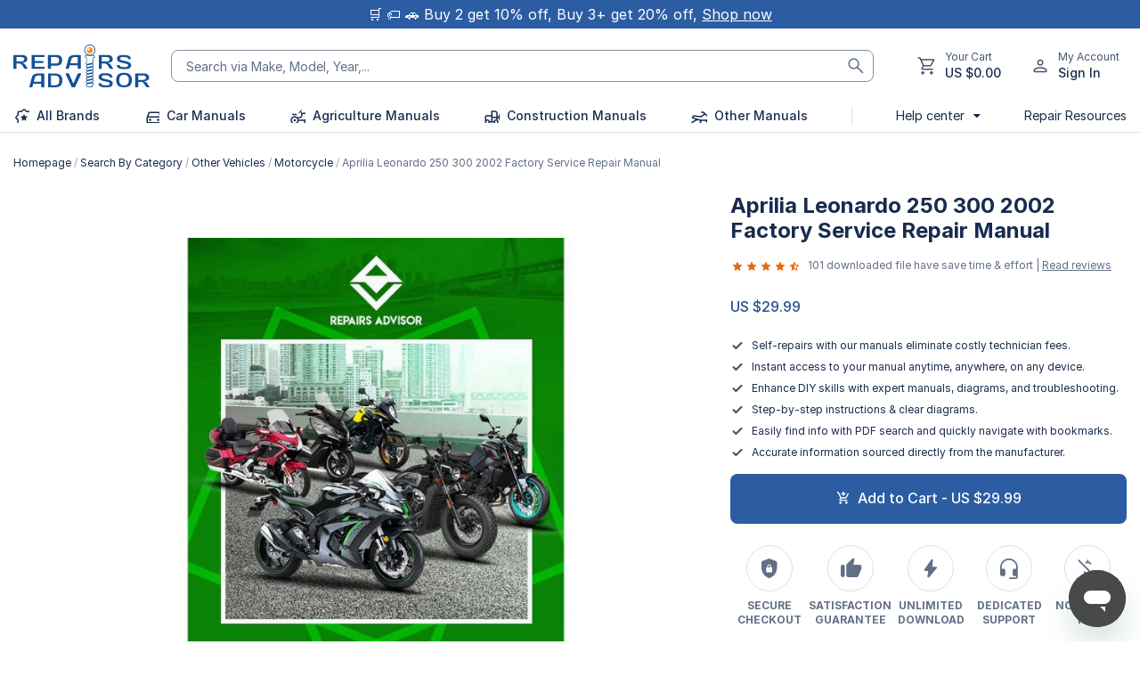

--- FILE ---
content_type: text/html; charset=UTF-8
request_url: https://repairsadvisor.com/aprilia-leonardo-250-300-2002-factory-service-repair-manual-ra0186842.html
body_size: 28408
content:
<!doctype html>
<html lang="en" data-color-mode="light">
    <head prefix="og: http://ogp.me/ns# fb: http://ogp.me/ns/fb# product: http://ogp.me/ns/product#"><script>(function(w,i,g){w[g]=w[g]||[];if(typeof w[g].push=='function')w[g].push(i)})
(window,'GTM-PVNTJQ8','google_tags_first_party');</script><script>(function(w,d,s,l){w[l]=w[l]||[];(function(){w[l].push(arguments);})('set', 'developer_id.dYzg1YT', true);
		w[l].push({'gtm.start':new Date().getTime(),event:'gtm.js'});var f=d.getElementsByTagName(s)[0],
		j=d.createElement(s);j.async=true;j.src='/5r1t/';
		f.parentNode.insertBefore(j,f);
		})(window,document,'script','dataLayer');</script>
        <script>
    var LOCALE = 'en\u002DUS';
    var BASE_URL = 'https\u003A\u002F\u002Frepairsadvisor.com\u002F';
    var require = {
        'baseUrl': 'https\u003A\u002F\u002Frepairsadvisor.com\u002Fstatic\u002Fversion1765355816\u002Ffrontend\u002FBzoTech\u002Fthemecore\u002Fen_US'
    };</script>        <meta charset="utf-8"/>
<meta name="title" content="Aprilia Leonardo 250 300 2002 Factory Service Repair Manual"/>
<meta name="description" content="Get the comprehensive and reliable repair manual for your Aprilia Leonardo 250 300 2002 with the Aprilia Leonardo 250 300 2002 Factory Service Repair Manual . This manual contains detailed instructions and step-by-step diagrams for all workshop procedures"/>
<meta name="keywords" content="Aprilia Leonardo, 250 300 2002, Factory Service Repair Manual, MT012702, Repair Manual, Workshop Procedures, Electrical Diagrams, Torque Settings, Fluid Capacities"/>
<meta name="robots" content="INDEX,FOLLOW"/>
<meta name="viewport" content="width=device-width, initial-scale=1, minimum-scale=1.0, maximum-scale=5.0, user-scalable=no"/>
<meta name="format-detection" content="telephone=no"/>
<meta http-equiv="X-UA-Compatible" content="IE=edge"/>
<meta name="facebook-domain-verification" content="5q3r8xo04jcr22a9uuj5kdcwjapo7n"/>
<meta name="google-site-verification" content="6iOh_wsF76Zm-1KKyFVks-gw0cCDZkVAuzxOOqvReWU"/>
<title>Aprilia Leonardo 250 300 2002 Factory Service Repair Manual</title>
<link  rel="stylesheet" type="text/css"  media="all" href="https://repairsadvisor.com/static/version1765355816/frontend/BzoTech/themecore/en_US/css/styles-m.min.css" />
<link  rel="stylesheet" type="text/css"  media="all" href="https://repairsadvisor.com/static/version1765355816/frontend/BzoTech/themecore/en_US/css/page-account.min.css" />
<link  rel="stylesheet" type="text/css"  media="all" href="https://repairsadvisor.com/static/version1765355816/frontend/BzoTech/themecore/en_US/css/breadcrumbs.min.css" />
<link  rel="stylesheet" type="text/css"  media="all" href="https://repairsadvisor.com/static/version1765355816/frontend/BzoTech/themecore/en_US/css/theme-core.min.css" />
<link  rel="stylesheet" type="text/css"  media="all" href="https://repairsadvisor.com/static/version1765355816/frontend/BzoTech/themecore/en_US/css/theme-general.min.css" />
<link  rel="stylesheet" type="text/css"  media="all" href="https://repairsadvisor.com/static/version1765355816/frontend/BzoTech/themecore/en_US/css/bootstrap.min.css" />
<link  rel="stylesheet" type="text/css"  media="all" href="https://repairsadvisor.com/static/version1765355816/frontend/BzoTech/themecore/en_US/css/header.min.css" />
<link  rel="stylesheet" type="text/css"  media="all" href="https://repairsadvisor.com/static/version1765355816/frontend/BzoTech/themecore/en_US/css/footer.min.css" />
<link  rel="stylesheet" type="text/css"  media="all" href="https://repairsadvisor.com/static/version1765355816/frontend/BzoTech/themecore/en_US/css/core-styles.min.css" />
<link  rel="stylesheet" type="text/css"  media="all" href="https://repairsadvisor.com/static/version1765355816/frontend/BzoTech/themecore/en_US/css/core-product.min.css" />
<link  rel="stylesheet" type="text/css"  media="all" href="https://repairsadvisor.com/static/version1765355816/frontend/BzoTech/themecore/en_US/css/global.min.css" />
<link  rel="stylesheet" type="text/css"  media="all" href="https://repairsadvisor.com/static/version1765355816/frontend/BzoTech/themecore/en_US/Amasty_LibSwiperJs/vendor/swiper/swiper.min.css" />
<link  rel="stylesheet" type="text/css"  media="all" href="https://repairsadvisor.com/static/version1765355816/frontend/BzoTech/themecore/en_US/mage/gallery/gallery.min.css" />
<link  rel="stylesheet" type="text/css"  media="all" href="https://repairsadvisor.com/static/version1765355816/frontend/BzoTech/themecore/en_US/css/page-detail.min.css" />
<link  rel="stylesheet" type="text/css"  media="screen and (min-width: 768px)" href="https://repairsadvisor.com/static/version1765355816/frontend/BzoTech/themecore/en_US/css/styles-l.min.css" />
<script  type="text/javascript"  src="https://repairsadvisor.com/static/version1765355816/frontend/BzoTech/themecore/en_US/requirejs/require.min.js"></script>
<script  type="text/javascript"  src="https://repairsadvisor.com/static/version1765355816/frontend/BzoTech/themecore/en_US/requirejs-min-resolver.min.js"></script>
<script  type="text/javascript"  src="https://repairsadvisor.com/static/version1765355816/frontend/BzoTech/themecore/en_US/mage/requirejs/mixins.min.js"></script>
<script  type="text/javascript"  src="https://repairsadvisor.com/static/version1765355816/frontend/BzoTech/themecore/en_US/requirejs-config.min.js"></script>
<script  type="text/javascript"  src="https://repairsadvisor.com/static/version1765355816/frontend/BzoTech/themecore/en_US/Airwallex_Payments/js/qrcode.min.js"></script>
<script  type="text/javascript"  src="https://repairsadvisor.com/static/version1765355816/frontend/BzoTech/themecore/en_US/Amasty_Faq/js/section/product-url.min.js"></script>
<script  type="text/javascript"  src="https://checkout.airwallex.com/assets/elements.bundle.min.js"></script>
<link  rel="canonical" href="https://repairsadvisor.com/aprilia-leonardo-250-300-2002-factory-service-repair-manual-ra0186842.html" />
<link  rel="icon" type="image/x-icon" href="https://repairsadvisor.com/media/favicon/stores/1/favicon-repairs-advisor.png" />
<link  rel="shortcut icon" type="image/x-icon" href="https://repairsadvisor.com/media/favicon/stores/1/favicon-repairs-advisor.png" />
<!-- Google tag (gtag.js) -->
<script async src="https://www.googletagmanager.com/gtag/js?id=G-HTX4Z4JJSR"></script>
<script>
  window.dataLayer = window.dataLayer || [];
  function gtag(){dataLayer.push(arguments);}
  gtag('js', new Date());

  gtag('config', 'G-HTX4Z4JJSR');
</script>

<script src="https://www.dwin1.com/79600.js" type="text/javascript" defer="defer"></script>            <script type="text/x-magento-init">
        {
            "*": {
                "Meta_Conversion/js/customizeProduct": {
                    "url" : "https://repairsadvisor.com/fbe/pixel/tracker/",
                "payload": {"eventName":"facebook_businessextension_ssapi_customize_product"},
                "browserEventData": {"fbAgentVersion":"magento_opensource-0.0.0-1.4.3","fbPixelId":"2335422253306723","source":"magento_opensource","pluginVersion":"1.4.3","track":"track","event":"CustomizeProduct","payload":{"currency":"usd"}}        }
    }
}
    </script>
    <!-- Added the new component below to track server events -->
        <script type="text&#x2F;javascript">    window.addToCartData = {"url":"https:\/\/repairsadvisor.com\/fbe\/pixel\/tracker\/","eventName":"facebook_businessextension_ssapi_add_to_cart","fbAgentVersion":"magento_opensource-0.0.0-1.4.3","fbPixelId":"2335422253306723","source":"magento_opensource","pluginVersion":"1.4.3","track":"track","event":"AddToCart"}</script>    
        <script type="text&#x2F;javascript">    require([
        'jquery',
        'Meta_Conversion/js/metaPixelTracker'
    ], function ($, metaPixelTracker) {
        const product_info_url = 'https://repairsadvisor.com/fbe/Pixel/ProductInfoForAddToCart';
        $(document).on('ajax:addToCart', function (event, data) {
            let simpleProductId;
            // Get id of last added product
            const productId = data.productIds[data.productIds.length - 1];
            // check product data from swatch widget
            const swatchData = $('[data-role=swatch-options]').data('mage-SwatchRenderer');
            if (swatchData && swatchData.getProductId()) {
                simpleProductId = swatchData.getProductId();
            } else {
                // In case product is added from category page get options using added product's id
                const categorySwatchData = $('[data-role=swatch-option-' + productId + ']')
                    .data('mage-SwatchRenderer');
                if (categorySwatchData && categorySwatchData.getProductId()) {
                    simpleProductId = categorySwatchData.getProductId();
                } else {
                    // else check product data from configurable options
                    const configurableProduct = data.form.data().mageConfigurable;
                    if (configurableProduct) {
                        simpleProductId = configurableProduct.simpleProduct;
                    }
                }
            }
            // otherwise use the product sku
            const product_sku = data.sku;
            // use last added product id if swatch data is not available
            if (!simpleProductId) {
                simpleProductId = productId;
            }
            const form_key = jQuery("[name='form_key']").val();
            const runAsync = !data?.response?.backUrl;
            $.ajax({
                url: product_info_url,
                data: {
                    product_sku: product_sku,
                    product_id: simpleProductId,
                    form_key: form_key
                },
                type: 'get',
                dataType: 'json',
                async: runAsync,
                success: function (res) {
                    const addToCartConfigPixel = {
                        "url": window.addToCartData.url,
                        "payload": {
                            "eventName": window.addToCartData.eventName,
                            "productId": res.productId
                        },
                        "browserEventData": {
                            'fbAgentVersion': window.addToCartData.fbAgentVersion,
                            'fbPixelId': window.addToCartData.fbPixelId,
                            'source': window.addToCartData.source,
                            'pluginVersion': window.addToCartData.pluginVersion,
                            'track': window.addToCartData.track,
                            'event': window.addToCartData.event,
                            'payload': {
                                "content_name": res.name,
                                "content_ids": [res.id],
                                "value": res.value,
                                "currency": res.currency,
                                "content_type": res.content_type,
                                "contents": [{
                                    "id": res.id,
                                    "quantity": 1
                                }]
                            }
                        }
                    };
                    metaPixelTracker(addToCartConfigPixel);
                }
            });
        });
    });</script>
<!-- Google Tag Manager -->
<script>(function(w,d,s,l,i){w[l]=w[l]||[];w[l].push({'gtm.start':
new Date().getTime(),event:'gtm.js'});var f=d.getElementsByTagName(s)[0],
j=d.createElement(s),dl=l!='dataLayer'?'&l='+l:'';j.async=true;j.src=
'https://www.googletagmanager.com/gtm.js?id='+i+dl;f.parentNode.insertBefore(j,f);
})(window,document,'script','dataLayer','GTM-PVNTJQ8');</script>
<!-- End Google Tag Manager --><!-- Meta Business Extension for Magento 2 -->
<script type="text/x-magento-init">
{
    "*": {
        "Meta_Conversion/js/initPixel" : {
            "pixelId": "2335422253306723",
            "automaticMatchingFlag": true,
            "userDataUrl" : "https://repairsadvisor.com/fbe/pixel/userData/",
            "agent": "magento_opensource-0.0.0-1.4.3"
        },
        "Meta_Conversion/js/metaPixelTracker" : {
            "url" : "https://repairsadvisor.com/fbe/pixel/tracker/",
            "payload": {"eventName":"facebook_businessextension_ssapi_page_view"},
            "browserEventData": {"fbAgentVersion":"magento_opensource-0.0.0-1.4.3","fbPixelId":"2335422253306723","source":"magento_opensource","pluginVersion":"1.4.3","track":"track","event":"PageView","payload":[]}        }
    }
}
</script>
<!-- End Meta Pixel Code -->
    <script type="text/x-magento-init">
        {
            "*": {
                "Magento_PageCache/js/form-key-provider": {
                    "isPaginationCacheEnabled":
                        0                }
            }
        }
    </script>

<!-- MEGAMENU CUSTOM CSS -->
<style type="text/css">
<!--	--></style>
<!-- MEGAMENU CUSTOM CSS -->

<script id="ze-snippet" src="https://static.zdassets.com/ekr/snippet.js?key=9759593c-971b-4b67-9905-7cf1f75f203e"> </script>
<meta property="og:type" content="product" />
<meta property="og:title"
      content="Aprilia&#x20;Leonardo&#x20;250&#x20;300&#x20;2002&#x20;Factory&#x20;Service&#x20;Repair&#x20;Manual" />
<meta property="og:image"
      content="https://repairsadvisor.com/media/catalog/product/cache/d345677f9b4676866ccfa4e0fa685851/m/o/motorcycle_ra0186842_aprilia-leonardo-250-300-2002-factory-service-repair-manual.jpeg" />
<meta property="og:description"
      content="This&#x20;Aprilia&#x20;Leonardo&#x20;250&#x20;300&#x20;2002&#x20;Factory&#x20;Service&#x20;Repair&#x20;Manual&#x20;is&#x20;an&#x20;essential&#x20;tool&#x20;for&#x20;keeping&#x20;your&#x20;Aprilia&#x20;Leonardo&#x20;250&#x20;300&#x20;2002&#x20;running&#x20;smoothly.&#x20;It&#x20;contains&#x20;detailed&#x20;instructions&#x20;and&#x20;step-by-step&#x20;diagrams&#x20;for&#x20;all&#x20;workshop&#x20;procedures,&#x20;from&#x20;changing&#x20;plugs&#x20;to&#x20;electrical&#x20;diagrams,&#x20;torque&#x20;settings,&#x20;fluid&#x20;capacities,&#x20;and&#x20;more.&#x20;This&#x20;manual&#x20;is&#x20;an&#x20;inexpensive&#x20;way&#x20;to&#x20;keep&#x20;your&#x20;car&#x20;in&#x20;top&#x20;condition&#x20;and&#x20;is&#x20;compatible&#x20;with&#x20;all&#x20;versions&#x20;of&#x20;Windows&#x20;and&#x20;Mac." />
<meta property="og:url" content="https://repairsadvisor.com/aprilia-leonardo-250-300-2002-factory-service-repair-manual-ra0186842.html" />
    <meta property="product:price:amount" content="29.99"/>
    <meta property="product:price:currency"
      content="USD"/>


<link rel="stylesheet" type="text/css" media="all" href="https://repairsadvisor.com/media/bzotech/configed_css/settings_default.css"/>

    </head>
    <body data-container="body"
          data-mage-init='{"loaderAjax": {}, "loader": { "icon": "https://repairsadvisor.com/static/version1765355816/frontend/BzoTech/themecore/en_US/images/loader-2.gif"}}'
        id="html-body" itemtype="http://schema.org/Product" itemscope="itemscope" class="page-product-downloadable product-1-style enable-ladyloading bg-default-white bg-home-white show-dropdown-vertical catalog-product-view product-aprilia-leonardo-250-300-2002-factory-service-repair-manual-ra0186842 page-layout-2columns-right">
                <script type="application/javascript" async
            src=https://static.klaviyo.com/onsite/js/XqbGqX/klaviyo.js ></script>

    <script type="text/x-magento-init">
        {
            "*": {
                "KlaviyoCustomerData": {}
            }
        }
    </script>

<!-- Google Tag Manager (noscript) -->
<noscript>
    <iframe src="https://www.googletagmanager.com/ns.html?id=GTM-PVNTJQ8"
    height="0" width="0" style="display:none;visibility:hidden"></iframe>
</noscript>
<!-- End Google Tag Manager (noscript) -->
                        <noscript>
            <img height="1" width="1" style="display:none"
                 src="https://www.facebook.com/tr?id=2335422253306723&amp;ev=PageView&amp;noscript=1&amp;a=magento_opensource-0.0.0-1.4.3">
        </noscript>
    
<script type="text/x-magento-init">
    {
        "*": {
            "Magento_PageBuilder/js/widget-initializer": {
                "config": {"[data-content-type=\"slider\"][data-appearance=\"default\"]":{"Magento_PageBuilder\/js\/content-type\/slider\/appearance\/default\/widget":false},"[data-content-type=\"map\"]":{"Magento_PageBuilder\/js\/content-type\/map\/appearance\/default\/widget":false},"[data-content-type=\"row\"]":{"Magento_PageBuilder\/js\/content-type\/row\/appearance\/default\/widget":false},"[data-content-type=\"tabs\"]":{"Magento_PageBuilder\/js\/content-type\/tabs\/appearance\/default\/widget":false},"[data-content-type=\"slide\"]":{"Magento_PageBuilder\/js\/content-type\/slide\/appearance\/default\/widget":{"buttonSelector":".pagebuilder-slide-button","showOverlay":"hover","dataRole":"slide"}},"[data-content-type=\"banner\"]":{"Magento_PageBuilder\/js\/content-type\/banner\/appearance\/default\/widget":{"buttonSelector":".pagebuilder-banner-button","showOverlay":"hover","dataRole":"banner"}},"[data-content-type=\"buttons\"]":{"Magento_PageBuilder\/js\/content-type\/buttons\/appearance\/inline\/widget":false},"[data-content-type=\"products\"][data-appearance=\"carousel\"]":{"Magento_PageBuilder\/js\/content-type\/products\/appearance\/carousel\/widget":false}},
                "breakpoints": {"desktop":{"label":"Desktop","stage":true,"default":true,"class":"desktop-switcher","icon":"Magento_PageBuilder::css\/images\/switcher\/switcher-desktop.svg","conditions":{"min-width":"1024px"},"options":{"products":{"default":{"slidesToShow":"5"}}}},"tablet":{"conditions":{"max-width":"1024px","min-width":"768px"},"options":{"products":{"default":{"slidesToShow":"4"},"continuous":{"slidesToShow":"3"}}}},"mobile":{"label":"Mobile","stage":true,"class":"mobile-switcher","icon":"Magento_PageBuilder::css\/images\/switcher\/switcher-mobile.svg","media":"only screen and (max-width: 768px)","conditions":{"max-width":"768px","min-width":"640px"},"options":{"products":{"default":{"slidesToShow":"3"}}}},"mobile-small":{"conditions":{"max-width":"640px"},"options":{"products":{"default":{"slidesToShow":"2"},"continuous":{"slidesToShow":"1"}}}}}            }
        }
    }
</script>

<div class="cookie-status-message" id="cookie-status">
    The store will not work correctly in the case when cookies are disabled.</div>
<script type="text&#x2F;javascript">document.querySelector("#cookie-status").style.display = "none";</script>
<script type="text/x-magento-init">
    {
        "*": {
            "cookieStatus": {}
        }
    }
</script>

<script type="text/x-magento-init">
    {
        "*": {
            "mage/cookies": {
                "expires": null,
                "path": "\u002F",
                "domain": ".repairsadvisor.com",
                "secure": false,
                "lifetime": "604800"
            }
        }
    }
</script>
    <noscript>
        <div class="message global noscript">
            <div class="content">
                <p>
                    <strong>JavaScript seems to be disabled in your browser.</strong>
                    <span>
                        For the best experience on our site, be sure to turn on Javascript in your browser.                    </span>
                </p>
            </div>
        </div>
    </noscript>

<script>
    window.cookiesConfig = window.cookiesConfig || {};
    window.cookiesConfig.secure = false;
</script><script>    require.config({
        map: {
            '*': {
                wysiwygAdapter: 'mage/adminhtml/wysiwyg/tiny_mce/tinymceAdapter'
            }
        }
    });</script><script>    require.config({
        paths: {
            googleMaps: 'https\u003A\u002F\u002Fmaps.googleapis.com\u002Fmaps\u002Fapi\u002Fjs\u003Fv\u003D3\u0026key\u003D'
        },
        config: {
            'Magento_PageBuilder/js/utils/map': {
                style: '',
            },
            'Magento_PageBuilder/js/content-type/map/preview': {
                apiKey: '',
                apiKeyErrorMessage: 'You\u0020must\u0020provide\u0020a\u0020valid\u0020\u003Ca\u0020href\u003D\u0027https\u003A\u002F\u002Frepairsadvisor.com\u002Fadminhtml\u002Fsystem_config\u002Fedit\u002Fsection\u002Fcms\u002F\u0023cms_pagebuilder\u0027\u0020target\u003D\u0027_blank\u0027\u003EGoogle\u0020Maps\u0020API\u0020key\u003C\u002Fa\u003E\u0020to\u0020use\u0020a\u0020map.'
            },
            'Magento_PageBuilder/js/form/element/map': {
                apiKey: '',
                apiKeyErrorMessage: 'You\u0020must\u0020provide\u0020a\u0020valid\u0020\u003Ca\u0020href\u003D\u0027https\u003A\u002F\u002Frepairsadvisor.com\u002Fadminhtml\u002Fsystem_config\u002Fedit\u002Fsection\u002Fcms\u002F\u0023cms_pagebuilder\u0027\u0020target\u003D\u0027_blank\u0027\u003EGoogle\u0020Maps\u0020API\u0020key\u003C\u002Fa\u003E\u0020to\u0020use\u0020a\u0020map.'
            },
        }
    });</script><script>
    require.config({
        shim: {
            'Magento_PageBuilder/js/utils/map': {
                deps: ['googleMaps']
            }
        }
    });</script><div class="page-wrapper"><header class="page-header" role="banner" aria-label="Site header">
    <div class="header-top">
        <div data-content-type="html" data-appearance="default" data-element="main" data-decoded="true"><div class="top-bar">
    <div class="container">
        <span class="blr d-block">&#128722; &#127991;&#65039; &#128663; Buy 2 get 10% off, Buy 3+ get 20% off, <a href="https://repairsadvisor.com/" style="color: white; text-decoration: underline;">Shop now</a></span>
    </div>
</div></div>    </div>
    <div class="header-desktop">
        <div class="container">
            <div class="header-middle">
                <div id="mobile-nav" class="mobile-nav">
                    <a href="#" title="Navigation"></a>
                </div>
                <div class="logo-container">
                    <div class="desktop-logo">

                        
        <div class="logo-content div">
        
        <strong>
            Repairs Advisor Logo        </strong>

        <a class="logo" href="https://repairsadvisor.com/" title="Repairs Advisor Logo">


            <picture>
                <source srcset="https://repairsadvisor.com/static/version1765355816/frontend/BzoTech/themecore/en_US/images/logo/logo-repairs-advisor.svg" type="image/webp">
                <img class="img-bn" src="https://repairsadvisor.com/static/version1765355816/frontend/BzoTech/themecore/en_US/images/logo/logo-repairs-advisor.svg" alt="Logo Repairs Advisor" width="153" height="48" loading="eager" />
            </picture>
        </a>
            </div>
                    </div>
                    <div class="mobile-logo">
                        <div class="logo-content">

                            <a class="logo" href="https://repairsadvisor.com/" title="Repairs Advisor Logo">


                                <picture>
                                    <source srcset="https://repairsadvisor.com/static/version1765355816/frontend/BzoTech/themecore/en_US/images/logo/icon-logo-repairs-advisor.svg" type="image/webp">
                                    <img class="img-bn" src="https://repairsadvisor.com/static/version1765355816/frontend/BzoTech/themecore/en_US/images/logo/icon-logo-repairs-advisor.svg" alt="Logo Repairs Advisor" width="40" height="40" loading="eager" />
                                </picture>
                            </a>
                        </div>
                    </div>
                </div>

                <div class="search-header col p-0">
                    <div class="block block-search">
    <div class="block block-title"><strong>Search</strong></div>
    <div class="block block-content">
        <form class="form minisearch" id="search_mini_form"
              action="https://repairsadvisor.com/catalogsearch/result/" method="get">
                        <div class="field search">
                <label class="label" for="search" data-role="minisearch-label">
                    <span>Search</span>
                </label>
                <search class="control">
                    <input id="search"
                           data-mage-init='{
                            "quickSearch": {
                                "formSelector": "#search_mini_form",
                                "url": "https://repairsadvisor.com/search/ajax/suggest/",
                                "destinationSelector": "#search_autocomplete",
                                "minSearchLength": "3"
                            }
                        }'
                           type="text"
                           name="q"
                           value=""
                           placeholder="Search&#x20;via&#x20;Make,&#x20;Model,&#x20;Year,...&#x20;"
                           class="input-text"
                           maxlength="128"
                           role="combobox"
                           aria-haspopup="false"
                           aria-autocomplete="both"
                           autocomplete="off"
                           aria-expanded="false"/>
                    <div id="search_autocomplete" class="search-autocomplete"></div>
                    <div class="nested">
    <a class="action advanced" href="https://repairsadvisor.com/catalogsearch/advanced/" data-action="advanced-search">
        Advanced Search    </a>
</div>
                </search>
            </div>
            <div class="actions">
                <button type="submit"
                        title="Search"
                        class="action search"
                        aria-label="Search"
                >
                    <span>Search</span>
                </button>
            </div>
        </form>
    </div>
</div>
                </div>
                <div class="right-group">

                    

                    <div class="header-action">
                        <div class="hd-cart">
                            
<div data-block="minicart" class="minicart-wrapper">
    <a class="action showcart d-flex" aria-label="Shopping cart" href=""  data-bind="scope: 'minicart_content'">
        <img class="header-cart-img"
            width="24" height="24"
            data-bind="attr: { 
                src: getCartParam('summary_count') > 0 
                    ? 'https://repairsadvisor.com/static/version1765355816/frontend/BzoTech/themecore/en_US/images/svg/cart-active.svg' 
                    : 'https://repairsadvisor.com/static/version1765355816/frontend/BzoTech/themecore/en_US/images/svg/cart-zero.svg'
            }"
            alt="icon cart header"
            src="https://repairsadvisor.com/static/version1765355816/frontend/BzoTech/themecore/en_US/images/svg/cart-zero.svg">

        <div class="cart-content">
            <div class="bsr color-text-subtle"><span>Your Cart</span></div>
            <!-- <div class="bmm color-text-default" data-bind="html: getCartParamUnsanitizedHtml('subtotal'), blockLoader: isLoading">

            </div> -->
            <!-- ko if: getCartParam('summary_count') -->
            <span class="price-minicart">
                <div class="bmm color-text-default" data-bind="html: getCartParamUnsanitizedHtml('subtotal'), blockLoader: isLoading">

                </div>
            </span>
            <!-- /ko -->

            <!-- ko ifnot: getCartParam('summary_count') -->
            <div class="bmm color-text-default">
                <span class="price">US $0.00</span>
            </div>
            <!-- /ko -->
        </div>
    </a>

            <div id="backlog-cart" style="z-index: 800; display:none"></div>
        <div class="block block-minicart" data-role="dropdownDialog" data-mage-init='{"dropdownDialog":{
                "appendTo":"[data-block=minicart]",
                "triggerTarget":".showcart",
                "closeOnClickOutside": false,
                "timeout": "2000",
                "closeOnMouseLeave": false,
                "closeOnEscape": true,
                "triggerClass":"active",
                "parentClass":"active",
                "buttons":[]}}'>
            <div id="minicart-content-wrapper" data-bind="scope: 'minicart_content'">
                <!-- ko template: getTemplate() --><!-- /ko -->
            </div>
                    </div>
        <script>
        window.checkout = {"shoppingCartUrl":"https:\/\/repairsadvisor.com\/checkout\/cart\/","checkoutUrl":"https:\/\/repairsadvisor.com\/checkout\/","updateItemQtyUrl":"https:\/\/repairsadvisor.com\/checkout\/sidebar\/updateItemQty\/","removeItemUrl":"https:\/\/repairsadvisor.com\/checkout\/sidebar\/removeItem\/","imageTemplate":"Magento_Catalog\/product\/image_with_borders","baseUrl":"https:\/\/repairsadvisor.com\/","minicartMaxItemsVisible":2,"websiteId":"1","maxItemsToDisplay":100,"storeId":"1","storeGroupId":"1","currency":"USD"};
    </script>
    <script type="text/x-magento-init">
        {
        "[data-block='minicart']": {
            "Magento_Ui/js/core/app": {"components":{"minicart_content":{"children":{"subtotal.container":{"children":{"subtotal":{"children":{"subtotal.totals":{"config":{"display_cart_subtotal_incl_tax":0,"display_cart_subtotal_excl_tax":1,"template":"Magento_Tax\/checkout\/minicart\/subtotal\/totals"},"children":{"subtotal.totals.msrp":{"component":"Magento_Msrp\/js\/view\/checkout\/minicart\/subtotal\/totals","config":{"displayArea":"minicart-subtotal-hidden","template":"Magento_Msrp\/checkout\/minicart\/subtotal\/totals"}}},"component":"Magento_Tax\/js\/view\/checkout\/minicart\/subtotal\/totals"}},"component":"uiComponent","config":{"template":"Magento_Checkout\/minicart\/subtotal"}}},"component":"uiComponent","config":{"displayArea":"subtotalContainer"}},"item.renderer":{"component":"Magento_Checkout\/js\/view\/cart-item-renderer","config":{"displayArea":"defaultRenderer","template":"Magento_Checkout\/minicart\/item\/default"},"children":{"item.image":{"component":"Magento_Catalog\/js\/view\/image","config":{"template":"Magento_Catalog\/product\/image","displayArea":"itemImage"}},"checkout.cart.item.price.sidebar":{"component":"uiComponent","config":{"template":"Magento_Checkout\/minicart\/item\/price","displayArea":"priceSidebar"}}}},"extra_info":{"component":"uiComponent","config":{"displayArea":"extraInfo"}},"promotion":{"component":"uiComponent","config":{"displayArea":"promotion"}}},"config":{"itemRenderer":{"default":"defaultRenderer","simple":"defaultRenderer","virtual":"defaultRenderer"},"template":"Magento_Checkout\/minicart\/content"},"component":"Magento_Checkout\/js\/view\/minicart"}},"types":[]}        },
        "*": {
            "Magento_Ui/js/block-loader": "https://repairsadvisor.com/static/version1765355816/frontend/BzoTech/themecore/en_US/images/loader-1.gif"
        }
    }
    </script>
    <script>
        require(['jquery'], function($) {
            const backdrop = $('#backlog-cart');
            backdrop.on('click', function() {
                $('[data-block="minicart"]').find('[data-role="dropdownDialog"]').dropdownDialog('close');
            })
        });
    </script>
</div>                        </div>
                        <div class="customer-link-header d-flex">
                            <a class="d-flex" href="https://repairsadvisor.com/customer/account/login/referer/aHR0cHM6Ly9yZXBhaXJzYWR2aXNvci5jb20vYXByaWxpYS1sZW9uYXJkby0yNTAtMzAwLTIwMDItZmFjdG9yeS1zZXJ2aWNlLXJlcGFpci1tYW51YWwtcmEwMTg2ODQyLmh0bWw%2C/">
                                <img class="header-user-img"
                                    width="24" height="24"
                                    alt="icon user header"
                                    src="https://repairsadvisor.com/static/version1765355816/frontend/BzoTech/themecore/en_US/images/svg/user.svg">
                            </a>
                            <div class="user-content">
                                <div class="bsr color-text-subtle"><span>My Account</span></div>
                                <div class="bmm color-text-default">
                                    <div id="desktop-customer-links" class="cus-links">

                                        <ul class="header links">
</ul>
                                        <ul class="header links"><li class="link authorization-link" data-label="or">
    <a href="https://repairsadvisor.com/customer/account/login/referer/aHR0cHM6Ly9yZXBhaXJzYWR2aXNvci5jb20vYXByaWxpYS1sZW9uYXJkby0yNTAtMzAwLTIwMDItZmFjdG9yeS1zZXJ2aWNlLXJlcGFpci1tYW51YWwtcmEwMTg2ODQyLmh0bWw%2C/"        >Sign In</a>
</li>
</ul>                                    </div>

                                </div>

                            </div>

                        </div>
                    </div>

                </div>
            </div>

            <div class="header-bottom">
                <div class="header-page">
                    <div class="header-megamenu">
                        <div class="navigation-mobile">
                            <div class="navigation-content">
                                <div class="top-nav">
                                    <button type="button" id="btn-menu-nav-back" class="action back" data-action="back" title="Back"> </button>
                                    <h2 class="h600 m-0" id="text-menu-nav">Menu</h2>
                                    <button type="button" id="btn-menu-nav-close" class="action close" data-action="close" title="Close">
                                    </button>
                                </div>

                                <div class="content-nav">
                                    <div class="megamenu-container clearfix">
            

        <div class="secondary-megamenu style-bold"><nav class="megamenu-nav " role="navigation" aria-label="Main navigation"><ul class="megamenu-items nav-items"><li class="level0 item-menu item-left align-item parent all-brands " block-id="49" style-width=100%><a class="level-top" aria-label="All Brands" href="https://repairsadvisor.com/brands"><span class="cat-name">All Brands </span > </a > </li > <li class="level0 item-menu item-left align-item parent car-manuals " block-id="50" style-width=100%><a class="level-top" aria-label="Car Manuals" href="https://repairsadvisor.com/search-by-category/cars.html"><span class="cat-name">Car Manuals </span > </a > </li > <li class="level0 item-menu item-left align-item parent agriculture-manuals " block-id="51" style-width=100%><a class="level-top" aria-label="Agriculture Manuals" href="https://repairsadvisor.com/search-by-category/agriculture-and-equipment.html"><span class="cat-name">Agriculture Manuals </span > </a > </li > <li class="level0 item-menu item-left align-item parent construction-manuals " block-id="52" style-width=100%><a class="level-top" aria-label="Construction Manuals" href="https://repairsadvisor.com/search-by-category/construction-and-equipment.html"><span class="cat-name">Construction Manuals </span > </a > </li > <li class="level0 item-menu item-left align-item parent other-manuals " block-id="53" style-width=100%><a class="level-top" aria-label="Other Manuals " href="https://repairsadvisor.com/search-by-category.html"><span class="cat-name">Other Manuals  </span > </a > </li > <li class="level0 item-menu item-left align-container-left  divide "><a class="level-top" aria-label="devide" href="#"><span class="cat-name">| </span > </a > </li > <li class="level0 item-menu item-left align-container-left parent dropdown-icon help-center " block-id="27" style-width=234px><a class="level-top" aria-label="Help center" href="#"><span class="cat-name">Help center </span > </a > </li > <li class="level0 item-menu item-left align-container-left  repair-guide "><a class="level-top" aria-label="Repair Resources" href="https://repairsadvisor.com/blog/"><span class="cat-name">Repair Resources </span > </a > </li > </ul > </nav></div > 

<script>
    // require(['jquery'], function($) {
    //     $(document).ready(function() {
    //         $('li[block-id]').hover(function() {
    //             const li = $(this);
    //             if (li.data('loaded')) return;
    //             const blockId = li.attr('block-id');
    //             const styleWidth = li.attr('style-width');
    //             $.ajax({
    //                 url: '/megamenu/block/load',
    //                 data: {
    //                     block_id: blockId
    //                 },
    //                 type: 'GET',
    //                 success: function(res) {
    //                     if (res.html) {
    //                         li.append('<div class="dropdowm-megamenu dropdown-secondary-menu" style="width: ' + styleWidth + '">' + res.html);
    //                         li.data('loaded', true);
    //                     }
    //                 }
    //             });
    //         });
    //     });
    // });
    require(['jquery'], function($) {
        $(document).ready(function() {
            $('li[block-id]').hover(function() {
                const li = $(this);
                if (li.data('loaded') || li.data('loading')) return; // <-- added 'loading' check

                li.data('loading', true); // <-- set loading flag

                const blockId = li.attr('block-id');
                const styleWidth = li.attr('style-width') || '400px';

                const loaderOverlay = $(`<div data-role="loader" class="loading-mask">
                            <div class="loader">
                                <img src="https://repairsadvisor.com/static/version1765355816/frontend/BzoTech/themecore/en_US/images/loader-1.gif"
                                    alt="Loading..." width="18" height="18" loading="lazy">
                            </div>
                        </div>`);
                li.find('a').css('position', 'relative').append(loaderOverlay);

                $.ajax({
                    url: '/megamenu/block/load',
                    data: {
                        block_id: blockId
                    },
                    type: 'GET',
                    success: function(res) {
                        if (res.html) {
                            li.append(
                                '<div class="dropdowm-megamenu dropdown-secondary-menu" style="width: ' +
                                styleWidth +
                                '">' +
                                res.html +
                                '</div>'
                            );
                            li.data('loaded', true);
                        }
                    },
                    complete: function() {
                        loaderOverlay.remove();
                        li.data('loading', false); // <-- reset loading flag after completion
                    }
                });
            });
        });

    });
</script>    </div>
                                </div>
                            </div>
                        </div>


                    </div>
                </div>
            </div>
        </div>
    </div>
</header>    <nav class="breadcrumbs">
        <div class="container">
            <ul class="items">
                                    <li class="item home">
                                                    <a href="https://repairsadvisor.com/"
                                title="Go to Home Page"><span>Homepage</span></a>
                                            </li>
                                    <li class="item category52897">
                                                    <a href="https://repairsadvisor.com/search-by-category.html"
                                title=""><span>Search By Category</span></a>
                                            </li>
                                    <li class="item category50100">
                                                    <a href="https://repairsadvisor.com/search-by-category/other-vehicles.html"
                                title=""><span>Other Vehicles</span></a>
                                            </li>
                                    <li class="item category48932">
                                                    <a href="https://repairsadvisor.com/search-by-category/other-vehicles/motorcycle.html"
                                title=""><span>Motorcycle</span></a>
                                            </li>
                                    <li class="item product159178">
                                                    <span>Aprilia Leonardo 250 300 2002 Factory Service Repair Manual</span>
                                            </li>
                            </ul>
        </div>
    </nav>
<main id="maincontent" class="page-main"><a id="contentarea" tabindex="-1"></a>
<div class="page messages"><div data-placeholder="messages"></div>
<div data-bind="scope: 'messages'">
    <!-- ko if: cookieMessages && cookieMessages.length > 0 -->
    <div aria-atomic="true" role="alert" data-bind="foreach: { data: cookieMessages, as: 'message' }" class="messages">
        <div data-bind="attr: {
            class: 'message-' + message.type + ' ' + message.type + ' message',
            'data-ui-id': 'message-' + message.type
        }">
            <div data-bind="html: $parent.prepareMessageForHtml(message.text)"></div>
        </div>
    </div>
    <!-- /ko -->

    <!-- ko if: messages().messages && messages().messages.length > 0 -->
    <div aria-atomic="true" role="alert" class="messages" data-bind="foreach: {
        data: messages().messages, as: 'message'
    }">
        <div data-bind="attr: {
            class: 'message-' + message.type + ' ' + message.type + ' message',
            'data-ui-id': 'message-' + message.type
        }">
            <div data-bind="html: $parent.prepareMessageForHtml(message.text)"></div>
        </div>
    </div>
    <!-- /ko -->
</div>
<script type="text/x-magento-init">
    {
        "*": {
            "Magento_Ui/js/core/app": {
                "components": {
                        "messages": {
                            "component": "Magento_Theme/js/view/messages"
                        }
                    }
                }
            }
    }
</script>
</div><div class="columns"><div class="column main">    <input name="form_key" type="hidden" value="zUcR90LuCl94ci0m" /><div id="authenticationPopup" data-bind="scope:'authenticationPopup', style: {display: 'none'}">
        <script>window.authenticationPopup = {"autocomplete":"off","customerRegisterUrl":"https:\/\/repairsadvisor.com\/customer\/account\/create\/","customerForgotPasswordUrl":"https:\/\/repairsadvisor.com\/customer\/account\/forgotpassword\/","baseUrl":"https:\/\/repairsadvisor.com\/","customerLoginUrl":"https:\/\/repairsadvisor.com\/customer\/ajax\/login\/"}</script>    <!-- ko template: getTemplate() --><!-- /ko -->
        <script type="text/x-magento-init">
        {
            "#authenticationPopup": {
                "Magento_Ui/js/core/app": {"components":{"authenticationPopup":{"component":"Magento_Customer\/js\/view\/authentication-popup","children":{"messages":{"component":"Magento_Ui\/js\/view\/messages","displayArea":"messages"},"captcha":{"component":"Magento_Captcha\/js\/view\/checkout\/loginCaptcha","displayArea":"additional-login-form-fields","formId":"user_login","configSource":"checkout"},"recaptcha":{"component":"Magento_ReCaptchaFrontendUi\/js\/reCaptcha","displayArea":"additional-login-form-fields","reCaptchaId":"recaptcha-popup-login","settings":{"rendering":{"sitekey":"6LeTt3QrAAAAAACeD1V46rNlHQDiwZZ5wVUjR3p9","size":"normal","theme":"light","hl":""},"invisible":false}}}}}}            },
            "*": {
                "Magento_Ui/js/block-loader": "https\u003A\u002F\u002Frepairsadvisor.com\u002Fstatic\u002Fversion1765355816\u002Ffrontend\u002FBzoTech\u002Fthemecore\u002Fen_US\u002Fimages\u002Floader\u002D1.gif"
                            }
        }
    </script>
</div>
<script type="text/x-magento-init">
    {
        "*": {
            "Magento_Customer/js/section-config": {
                "sections": {"stores\/store\/switch":["*"],"stores\/store\/switchrequest":["*"],"directory\/currency\/switch":["*"],"*":["messages"],"customer\/account\/logout":["*","recently_viewed_product","recently_compared_product","persistent"],"customer\/account\/loginpost":["*"],"customer\/account\/createpost":["*"],"customer\/account\/editpost":["*"],"customer\/ajax\/login":["checkout-data","cart","captcha"],"catalog\/product_compare\/add":["compare-products"],"catalog\/product_compare\/remove":["compare-products"],"catalog\/product_compare\/clear":["compare-products"],"sales\/guest\/reorder":["cart"],"sales\/order\/reorder":["cart"],"checkout\/cart\/add":["cart","directory-data"],"checkout\/cart\/delete":["cart"],"checkout\/cart\/updatepost":["cart"],"checkout\/cart\/updateitemoptions":["cart"],"checkout\/cart\/couponpost":["cart"],"checkout\/cart\/estimatepost":["cart"],"checkout\/cart\/estimateupdatepost":["cart"],"checkout\/onepage\/saveorder":["cart","checkout-data","last-ordered-items"],"checkout\/sidebar\/removeitem":["cart"],"checkout\/sidebar\/updateitemqty":["cart"],"rest\/*\/v1\/carts\/*\/payment-information":["cart","last-ordered-items","captcha","instant-purchase"],"rest\/*\/v1\/guest-carts\/*\/payment-information":["cart","captcha"],"rest\/*\/v1\/guest-carts\/*\/selected-payment-method":["cart","checkout-data"],"rest\/*\/v1\/carts\/*\/selected-payment-method":["cart","checkout-data","instant-purchase"],"customer\/address\/*":["instant-purchase"],"customer\/account\/*":["instant-purchase"],"vault\/cards\/deleteaction":["instant-purchase"],"multishipping\/checkout\/overviewpost":["cart"],"paypal\/express\/placeorder":["cart","checkout-data"],"paypal\/payflowexpress\/placeorder":["cart","checkout-data"],"paypal\/express\/onauthorization":["cart","checkout-data"],"persistent\/index\/unsetcookie":["persistent"],"review\/product\/post":["review"],"wishlist\/index\/add":["wishlist"],"wishlist\/index\/remove":["wishlist"],"wishlist\/index\/updateitemoptions":["wishlist"],"wishlist\/index\/update":["wishlist"],"wishlist\/index\/cart":["wishlist","cart"],"wishlist\/index\/fromcart":["wishlist","cart"],"wishlist\/index\/allcart":["wishlist","cart"],"wishlist\/shared\/allcart":["wishlist","cart"],"wishlist\/shared\/cart":["cart"],"faq\/index\/save":["faq"],"ajaxcart\/cart\/add":["cart"],"ajaxcart\/cart\/delete":["cart"],"ajaxcart\/sidebar\/removeitem":["cart"],"ajaxcart\/sidebar\/updateitemqty":["cart"],"ajaxcart\/cart\/updateitemoptions":["cart"],"ajaxcart\/product_compare\/add":["compare-products"],"ajaxcart\/product_compare\/remove":["compare-products"],"ajaxcart\/product_compare\/clear":["compare-products"],"ajaxcart\/wishlist_index\/add":["wishlist"],"ajaxcart\/wishlist_index\/remove":["wishlist"],"ajaxcart\/wishlist_index\/updateitemoptions":["wishlist"],"ajaxcart\/wishlist_index\/update":["wishlist"],"ajaxcart\/wishlist_index\/cart":["wishlist","cart"],"ajaxcart\/wishlist_index\/fromcart":["cart","checkout-data","wishlist"],"ajaxcart\/wishlist_index\/allcart":["wishlist","cart"],"reclaim\/checkout\/reload":["cart"],"braintree\/paypal\/placeorder":["cart","checkout-data"],"braintree\/googlepay\/placeorder":["cart","checkout-data"]},
                "clientSideSections": ["checkout-data","cart-data","faq_product"],
                "baseUrls": ["https:\/\/repairsadvisor.com\/","http:\/\/repairsadvisor.com\/"],
                "sectionNames": ["messages","customer","compare-products","last-ordered-items","cart","directory-data","captcha","instant-purchase","loggedAsCustomer","persistent","review","wishlist","faq","recently_viewed_product","recently_compared_product","product_data_storage","paypal-billing-agreement"]            }
        }
    }
</script>
<script type="text/x-magento-init">
    {
        "*": {
            "Magento_Customer/js/customer-data": {
                "sectionLoadUrl": "https\u003A\u002F\u002Frepairsadvisor.com\u002Fcustomer\u002Fsection\u002Fload\u002F",
                "expirableSectionLifetime": 60,
                "expirableSectionNames": ["cart","persistent"],
                "cookieLifeTime": "604800",
                "updateSessionUrl": "https\u003A\u002F\u002Frepairsadvisor.com\u002Fcustomer\u002Faccount\u002FupdateSession\u002F"
            }
        }
    }
</script>
<script type="text/x-magento-init">
    {
        "*": {
            "Magento_Customer/js/invalidation-processor": {
                "invalidationRules": {
                    "website-rule": {
                        "Magento_Customer/js/invalidation-rules/website-rule": {
                            "scopeConfig": {
                                "websiteId": "1"
                            }
                        }
                    }
                }
            }
        }
    }
</script>
<script type="text/x-magento-init">
    {
        "body": {
            "pageCache": {"url":"https:\/\/repairsadvisor.com\/page_cache\/block\/render\/id\/159178\/","handles":["default","catalog_product_view","catalog_product_view_type_downloadable","catalog_product_view_id_159178","catalog_product_view_sku_RA0186842"],"originalRequest":{"route":"catalog","controller":"product","action":"view","uri":"\/aprilia-leonardo-250-300-2002-factory-service-repair-manual-ra0186842.html"},"versionCookieName":"private_content_version"}        }
    }
</script>
<script type="text/x-magento-init">
    {
        "body": {
            "requireCookie": {"noCookieUrl":"https:\/\/repairsadvisor.com\/cookie\/index\/noCookies\/","triggers":[".action.towishlist"],"isRedirectCmsPage":true}        }
    }
</script>
<script type="application/ld+json">
  {
    "@context": "https://schema.org",
    "@graph": [{
      "@type": "Place",
      "@id": "https://repairsadvisor.com/#place",
      "geo": {
        "@type": "GeoCoordinates",
        "latitude": "22.3002069",
        "longitude": "114.1780666"
      },
      "hasMap": "https://maps.google.com/?cid=8263795388480052237",
      "address": {
        "@type": "PostalAddress",
        "streetAddress": "917B, 9/F, New Mandarin Plaza Block A, 14 Science Museum Rd",
        "addressLocality": "Tsim Sha Tsui",
        "addressRegion": "Kowloon",
        "postalCode": "999077",
        "addressCountry": "HK"
      }
    }, {
      "@type": ["AutomotiveBusiness", "OnlineBusiness", "Organization"],
      "@id": "https://repairsadvisor.com/#organization",
      "name": "Repairs Advisor",
      "url": "https://repairsadvisor.com/",
      "sameAs": ["https://www.instagram.com/repairsadvisor", "https://www.facebook.com/RepairsAdvisorOfficial", "https://www.youtube.com/@repairsadvisor", "https://www.pinterest.com/repairsadvisor/", "https://x.com/RepairsAdvisor", "https://www.reddit.com/user/repairsadvisor", "https://www.linkedin.com/company/repairs-advisor/", "https://sites.google.com/view/repairsadvisor/", "https://www.instagram.com/repairsadvisor"],
      "email": "support@repairsadvisor.com",
      "address": {
        "@type": "PostalAddress",
        "streetAddress": "917B, 9/F, New Mandarin Plaza Block A, 14 Science Museum Rd",
        "addressLocality": "Tsim Sha Tsui",
        "addressRegion": "Kowloon",
        "postalCode": "999077",
        "addressCountry": "HK"
      },
      "logo": {
        "@type": "ImageObject",
        "@id": "https://repairsadvisor.com/#logo",
        "url": "https://repairsadvisor.com/blog/wp-content/uploads/2025/02/logo-repairs-advisor.png",
        "contentUrl": "https://repairsadvisor.com/blog/wp-content/uploads/2025/02/logo-repairs-advisor.png",
        "caption": "Repairs Advisor",
        "inLanguage": "en",
        "width": "220",
        "height": "69"
      },
      "description": "Repairs Advisor is a one-stop shop for all your machine repair needs. We provide service manuals, shop manuals, repair manuals, troubleshooting guides, fixing, operation maintenance, part manuals, and handbooks for all machines in the world. Our team of experienced technicians can help you with any machine repair, from simple to complex. We are committed to providing our customers with the highest quality service and support.",
      "brand": {
        "@type": "Brand",
        "name": "APRILIA",
        "url": "https://repairsadvisor.com/brands/aprilia"
      },
      "location": {
        "@id": "https://repairsadvisor.com/#place"
      },
      "image": {
        "@id": "https://repairsadvisor.com/#logo"
      },
      "telephone": "+16468369889"
    }, {
      "@type": "WebSite",
      "@id": "https://repairsadvisor.com/#website",
      "url": "https://repairsadvisor.com/",
      "name": "Repairs Advisor",
      "publisher": {
        "@id": "https://repairsadvisor.com/#organization"
      },
      "inLanguage": "en"
    }, {
      "@type": "ImageObject",
      "@id": "https://repairsadvisor.com/media/catalog/product/m/o/motorcycle_ra0186842_aprilia-leonardo-250-300-2002-factory-service-repair-manual.jpeg",
      "url": "https://repairsadvisor.com/media/catalog/product/m/o/motorcycle_ra0186842_aprilia-leonardo-250-300-2002-factory-service-repair-manual.jpeg",
      "width": "700px",
      "height": "700px",
      "inLanguage": "en",
      "caption": "Aprilia Leonardo 250 300 2002 Factory Service Repair Manual",
      "license": "https://repairsadvisor.com/dmca-policy",
      "creditText": "Copyright by RepairsAdvisor.Com",
      "copyrightNotice": "Copyright by RepairsAdvisor.Com",
      "acquireLicensePage": "https://repairsadvisor.com/dmca-policy",
      "copyrightHolder": {
        "@type": "Organization",
        "@id": "https://repairsadvisor.com/#organization"
      },
      "creator": {
        "@type": "Organization",
        "@id": "https://repairsadvisor.com/#organization"
      }

    }, {
      "@type": "BreadcrumbList",
      "@id": "https://repairsadvisor.com/aprilia-leonardo-250-300-2002-factory-service-repair-manual-ra0186842.html#breadcrumb",
      "itemListElement": [{
          "@type": "ListItem",
          "position": "1",
          "item": {
            "@id": "https://repairsadvisor.com/",
            "name": "Home"
          }
        }
        , {
            "@type": "ListItem",
            "position": "2",
            "item": {
              "@id": "https://repairsadvisor.com/search-by-category.html",
              "name": "Search By Category"
            }
          }
        , {
            "@type": "ListItem",
            "position": "3",
            "item": {
              "@id": "https://repairsadvisor.com/search-by-category/other-vehicles.html",
              "name": "Other Vehicles"
            }
          }
        , {
            "@type": "ListItem",
            "position": "4",
            "item": {
              "@id": "https://repairsadvisor.com/search-by-category/other-vehicles/motorcycle.html",
              "name": "Motorcycle"
            }
          }
        , {
          "@type": "ListItem",
          "position": "5",
          "item": {
            "@id": "https://repairsadvisor.com/aprilia-leonardo-250-300-2002-factory-service-repair-manual-ra0186842.html",
            "name": "Aprilia Leonardo 250 300 2002 Factory Service Repair Manual"
          }
        }
      ]
    }, {
      "@type": "ItemPage",
      "@id": "https://repairsadvisor.com/aprilia-leonardo-250-300-2002-factory-service-repair-manual-ra0186842.html#webpage",
      "url": "https://repairsadvisor.com/aprilia-leonardo-250-300-2002-factory-service-repair-manual-ra0186842.html",
      "name": "Aprilia Leonardo 250 300 2002 Factory Service Repair Manual",
      "isPartOf": {
        "@id": "https://repairsadvisor.com/#website"
      },
      "primaryImageOfPage": {
        "@id": "https://repairsadvisor.com/media/catalog/product/m/o/motorcycle_ra0186842_aprilia-leonardo-250-300-2002-factory-service-repair-manual.jpeg"
      },
      "inLanguage": "en",
      "breadcrumb": {
        "@id": "https://repairsadvisor.com/aprilia-leonardo-250-300-2002-factory-service-repair-manual-ra0186842.html#breadcrumb"
      }
    }, {
      "@type": "Product",
      "name": "Aprilia Leonardo 250 300 2002 Factory Service Repair Manual",
      "sku": "RA0186842",
      "description": "This Aprilia Leonardo 250 300 2002 Factory Service Repair Manual is an essential tool for keeping your Aprilia Leonardo 250 300 2002 running smoothly. It contains detailed instructions and step-by-step diagrams for all workshop procedures, from changing plugs to electrical diagrams, torque settings, fluid capacities, and more. This manual is an inexpensive way to keep your car in top condition and is compatible with all versions of Windows and Mac.",
      "category": [
          {
        "@type": "CategoryCode",
        "name": "Motorcycle",
        "url": "https://repairsadvisor.com/search-by-category/other-vehicles/motorcycle.html"
    },{
        "@type": "CategoryCode",
        "name": "APRILIA",
        "url": "https://repairsadvisor.com/search-by-category/other-vehicles/motorcycle/aprilia.html"
    },{
        "@type": "CategoryCode",
        "name": "LEONARDO",
        "url": "https://repairsadvisor.com/search-by-category/other-vehicles/motorcycle/aprilia/leonardo.html"
    }      ],
      "mainEntityOfPage": {
        "@id": "https://repairsadvisor.com/aprilia-leonardo-250-300-2002-factory-service-repair-manual-ra0186842.html#webpage"
      },
      "offers": {
        "@type": "Offer",
        "price": "29.990000",
        "priceCurrency": "USD",
        "availability": "https://schema.org/InStock",
        "itemCondition": "NewCondition",
        "url": "https://repairsadvisor.com/aprilia-leonardo-250-300-2002-factory-service-repair-manual-ra0186842.html",
        "hasMerchantReturnPolicy": {
          "@type": "MerchantReturnPolicy",
          "returnPolicyCategory": "https://schema.org/MerchantReturnFiniteReturnWindow",
          "merchantReturnDays": 180,
          "RefundType": ["ExchangeRefund", "FullRefund", "StoreCreditRefund"],
          "returnMethod": ["ReturnByMail", "ReturnInStore"],
          "applicableCountry": ["US", "CA", "AU", "GB", "DE", "FR", "JP", "CN", "IN", "BR", "RU", "IT", "ES", "KR", "MX", "TR", "NL", "PL", "BE", "AR", "ZA", "SE", "TH", "NO", "MY", "ID", "CL", "DK", "FI", "AT", "CH", "IE", "NZ", "SG", "HK", "PT", "CO", "CZ", "PE", "RO", "HU", "UA", "VE", "IL", "AE", "SA", "QA", "EG", "NG", "PH"]
        },
        "seller": {
          "@type": "Organization",
          "@id": "https://repairsadvisor.com/#organization",
          "name": "Repairs Advisor",
          "url": "https://repairsadvisor.com/",
          "logo": "https://repairsadvisor.com/blog/wp-content/uploads/2025/02/logo-repairs-advisor.png"
        }
      },      
      "@id": "RA0186842",
      "image": {
        "@id": "https://repairsadvisor.com/media/catalog/product/m/o/motorcycle_ra0186842_aprilia-leonardo-250-300-2002-factory-service-repair-manual.jpeg"
      }
    }]
  }
</script>
<script>
  require(['jquery'], function($) {
    body = $("#html-body");
    body.attr("itemid", "RA0186842")
    body.addClass("categorypath-search-by-category-"+"other-vehicles")
  });
</script><script type="text/x-magento-init">
    {
        "*": {
                "Magento_Catalog/js/product/view/provider": {
                    "data": {"items":{"159178":{"add_to_cart_button":{"post_data":"{\"action\":\"https:\\\/\\\/repairsadvisor.com\\\/checkout\\\/cart\\\/add\\\/uenc\\\/%25uenc%25\\\/product\\\/159178\\\/\",\"data\":{\"product\":\"159178\",\"uenc\":\"%uenc%\"}}","url":"https:\/\/repairsadvisor.com\/checkout\/cart\/add\/uenc\/%25uenc%25\/product\/159178\/","required_options":false},"add_to_compare_button":{"post_data":null,"url":"{\"action\":\"https:\\\/\\\/repairsadvisor.com\\\/catalog\\\/product_compare\\\/add\\\/\",\"data\":{\"product\":\"159178\",\"uenc\":\"aHR0cHM6Ly9yZXBhaXJzYWR2aXNvci5jb20vYXByaWxpYS1sZW9uYXJkby0yNTAtMzAwLTIwMDItZmFjdG9yeS1zZXJ2aWNlLXJlcGFpci1tYW51YWwtcmEwMTg2ODQyLmh0bWw,\"}}","required_options":null},"price_info":{"final_price":29.99,"max_price":29.99,"max_regular_price":29.99,"minimal_regular_price":29.99,"special_price":null,"minimal_price":29.99,"regular_price":29.99,"formatted_prices":{"final_price":"<span class=\"price\">US $29.99<\/span>","max_price":"<span class=\"price\">US $29.99<\/span>","minimal_price":"<span class=\"price\">US $29.99<\/span>","max_regular_price":"<span class=\"price\">US $29.99<\/span>","minimal_regular_price":null,"special_price":null,"regular_price":"<span class=\"price\">US $29.99<\/span>"},"extension_attributes":{"msrp":{"msrp_price":"<span class=\"price\">US $0.00<\/span>","is_applicable":"","is_shown_price_on_gesture":"","msrp_message":"","explanation_message":"Our price is lower than the manufacturer&#039;s &quot;minimum advertised price.&quot; As a result, we cannot show you the price in catalog or the product page. <br><br> You have no obligation to purchase the product once you know the price. You can simply remove the item from your cart."},"tax_adjustments":{"final_price":29.99,"max_price":29.99,"max_regular_price":29.99,"minimal_regular_price":29.99,"special_price":29.99,"minimal_price":29.99,"regular_price":29.99,"formatted_prices":{"final_price":"<span class=\"price\">US $29.99<\/span>","max_price":"<span class=\"price\">US $29.99<\/span>","minimal_price":"<span class=\"price\">US $29.99<\/span>","max_regular_price":"<span class=\"price\">US $29.99<\/span>","minimal_regular_price":null,"special_price":"<span class=\"price\">US $29.99<\/span>","regular_price":"<span class=\"price\">US $29.99<\/span>"}},"weee_attributes":[],"weee_adjustment":"<span class=\"price\">US $29.99<\/span>"}},"images":[{"url":"https:\/\/repairsadvisor.com\/media\/catalog\/product\/cache\/2986f9db7e2821fb434ddadfbef0e1f3\/m\/o\/motorcycle_ra0186842_aprilia-leonardo-250-300-2002-factory-service-repair-manual.jpeg","code":"recently_viewed_products_grid_content_widget","height":300,"width":240,"label":"RA0186842_Aprilia-Leonardo-250-300-2002-Factory-Service-Repair-Manual","resized_width":240,"resized_height":300},{"url":"https:\/\/repairsadvisor.com\/media\/catalog\/product\/cache\/53ebf67836c1f929722b5d79b941cdfd\/m\/o\/motorcycle_ra0186842_aprilia-leonardo-250-300-2002-factory-service-repair-manual.jpeg","code":"recently_viewed_products_list_content_widget","height":270,"width":270,"label":"RA0186842_Aprilia-Leonardo-250-300-2002-Factory-Service-Repair-Manual","resized_width":270,"resized_height":270},{"url":"https:\/\/repairsadvisor.com\/media\/catalog\/product\/cache\/9f7b8d52f5a2aa7559ddfe831e3df5aa\/m\/o\/motorcycle_ra0186842_aprilia-leonardo-250-300-2002-factory-service-repair-manual.jpeg","code":"recently_viewed_products_images_names_widget","height":90,"width":75,"label":"RA0186842_Aprilia-Leonardo-250-300-2002-Factory-Service-Repair-Manual","resized_width":75,"resized_height":90},{"url":"https:\/\/repairsadvisor.com\/media\/catalog\/product\/cache\/2986f9db7e2821fb434ddadfbef0e1f3\/m\/o\/motorcycle_ra0186842_aprilia-leonardo-250-300-2002-factory-service-repair-manual.jpeg","code":"recently_compared_products_grid_content_widget","height":300,"width":240,"label":"RA0186842_Aprilia-Leonardo-250-300-2002-Factory-Service-Repair-Manual","resized_width":240,"resized_height":300},{"url":"https:\/\/repairsadvisor.com\/media\/catalog\/product\/cache\/bb9395ae914cc87209b8eda7dadfabd2\/m\/o\/motorcycle_ra0186842_aprilia-leonardo-250-300-2002-factory-service-repair-manual.jpeg","code":"recently_compared_products_list_content_widget","height":207,"width":270,"label":"RA0186842_Aprilia-Leonardo-250-300-2002-Factory-Service-Repair-Manual","resized_width":270,"resized_height":207},{"url":"https:\/\/repairsadvisor.com\/media\/catalog\/product\/cache\/9f7b8d52f5a2aa7559ddfe831e3df5aa\/m\/o\/motorcycle_ra0186842_aprilia-leonardo-250-300-2002-factory-service-repair-manual.jpeg","code":"recently_compared_products_images_names_widget","height":90,"width":75,"label":"RA0186842_Aprilia-Leonardo-250-300-2002-Factory-Service-Repair-Manual","resized_width":75,"resized_height":90}],"url":"https:\/\/repairsadvisor.com\/aprilia-leonardo-250-300-2002-factory-service-repair-manual-ra0186842.html","id":159178,"name":"Aprilia Leonardo 250 300 2002 Factory Service Repair Manual","type":"downloadable","is_salable":"1","store_id":1,"currency_code":"USD","extension_attributes":{"review_html":"    <div class=\"product-reviews-summary short empty\">\n        <div class=\"reviews-actions\">\n            <a class=\"action add\" href=\"https:\/\/repairsadvisor.com\/aprilia-leonardo-250-300-2002-factory-service-repair-manual-ra0186842.html#review-form\">\n                Be the first to review this product            <\/a>\n        <\/div>\n    <\/div>\n","wishlist_button":{"post_data":null,"url":"{\"action\":\"https:\\\/\\\/repairsadvisor.com\\\/wishlist\\\/index\\\/add\\\/\",\"data\":{\"product\":159178,\"uenc\":\"aHR0cHM6Ly9yZXBhaXJzYWR2aXNvci5jb20vYXByaWxpYS1sZW9uYXJkby0yNTAtMzAwLTIwMDItZmFjdG9yeS1zZXJ2aWNlLXJlcGFpci1tYW51YWwtcmEwMTg2ODQyLmh0bWw,\"}}","required_options":null}},"is_available":true}},"store":"1","currency":"USD","productCurrentScope":"website"}            }
        }
    }
</script>

<script>
		gtag("event", "view_item", {
      'value': 29.990000,
      'currency': 'USD',
      'items' : [{
        'item_id': 'RA0186842',
        'item_name': 'Aprilia Leonardo 250 300 2002 Factory Service Repair Manual',
        'currency': 'USD',
        'price': 29.990000,
        'quantity': 1,
      }]
    });
</script><div class="detail-full-container"><div class="detail-top-container"><div class="detail-image-container"><div class="product media"><div class="product-addto-links" data-role="add-to-links">
        <a href="#"
       class="action towishlist"
       data-post='{"action":"https:\/\/repairsadvisor.com\/wishlist\/index\/add\/","data":{"product":159178,"uenc":"aHR0cHM6Ly9yZXBhaXJzYWR2aXNvci5jb20vYXByaWxpYS1sZW9uYXJkby0yNTAtMzAwLTIwMDItZmFjdG9yeS1zZXJ2aWNlLXJlcGFpci1tYW51YWwtcmEwMTg2ODQyLmh0bWw,"}}'
       data-action="add-to-wishlist"><span>Add to Wish List</span></a>
<script type="text/x-magento-init">
    {
        "body": {
            "addToWishlist": {"productType":"downloadable"}        }
    }
</script>

<a href="#" data-post='{"action":"https:\/\/repairsadvisor.com\/catalog\/product_compare\/add\/","data":{"product":"159178","uenc":"aHR0cHM6Ly9yZXBhaXJzYWR2aXNvci5jb20vYXByaWxpYS1sZW9uYXJkby0yNTAtMzAwLTIwMDItZmFjdG9yeS1zZXJ2aWNlLXJlcGFpci1tYW51YWwtcmEwMTg2ODQyLmh0bWw,"}}'
        data-role="add-to-links"
        class="action tocompare"><span>Add to Compare</span></a>

</div>
<a id="gallery-prev-area" tabindex="-1"></a>
<div class="action-skip-wrapper"><a class="action skip gallery-next-area"
   href="#gallery-next-area">
    <span>
        Skip to the end of the images gallery    </span>
</a>
</div>

<div class="gallery-placeholder _block-content-loading" data-gallery-role="gallery-placeholder">
    <img
            alt="main product photo"
            width="700"
            height="700"
            class="gallery-placeholder__image"
            src="https://repairsadvisor.com/media/catalog/product/cache/1875fd11d90dd00c83c10fc657fb6456/m/o/motorcycle_ra0186842_aprilia-leonardo-250-300-2002-factory-service-repair-manual.jpeg"
            fetchpriority="high" 
    />
</div>

<script type="text/x-magento-init">
    {
        "[data-gallery-role=gallery-placeholder]": {
            "mage/gallery/gallery": {
                "mixins":["magnifier/magnify"],
                "magnifierOpts": {
											"enabled": true,
										
					"fullscreenzoom":"20",
					"top":"",
					"left":"",
					"height":"",
					
					"eventType":"hover",
					"width": 420,
					"mode": "outside"
				},
                "data": [{"thumb":"https:\/\/repairsadvisor.com\/media\/catalog\/product\/cache\/6d4ad922e58675257dfe323a27154ff3\/m\/o\/motorcycle_ra0186842_aprilia-leonardo-250-300-2002-factory-service-repair-manual.jpeg","img":"https:\/\/repairsadvisor.com\/media\/catalog\/product\/cache\/1875fd11d90dd00c83c10fc657fb6456\/m\/o\/motorcycle_ra0186842_aprilia-leonardo-250-300-2002-factory-service-repair-manual.jpeg","full":"https:\/\/repairsadvisor.com\/media\/catalog\/product\/cache\/1ae95b3c72cef09bdebb3411007c6908\/m\/o\/motorcycle_ra0186842_aprilia-leonardo-250-300-2002-factory-service-repair-manual.jpeg","caption":"Aprilia Leonardo 250 300 2002 Factory Service Repair Manual","position":"1","isMain":true,"type":"image","videoUrl":null,"open_link":false,"link":""}],
                "options": {
											"nav": "thumbs",
						"navdir": "vertical",
										
											"loop": true,
										
											"keyboard": true,
										
											"arrows": true,
										
											"allowfullscreen": true,
					
                    					
                    "width": "700",
					
					                        "height": 700,
                    					
                    "thumbwidth": "98",
                    "thumbheight": "98",

                                        "transition": "",
					
											"navarrows": true,
					
                    "navtype": "",

					"thumbmargin": 10,
					"thumbborderwidth": 1                },
				
                "fullscreen": {
                    "nav": "thumbs",
                                        "navdir": "",
                                        "navtype": "",
                                                                                "transition": ""
                },
				
                "breakpoints":{
					"mobile":{
						"conditions":{
							"max-width":"1200px"
						},
						
						"options":{
							"options":{
								"nav":"dots"
							},
							
							"magnifierOpts": {
								"enabled": false
							}
						}
					}
				
				}
            }
        }
    }

</script>
<script type="text/x-magento-init">
    {
        "[data-gallery-role=gallery-placeholder]": {
            "Magento_ProductVideo/js/fotorama-add-video-events": {
                "videoData": [{"mediaType":"image","videoUrl":null,"isBase":true}],
                "videoSettings": [{"playIfBase":"0","showRelated":"0","videoAutoRestart":"0"}],
                "optionsVideoData": []            }
        }
    }
</script>
<div class="action-skip-wrapper"><a class="action skip gallery-prev-area"
   href="#gallery-prev-area">
    <span>
        Skip to the beginning of the images gallery    </span>
</a>
</div><a id="gallery-next-area" tabindex="-1"></a>
</div></div><div class="detail-info-container"><div class="detail-info-side-box"><div class="detail-mobile-container"><div class="moblie-title">
    <div class="prod-title">
        <h1 class="h700 color-text-default m-0">Aprilia Leonardo 250 300 2002 Factory Service Repair Manual</h1>
    </div>
    <div class="prod-rating-h">
        <span class="bsr color-text-subtlest">
            101 downloaded file have save time & effort |            <a class="bsr color-text-subtlest" onclick="document.getElementById('reviewContainer').scrollIntoView({behavior: 'smooth'});">Read
                reviews</a>
            </span>
    </div>
</div></div><div class="box-price">
<div class="price-box price-final_price">
    <span class="price d-block blm color-text color-text-information">
        US $29.99    </span>

    </div></div><div class="customer-guarantee">
<ul class="delivery-detail">
<li class="bsr color-text-default">Self-repairs with our manuals eliminate costly technician fees.</li>
<li class="bsr color-text-default">Instant access to your manual anytime, anywhere, on any device.</li>
<li class="bsr color-text-default">Enhance DIY skills with expert manuals, diagrams, and troubleshooting.</li>
<li class="bsr color-text-default">Step-by-step instructions & clear diagrams.</li>
<li class="bsr color-text-default">Easily find info with PDF search and quickly navigate with bookmarks.</li>
<li class="bsr color-text-default">Accurate information sourced directly from the manufacturer.</li>
</ul></div><div class="product-info-main">
<script text="text/javascript">
  !function(){if(!window.klaviyo){window._klOnsite=window._klOnsite||[];try{window.klaviyo=new Proxy({},{get:function(n,i){return"push"===i?function(){var n;(n=window._klOnsite).push.apply(n,arguments)}:function(){for(var n=arguments.length,o=new Array(n),w=0;w<n;w++)o[w]=arguments[w];var t="function"==typeof o[o.length-1]?o.pop():void 0,e=new Promise((function(n){window._klOnsite.push([i].concat(o,[function(i){t&&t(i),n(i)}]))}));return e}}})}catch(n){window.klaviyo=window.klaviyo||[],window.klaviyo.push=function(){var n;(n=window._klOnsite).push.apply(n,arguments)}}}}();
  require(['domReady!'], function () {
    var klaviyo = window.klaviyo || [];
      klaviyo.push(['track', 'Viewed Product', {"external_catalog_id":"1-1","integration_key":"magento_two","ProductID":"159178","Name":"Aprilia Leonardo 250 300 2002 Factory Service Repair Manual","SKU":"RA0186842","URL":"https:\/\/repairsadvisor.com\/aprilia-leonardo-250-300-2002-factory-service-repair-manual-ra0186842.html","Price":"29.99","FinalPrice":"29.99","Categories":["Motorcycle","APRILIA","LEONARDO"],"StoreId":"1","$value":"29.99","ImageURL":"https:\/\/repairsadvisor.com\/media\/catalog\/product\/cache\/d345677f9b4676866ccfa4e0fa685851\/m\/o\/motorcycle_ra0186842_aprilia-leonardo-250-300-2002-factory-service-repair-manual.jpeg"}]);
      klaviyo.push(['trackViewedItem', {"Title":"Aprilia Leonardo 250 300 2002 Factory Service Repair Manual","ItemId":"159178","Url":"https:\/\/repairsadvisor.com\/aprilia-leonardo-250-300-2002-factory-service-repair-manual-ra0186842.html","Categories":["Motorcycle","APRILIA","LEONARDO"],"Metadata":{"Price":"29.99"},"StoreId":"1","ImageURL":"https:\/\/repairsadvisor.com\/media\/catalog\/product\/cache\/d345677f9b4676866ccfa4e0fa685851\/m\/o\/motorcycle_ra0186842_aprilia-leonardo-250-300-2002-factory-service-repair-manual.jpeg"}]);
  });
</script>



<div class="product-add-form">
    <form data-product-sku="RA0186842"
          action="https://repairsadvisor.com/checkout/cart/add/uenc/aHR0cHM6Ly9yZXBhaXJzYWR2aXNvci5jb20vYXByaWxpYS1sZW9uYXJkby0yNTAtMzAwLTIwMDItZmFjdG9yeS1zZXJ2aWNlLXJlcGFpci1tYW51YWwtcmEwMTg2ODQyLmh0bWw%2C/product/159178/" method="post"
          id="product_addtocart_form">
        <input type="hidden" name="product" value="159178" />
        <input type="hidden" name="selected_configurable_option" value="" />
        <input type="hidden" name="related_product" id="related-products-field" value="" />
        <input type="hidden" name="item"  value="159178" />
        <input name="form_key" type="hidden" value="zUcR90LuCl94ci0m" />                                    
                    <div class="product-options-bottom">
    
    <div class="box-tocart">
        <div class="fieldset">
                            <div class="field qty">
                    <label class="label" for="qty"><span>Qty</span></label>
                    <div class="control">
                        <input type="number" name="qty" id="qty" min="0" value="1"
                            title="Qty" class="input-text qty"
                            data-validate="{&quot;required-number&quot;:true,&quot;validate-item-quantity&quot;:{&quot;minAllowed&quot;:1,&quot;maxAllowed&quot;:1}}" />
                    </div>
                </div>
                        <div class="actions">
                <button type="submit" title="Add&#x20;to&#x20;Cart&#x20;-&#x20;US&#x20;&#x24;29.99" class="action primary tocart"
                    id="product-addtocart-button"  aria-label="Add Aprilia Leonardo 250 300 2002 Factory Service Repair Manual For US $29.99" disabled>
                    <span class="blm color-text-inverse span-tocart">Add to Cart - US $29.99</span>
                </button>
                
<div id="instant-purchase" data-bind="scope:'instant-purchase'">
    <!-- ko template: getTemplate() --><!-- /ko -->
</div>
<script type="text/x-magento-init">
    {
        "#instant-purchase": {
            "Magento_Ui/js/core/app": {"components":{"instant-purchase":{"component":"Magento_InstantPurchase\/js\/view\/instant-purchase","config":{"template":"Magento_InstantPurchase\/instant-purchase","buttonText":"Instant Purchase","purchaseUrl":"https:\/\/repairsadvisor.com\/instantpurchase\/button\/placeOrder\/"}}}}        }
    }
</script>
<div id ="paypal-smart-button" data-mage-init='{"Magento_Paypal/js/in-context/product-express-checkout"
:{"clientConfig":{"button":1,"getTokenUrl":"https:\/\/repairsadvisor.com\/paypal\/express\/getTokenData\/","onAuthorizeUrl":"https:\/\/repairsadvisor.com\/paypal\/express\/onAuthorization\/","onCancelUrl":"https:\/\/repairsadvisor.com\/paypal\/express\/cancel\/","styles":{"layout":"vertical","size":"responsive","color":"gold","shape":"pill","label":"buynow","height":46,"disableMaxWidth":true},"isVisibleOnProductPage":false,"isGuestCheckoutAllowed":true,"sdkUrl":"https:\/\/www.paypal.com\/sdk\/js?client-id=ATDZ9_ECFh-fudesZo4kz3fGTSO1pzuWCS4IjZMq4JKdRK7hQR3Rxyafx39H2fP363WtmlQNYXjUiAae&locale=en_US&currency=USD&enable-funding=venmo&commit=false&intent=authorize&merchant-id=VJ3Z2XBTJPNT8&disable-funding=card%2Cbancontact%2Ceps%2Cgiropay%2Cideal%2Cmybank%2Cp24%2Csofort&components=messages%2Cbuttons","dataAttributes":{"data-partner-attribution-id":"Magento_2_Community"}}}}'></div>
            </div>
        </div>
    </div>
<script type="text/x-magento-init">
    {
        "#product_addtocart_form": {
            "Magento_Catalog/js/validate-product": {}
        }
    }
</script></div>
                    </form>
</div>

<script type="text/x-magento-init">
    {
        "[data-role=priceBox][data-price-box=product-id-159178]": {
            "priceBox": {
                "priceConfig":  {"productId":159178,"priceFormat":{"pattern":"US $%s","precision":2,"requiredPrecision":2,"decimalSymbol":".","groupSymbol":",","groupLength":3,"integerRequired":false},"prices":{"baseOldPrice":{"amount":29.99,"adjustments":[]},"oldPrice":{"amount":29.99,"adjustments":[]},"basePrice":{"amount":29.99,"adjustments":[]},"finalPrice":{"amount":29.99,"adjustments":[]}},"idSuffix":"_clone","tierPrices":[],"calculationAlgorithm":"TOTAL_BASE_CALCULATION"}            }
        }
    }
</script>
</div><div class="payment-and-security">
<div class="d-flex justify-content-between">
    <div class="col p-0 text-center">
        <div class="d-flex ps">
            <div class="item secure"></div>
        </div>
        <div>
            <span class="d-block h300 color-text-subtlest">SECURE CHECKOUT</span>
        </div>
    </div>
    <div class="col p-0 text-center">
        <div class="d-flex ps">
            <div class="item satisfaction"></div>
        </div>
        <div>
            <span class="d-block h300 color-text-subtlest">SATISFACTION GUARANTEE</span>
        </div>
    </div>
    <div class="col p-0 text-center">
        <div class="d-flex ps">
            <div class="item instant"></div>
        </div>
        <div>
            <span class="d-block h300 color-text-subtlest">UNLIMITED DOWNLOAD </span>
        </div>
    </div>
    <div class="col p-0 text-center">
        <div class="d-flex ps">
            <div class="item dedicated"></div>
        </div>
        <div>
            <span class="d-block h300 color-text-subtlest">DEDICATED SUPPORT</span>
        </div>
    </div>
    <div class="col p-0 text-center">
        <div class="d-flex ps">
            <div class="item no-hidden"></div>
        </div>
        <div>
            <span class="d-block h300 color-text-subtlest">NO HIDDEN FEE</span>
        </div>
    </div>
</div></div></div></div></div><div class="product info detailed">        <div class="">
                <div class="product data items default-style">
                            <ul class="resp-tabs-list d-none">
                                                                    <li class="data item title" id="tab-label-description">
                            <a class="data switch" tabindex="-1" data-tabcontent="description" href="#description" id="tab-label-description-title">
                                Description                            </a>
                        </li>
                                                                                            <li class="data item title" id="tab-label-additional">
                            <a class="data switch" tabindex="-1" data-tabcontent="additional" href="#additional" id="tab-label-additional-title">
                                Product detail                            </a>
                        </li>
                                                                                </ul>

                <div class="resp-tabs-container">
                                                                    <div class="data item content resp-tab-content">
                            <div class="title-content">
                                <h2 class="m-0 h500 color-text-default">Description</h2>
                            </div>
                            <div class="bmr color-text-default detail-content detail-description">
                                
<div class="product attribute description">
        <div class="value" >Are you looking for a comprehensive and reliable repair manual for your Aprilia Leonardo 250 300 2002? Look no further than the Aprilia Leonardo 250 300 2002 Factory Service Repair Manual! This manual is packed with all the information you need to keep your machine running smoothly, from engine to oil and from two to four to eighteen wheels. It contains detailed instructions and step-by-step diagrams for all workshop procedures, from changing plugs to electrical diagrams, torque settings, fluid capacities, and more. This manual is an inexpensive way to keep your car in top condition, and it is the same manual used by experienced mechanics worldwide. With this repair manual, you can easily diagnose and fix any issues you may have with your Aprilia Leonardo 250 300 2002. <br>This Aprilia Leonardo 250 300 2002 Repair/ Service Manual covers: General Information, Periodic Maintenance, Lubrication, Fuel System, Cooling System, Engine, Cycle Parts, and Electrical System. It is available in electronic format, so you can just print out the page you need and dispose of it when you are done. It also has detailed illustrations and written instructions with the necessary diagrams and pictures. <br>Product Info: <br>FORMAT: <br>Requirements: Adobe Reader & WinZip. <br>ZOOM IN/OUT: YES <br>COMPATIBLE: All Versions of Windows & Mac</div>
</div>
                            </div>
                        </div>
                                                                                            <div class="data item content resp-tab-content">
                            <div class="title-content">
                                <h2 class="m-0 h500 color-text-default">Product detail</h2>
                            </div>
                            <div class="bmr color-text-default detail-content detail-additional">
                                <div class="additional-attributes-wrapper">
    <div class="col-lg-2 col-4 p-0 text-center">
        <div class="avatar">
            <img width="24" height="24" alt="sku" src="https://repairsadvisor.com/static/version1765355816/frontend/BzoTech/themecore/en_US/images/svg/product/barcode.svg">
        </div>
        <div class="bsr color-text-default">
            SKU
        </div>
        <div class="bsb color-text-default">
            RA0186842        </div>
    </div>
    <div class="col-lg-2 col-4 p-0 text-center">
        <div class="avatar">
            <img width="24" height="24" alt="file type" src="https://repairsadvisor.com/static/version1765355816/frontend/BzoTech/themecore/en_US/images/svg/product/file.svg">
        </div>
        <div class="bsr color-text-default">
            File type
        </div>
        <div class="bsb color-text-default">
                    </div>
    </div>
    <div class="col-lg-2 col-4 p-0 text-center">
        <div class="avatar">
            <img width="24" height="24" alt="manual type"
                src="https://repairsadvisor.com/static/version1765355816/frontend/BzoTech/themecore/en_US/images/svg/product/manual.svg">
        </div>
        <div class="bsr color-text-default">
            Manual Type
        </div>
        <div class="bsb color-text-default">
            Technical Service Repair manuals        </div>
    </div>
    <div class="col-lg-2 col-4 p-0 text-center">
        <div class="avatar">
            <img width="24" height="24" alt="brand"
                src="https://repairsadvisor.com/static/version1765355816/frontend/BzoTech/themecore/en_US/images/svg/product/manufacturer.svg">
        </div>
        <div class="bsr color-text-default">
            Manufacturer
        </div>
        <div class="bsb color-link-default">
            <a href="https://repairsadvisor.com/brands/aprilia">
                APRILIA            </a>

        </div>
    </div>
    <div class="col-lg-2 col-4 p-0 text-center">
        <div class="avatar">
            <img width="24" height="24" alt="category" src="https://repairsadvisor.com/static/version1765355816/frontend/BzoTech/themecore/en_US/images/svg/product/category.svg">
        </div>
        <div class="bsr color-text-default">
            Category
        </div>
        <div class="bsb color-link-default">
            <a href="https://repairsadvisor.com/search-by-category/other-vehicles/motorcycle.html">
                Motorcycle            </a>
        </div>
    </div>
    <div class="col-lg-2 col-4 p-0 text-center">
        <div class="avatar">
            <img width="24" height="24" alt="inventory" src="https://repairsadvisor.com/static/version1765355816/frontend/BzoTech/themecore/en_US/images/svg/product/inventory.svg">
        </div>
        <div class="bsr color-text-default">
            Inventory
        </div>
        <div class="bsb color-text-default">
            In stock
        </div>
    </div>
</div>                            </div>
                        </div>
                                                                                </div>
            

        </div>
    </div>

    <script>
        require([
            'jquery',
            'domReady!'
        ], function($) {
            $(".resp-tabs-list li").first().addClass("active");
        });
    </script>


    <div class="block block-related related top-nav-slider">
        <div class="block-title title d-flex flex-wrap">
            <h2 class="my-0 text-title h500 color-text-default">You may also need</span>
            <div>

                <span class="promote bsr">Buy 2 get 10% off</span>
                <span class="promote bsr">Buy 3 get 20% off</span>
            </div>

        </div>
        <div class="block-content content">
            <div class="products-grid products-related">
                <div class="list items product-items owl-carousel owl-theme">
                                                                    <div class="item product product-item">
                            <div class="product-item-info ">
                                <div class="product-image">
                                    <!-- related_products_list-->                                    <a href="https://repairsadvisor.com/aprilia-leonardo-250-2004-factory-service-repair-manual-ra0174301.html"
                                        class="product photo product-item-photo">
                                        <span class="product-image-container product-image-container-146794">
    <span class="product-image-wrapper">
        <img class="product-image-photo"
                        src="https://repairsadvisor.com/media/catalog/product/cache/6a510fc68be385c65ffe945cd7cd5cde/m/o/motorcycle_ra0174301_aprilia-leonardo-250-2004-factory-service-repair-manual.jpeg"
            loading="lazy"
            width="300"
            height="300"
            alt="RA0174301_Aprilia-Leonardo-250-2004-Factory-Service-Repair-Manual"/></span>
</span>
<style>.product-image-container-146794 {
    width: 300px;
}
.product-image-container-146794 span.product-image-wrapper {
    padding-bottom: 100%;
}</style><script type="text&#x2F;javascript">prodImageContainers = document.querySelectorAll(".product-image-container-146794");
for (var i = 0; i < prodImageContainers.length; i++) {
    prodImageContainers[i].style.width = "300px";
}
prodImageContainersWrappers = document.querySelectorAll(
    ".product-image-container-146794  span.product-image-wrapper"
);
for (var i = 0; i < prodImageContainersWrappers.length; i++) {
    prodImageContainersWrappers[i].style.paddingBottom = "100%";
}</script>                                    </a>

                                                                    </div>
                                <div class="product details product-item-details">
                                                                            <div class="product-cats">
                                            <a href="https://repairsadvisor.com/search-by-category/other-vehicles/motorcycle.html">Motorcycle</a>                                        </div>
                                                                        <strong class="product-item-name"><a class="h400 p-0 color-text-default"
                                            title="Aprilia&#x20;Leonardo&#x20;250&#x20;2004&#x20;Factory&#x20;Service&#x20;Repair&#x20;Manual"
                                            href="https://repairsadvisor.com/aprilia-leonardo-250-2004-factory-service-repair-manual-ra0174301.html">
                                            Aprilia Leonardo 250 2004 Factory Service Repair Manual</a>
                                    </strong>

                                                                                                                
                                    <div class="price-box price-final_price" data-role="priceBox" data-product-id="146794" data-price-box="product-id-146794">
    

<span class="price-container price-final_price&#x20;tax&#x20;weee"
        >
        <span  id="product-price-146794"                data-price-amount="32.99"
        data-price-type="finalPrice"
        class="price-wrapper "
    ><span class="price">US $32.99</span></span>
        </span>

</div>                                </div>
                            </div>
                        </div>
                                                                    <div class="item product product-item">
                            <div class="product-item-info ">
                                <div class="product-image">
                                    <!-- related_products_list-->                                    <a href="https://repairsadvisor.com/aprilia-leonardo-125-1997-2003-online-service-repair-manual-ra0174436.html"
                                        class="product photo product-item-photo">
                                        <span class="product-image-container product-image-container-146927">
    <span class="product-image-wrapper">
        <img class="product-image-photo"
                        src="https://repairsadvisor.com/media/catalog/product/cache/6a510fc68be385c65ffe945cd7cd5cde/m/o/motorcycle_ra0174436_aprilia-leonardo-125-1997-2003-online-service-repair-manual.jpeg"
            loading="lazy"
            width="300"
            height="300"
            alt="RA0174436_Aprilia-Leonardo-125-1997-2003-Online-Service-Repair-Manual"/></span>
</span>
<style>.product-image-container-146927 {
    width: 300px;
}
.product-image-container-146927 span.product-image-wrapper {
    padding-bottom: 100%;
}</style><script type="text&#x2F;javascript">prodImageContainers = document.querySelectorAll(".product-image-container-146927");
for (var i = 0; i < prodImageContainers.length; i++) {
    prodImageContainers[i].style.width = "300px";
}
prodImageContainersWrappers = document.querySelectorAll(
    ".product-image-container-146927  span.product-image-wrapper"
);
for (var i = 0; i < prodImageContainersWrappers.length; i++) {
    prodImageContainersWrappers[i].style.paddingBottom = "100%";
}</script>                                    </a>

                                                                    </div>
                                <div class="product details product-item-details">
                                                                            <div class="product-cats">
                                            <a href="https://repairsadvisor.com/search-by-category/other-vehicles/motorcycle.html">Motorcycle</a>                                        </div>
                                                                        <strong class="product-item-name"><a class="h400 p-0 color-text-default"
                                            title="Aprilia&#x20;Leonardo&#x20;125&#x20;1997-2003&#x20;Online&#x20;Service&#x20;Repair&#x20;Manual"
                                            href="https://repairsadvisor.com/aprilia-leonardo-125-1997-2003-online-service-repair-manual-ra0174436.html">
                                            Aprilia Leonardo 125 1997-2003 Online Service Repair Manual</a>
                                    </strong>

                                                                                                                
                                    <div class="price-box price-final_price" data-role="priceBox" data-product-id="146927" data-price-box="product-id-146927">
    

<span class="price-container price-final_price&#x20;tax&#x20;weee"
        >
        <span  id="product-price-146927"                data-price-amount="37.99"
        data-price-type="finalPrice"
        class="price-wrapper "
    ><span class="price">US $37.99</span></span>
        </span>

</div>                                </div>
                            </div>
                        </div>
                                                                    <div class="item product product-item">
                            <div class="product-item-info ">
                                <div class="product-image">
                                    <!-- related_products_list-->                                    <a href="https://repairsadvisor.com/1999-2001-aprilia-120-154-leonardo-120s-154s-scarabeo-rotax-engine-scooter-workshop-repair-service-manual-en-it-complete-ra0174476.html"
                                        class="product photo product-item-photo">
                                        <span class="product-image-container product-image-container-146967">
    <span class="product-image-wrapper">
        <img class="product-image-photo"
                        src="https://repairsadvisor.com/media/catalog/product/cache/6a510fc68be385c65ffe945cd7cd5cde/m/o/motorcycle_ra0174476_1999-2001-aprilia-120-154-leonardo-120s-154s-scarabeo-rotax-engine-scooter-workshop-repair-service-manual-en-it-complete.jpeg"
            loading="lazy"
            width="300"
            height="300"
            alt="RA0174476_1999-2001-Aprilia-120-154-Leonardo-120S-154S-Scarabeo-Rotax-Engine-Scooter-Workshop-Repair-Service-Manual-En-It-Complete"/></span>
</span>
<style>.product-image-container-146967 {
    width: 300px;
}
.product-image-container-146967 span.product-image-wrapper {
    padding-bottom: 100%;
}</style><script type="text&#x2F;javascript">prodImageContainers = document.querySelectorAll(".product-image-container-146967");
for (var i = 0; i < prodImageContainers.length; i++) {
    prodImageContainers[i].style.width = "300px";
}
prodImageContainersWrappers = document.querySelectorAll(
    ".product-image-container-146967  span.product-image-wrapper"
);
for (var i = 0; i < prodImageContainersWrappers.length; i++) {
    prodImageContainersWrappers[i].style.paddingBottom = "100%";
}</script>                                    </a>

                                                                    </div>
                                <div class="product details product-item-details">
                                                                            <div class="product-cats">
                                            <a href="https://repairsadvisor.com/search-by-category/other-vehicles/motorcycle.html">Motorcycle</a>                                        </div>
                                                                        <strong class="product-item-name"><a class="h400 p-0 color-text-default"
                                            title="1999-2001&#x20;Aprilia&#x20;120-154&#x20;Leonardo,&#x20;120S-154S&#x20;Scarabeo&#x20;&#x28;Rotax&#x20;Engine&#x29;&#x20;Scooter&#x20;Workshop&#x20;Repair&#x20;&amp;&#x20;Service&#x20;Manual&#x20;&#x28;En-It&#x29;&#x20;&#x5B;Complete"
                                            href="https://repairsadvisor.com/1999-2001-aprilia-120-154-leonardo-120s-154s-scarabeo-rotax-engine-scooter-workshop-repair-service-manual-en-it-complete-ra0174476.html">
                                            1999-2001 Aprilia 120-154 Leonardo, 120S-154S Scarabeo (Rotax Engine) Scooter Workshop Repair &amp; Service Manual (En-It) [Complete</a>
                                    </strong>

                                                                                                                
                                    <div class="price-box price-final_price" data-role="priceBox" data-product-id="146967" data-price-box="product-id-146967">
    

<span class="price-container price-final_price&#x20;tax&#x20;weee"
        >
        <span  id="product-price-146967"                data-price-amount="29.99"
        data-price-type="finalPrice"
        class="price-wrapper "
    ><span class="price">US $29.99</span></span>
        </span>

</div>                                </div>
                            </div>
                        </div>
                                                                    <div class="item product product-item">
                            <div class="product-item-info ">
                                <div class="product-image">
                                    <!-- related_products_list-->                                    <a href="https://repairsadvisor.com/aprilia-leonardo-250-300-2004-repair-service-manual-ra0174843.html"
                                        class="product photo product-item-photo">
                                        <span class="product-image-container product-image-container-147326">
    <span class="product-image-wrapper">
        <img class="product-image-photo"
                        src="https://repairsadvisor.com/media/catalog/product/cache/6a510fc68be385c65ffe945cd7cd5cde/m/o/motorcycle_ra0174843_aprilia-leonardo-250-300-2004-repair-service-manual.jpeg"
            loading="lazy"
            width="300"
            height="300"
            alt="RA0174843_Aprilia-Leonardo-250-300-2004-Repair-Service-Manual"/></span>
</span>
<style>.product-image-container-147326 {
    width: 300px;
}
.product-image-container-147326 span.product-image-wrapper {
    padding-bottom: 100%;
}</style><script type="text&#x2F;javascript">prodImageContainers = document.querySelectorAll(".product-image-container-147326");
for (var i = 0; i < prodImageContainers.length; i++) {
    prodImageContainers[i].style.width = "300px";
}
prodImageContainersWrappers = document.querySelectorAll(
    ".product-image-container-147326  span.product-image-wrapper"
);
for (var i = 0; i < prodImageContainersWrappers.length; i++) {
    prodImageContainersWrappers[i].style.paddingBottom = "100%";
}</script>                                    </a>

                                                                    </div>
                                <div class="product details product-item-details">
                                                                            <div class="product-cats">
                                            <a href="https://repairsadvisor.com/search-by-category/other-vehicles/motorcycle.html">Motorcycle</a>                                        </div>
                                                                        <strong class="product-item-name"><a class="h400 p-0 color-text-default"
                                            title="Aprilia&#x20;Leonardo&#x20;250&#x20;300&#x20;2004&#x20;Repair&#x20;Service&#x20;Manual"
                                            href="https://repairsadvisor.com/aprilia-leonardo-250-300-2004-repair-service-manual-ra0174843.html">
                                            Aprilia Leonardo 250 300 2004 Repair Service Manual</a>
                                    </strong>

                                                                                                                
                                    <div class="price-box price-final_price" data-role="priceBox" data-product-id="147326" data-price-box="product-id-147326">
    

<span class="price-container price-final_price&#x20;tax&#x20;weee"
        >
        <span  id="product-price-147326"                data-price-amount="25.99"
        data-price-type="finalPrice"
        class="price-wrapper "
    ><span class="price">US $25.99</span></span>
        </span>

</div>                                </div>
                            </div>
                        </div>
                                    </div>
            </div>
        </div>
    </div>

    <script>
        require([
            'jquery',
            'bzo_owlCarousel',
            'domReady!'
        ], function ($) {
            $('.block-related .owl-carousel').owlCarousel({
                autoplay: false,
                loop: false,
                nav: true,
                navElement: 'div',
                dots: false,
                margin: 24,
                mouseDrag: true,
                touchDrag: true,
                responsive: {
                    0: {
                        items: 2,
                    },
                    481: {
                        items: 2,
                    },
                    768: {
                        items: 3,
                    },
                    992: {
                        items: 3,
                    },
                    1200: {
                        items: 3,
                    },
                    1441: {
                        items: 4,
                    },
                    1681: {
                        items: 4,
                    },
                    1921: {
                        items: 4,
                    }
                }
            })
        });
    </script>


<div class="detail-review-container"><div class="text-title" id="reviewContainer">
    <h2 class="my-0 h500 color-text-default">Customer testimonials</span>
</div>

<div data-content-type="html" data-appearance="default" data-element="main" data-decoded="true"><script src="https://widget.reviews.io/polaris/build.js"></script>
<div id="ReviewsWidget"></div>
<script>
new ReviewsWidget('#ReviewsWidget', {
//Your REVIEWS.io Store ID and widget type:
store: 'repairsadvisor.com',
widget: 'polaris',

//Content settings (store_review,product_review,third_party_review,questions). Choose what to display in this widget:
options: {
    types: 'store_review,product_review,questions',
    enable_sentiment_analysis: false,
    lang: 'en',
    //Possible layout options: bordered, large and reverse.
    layout: '',
    //How many reviews & questions to show per page?
    per_page: 3,
    store_review:{
      hide_if_no_results: false,
    },
    third_party_review:{
      hide_if_no_results: false,
    },
    //Product specific settings. Provide product SKU for which reviews should be displayed:
    product_review:{
        //Display product reviews - include multiple product SKUs seperated by Semi-Colons (Main Indentifer in your product catalog )
        sku: 'RA0186842',
        hide_if_no_results: false,
    },
    //Questions settings:
    questions:{
        hide_if_no_results: false,
        enable_ask_question: true,
        enable_ask_question_button_style: true, //Show "be the first to ask a question" text as a button
        show_dates: true,
        //Display group questions by providing a grouping variable, new questions will be assigned to this group.
        grouping:'RA0186842'
    },
    //Header settings:
    header:{
        enable_summary: true, //Show overall rating & review count
        enable_ratings: true,
        enable_attributes: false,
        enable_image_gallery: false, //Show photo & video gallery
        enable_percent_recommended: false, //Show what percentage of reviewers recommend it
        enable_write_review: true, //Show "Write Review" button
        enable_ask_question: true, //Show "Ask Question" button
        enable_sub_header: true, //Show subheader
        rating_decimal_places: 2,
        use_write_review_button:  true, //Show "be the first to leave a review" text as a button
        enable_if_no_results:  true, //Show header when there are no results
    },

    //AI summary settings
    sentiment:{
        badge_text: 'Our Customers Say'
    },

    //Filtering settings:
    filtering:{
        enable: true, //Show filtering options
        enable_text_search: false, //Show search field
        enable_sorting: true, //Show sorting options (most recent, most popular)
        enable_product_filter: false, //Show product options filter
        enable_media_filter: false, //Show reviews with images/video/media options
        enable_overall_rating_filter: true, //Show overall rating breakdown filter
        enable_language_filter: false, // Filter by review language
        enable_language_filter_language_change: false, // Update widget language based on language selected
        enable_ratings_filters: false, //Show product attributes filter
        enable_attributes_filters: false, //Show author attributes filter
        enable_expanded_filters: false, //Show filters as a section instead of dropdown
    },

    //Review settings:
    reviews:{
        enable_avatar: true, //Show author avatar
        enable_reviewer_name:  true, //Show author name
        enable_reviewer_address:  true, //Show author location
        reviewer_address_format: 'city, country', //Author location display format
        enable_verified_badge: true, //Show "Verified Customer" badge
        enable_subscriber_badge: true, //Show "Verified Subscriber" badge
        review_content_filter: 'undefined', //Filter content
        enable_reviewer_recommends: true, //Show "I recommend it" badge
        enable_attributes: false, //Show author attributes
        enable_product_name: true, //Show display product name
        enable_review_title: false, //Show review title
        enable_replies: false, //Show review replies
        enable_images: false, //Show display review photos
        enable_ratings: false, //Show product attributes (additional ratings)
        enable_share: true, //Show share buttons
        enable_helpful_vote: true, //Show "was this helpful?" section
        enable_helpful_display: true, //Show how many times times review upvoted
        enable_report: false, //Show report button
        enable_date: true, //Show when review was published
        enable_third_party_source: true, //Show third party source
        enable_duplicate_reviews: true, //Show multiple reviews from the same user

    },
},
//Translation settings
translations: {
    'Verified Customer': 'Verified Customer'
},
//Style settings:
styles: {
    //Base font size is a reference size for all text elements. When base value gets changed, all TextHeading and TexBody elements get proportionally adjusted.
    '--base-font-size': '14px',

    //Button styles (shared between buttons):
    '--common-button-font-family': 'Inter',
    '--common-button-font-size':'14px',
    '--common-button-font-weight':'400',
    '--common-button-letter-spacing':'0',
    '--common-button-text-transform':'none',
    '--common-button-vertical-padding':'12px',
    '--common-button-horizontal-padding':'20px',
    '--common-button-border-width':'1px',
    '--common-button-border-radius':'8px',

    //Primary button styles:
    '--primary-button-bg-color': '#44546F',
    '--primary-button-border-color': '#44546F',
    '--primary-button-text-color': '#ffffff',

    //Secondary button styles:
    '--secondary-button-bg-color': 'transparent',
    '--secondary-button-border-color': '#091E4224',
    '--secondary-button-text-color': '#172B4D',

    //Star styles:
    '--common-star-color': '#E2B203',
    '--common-star-disabled-color': '#091E424F',
    '--medium-star-size': '24px',
    '--small-star-size': '18px',

    //Heading styles:
    '--heading-text-color': '#172B4D',
    '--heading-text-font-weight': '700',
    '--heading-text-font-family': 'Inter',
    '--heading-text-line-height': '1.5',
    '--heading-text-letter-spacing': '0',
    '--heading-text-transform': 'none',

    //Body text styles:
    '--body-text-color': '#172B4D',
    '--body-text-font-weight': '400',
    '--body-text-font-family': 'Inter',
    '--body-text-line-height': '1.4',
    '--body-text-letter-spacing': '0',
    '--body-text-transform': 'none',

    //Input field styles:
    '--inputfield-text-font-family': 'Inter',
    '--input-text-font-size': '14px',
    '--inputfield-text-font-weight': '400',
    '--inputfield-text-color': '#172B4D',
    '--inputfield-border-color': '#8590A2',
    '--inputfield-background-color': '#fff',
    '--inputfield-border-width': '1px',
    '--inputfield-border-radius': '4px',

    '--common-border-color': 'rgba(9,30,66,0.14)',
    '--common-border-width': '1px',
    '--common-sidebar-width': '190px',

    //Filters panel styles:
    '--filters-panel-bg-color': 'transparent',
    '--filters-panel-font-size': '16px',
    '--filters-panel-text-color': '16px',
    '--filters-panel-horizontal-padding': '0',
    '--filters-panel-vertical-padding': '0',

    //Slider indicator (for attributes) styles:
    '--slider-indicator-bg-color': 'rgba(0,0,0,0.1)',
    '--slider-indicator-button-color': '#D30909',
    '--slider-indicator-width': '190px',

    //Badge styles:
    '--badge-icon-color': '#2C5DA3',
    '--badge-icon-font-size': '14px',
    '--badge-text-color': '#626F86',
    '--badge-text-font-size': '12px',
    '--badge-text-letter-spacing': 'inherit',
    '--badge-text-transform': 'inherit',

    //Author styles:
    '--author-font-size': '14px',
    '--author-text-transform': 'none',

    //Author avatar styles:
    '--avatar-thumbnail-size': '48px',
    '--avatar-thumbnail-border-radius': '100px',
    '--avatar-thumbnail-text-color': '#172B4D',
    '--avatar-thumbnail-bg-color': '#091E420F',

    //Product photo or review photo styles:
    '--photo-video-thumbnail-size': '80px',
    '--photo-video-thumbnail-border-radius': '0px',

    //Media (photo & video) slider styles:
    '--mediaslider-scroll-button-icon-color': '#0E1311',
    '--mediaslider-scroll-button-bg-color': 'rgba(255, 255, 255, 0.85)',
    '--mediaslider-overlay-text-color': '#ffffff',
    '--mediaslider-overlay-bg-color': 'rgba(0, 0, 0, 0.8))',
    '--mediaslider-item-size': '110px',

    //Pagination & tabs styles (normal):
    '--pagination-tab-text-color': '#172B4D',
    '--pagination-tab-text-transform': 'none',
    '--pagination-tab-text-letter-spacing': '0',
    '--pagination-tab-text-font-size': '14px',
    '--pagination-tab-text-font-weight': '700',

    //Pagination & tabs styles (active):
    '--pagination-tab-active-text-color': '#2C5DA3',
    '--pagination-tab-active-text-font-weight': '700',
    '--pagination-tab-active-border-color': '#2C5DA3',
    '--pagination-tab-border-width': '2px',

    //AI summary styles
    '--sentiment-base-font-size': '12px',
    '--sentiment-panel-bg-color': 'transparent',
    '--sentiment-panel-border-size': '1px',
    '--sentiment-panel-border-color': 'rgba(0, 0, 0, 0.1)',
    '--sentiment-panel-border-radius': '0px',
    '--sentiment-panel-shadow-size': '0px',
    '--sentiment-panel-shadow-color': 'rgba(0, 0, 0, 0.1)',
    '--sentiment-heading-text-color': '#0E1311',
    '--sentiment-heading-text-font-weight': '600',
    '--sentiment-heading-text-font-family': 'inherit',
    '--sentiment-heading-text-line-height': '1.4',
    '--sentiment-heading-text-letter-spacing': '0',
    '--sentiment-heading-text-transform': 'none',
    '--sentiment-body-text-color': '#0E1311',
    '--sentiment-body-text-font-weight': '400',
    '--sentiment-body-text-font-family': 'inherit',
    '--sentiment-body-text-line-height': '1.4',
    '--sentiment-body-text-letter-spacing': '0',
    '--sentiment-body-text-transform': 'none',
    '--sentiment-panel-vertical-padding': '25px',
    '--sentiment-panel-horizontal-padding': '20px',
    '--sentiment-header-text-color': '',
    '--sentiment-header-text-font-size': '12px',
    '--sentiment-header-text-font-weight': 'inherit',
    '--sentiment-header-bg-color': 'rgba(0, 0, 0, 0.04)',
    '--sentiment-header-border-radius': '50px',
    '--sentiment-header-shadow-size': '0px',
    '--sentiment-header-shadow-color': 'rgba(0, 0, 0, 0.1)',
    '--sentiment-header-vertical-padding': '7px',
    '--sentiment-header-horizontal-padding': '10px',
    '--sentiment-pagination-tab-text-font-size': '13px',
    '--sentiment-pagination-tab-text-font-weight': '600',
    '--sentiment-pagination-tab-text-color': '#0E1311',
    '--sentiment-pagination-tab-text-transform': 'none',
    '--sentiment-pagination-tab-text-letter-spacing': '0',
    '--sentiment-pagination-tab-active-text-color': '#0E1311',
    '--sentiment-pagination-tab-active-text-font-weight': '600',
    '--sentiment-pagination-tab-active-border-color': '#0E1311',
    '--sentiment-pagination-tab-border-width': '3px',
},
});
</script></div></div><div class="detail-faqs-container"><div class="title-content">
    <h2 class="m-0 h500 color-text-default">FAQ</h2>
</div>
<div id="faqs-accordion">
    <div class="card">
        <div class="card-header" id="heading1">
            <span>
                <button class="bmr color-text-default" data-toggle="collapse" data-target="#collapse1" aria-expanded="true"
                    aria-controls="collapse1">
                    1. What are Repairs Advisor's Digital Manuals?
                </button>
            </span>
        </div>

        <div id="collapse1" class="collapse show" aria-labelledby="heading1" data-parent="#faqs-accordion">
            <div class="card-body bmr">
                Our Digital Manuals are the official, fully digitized repair guides for a wide range of vehicles,
                machinery, and equipment. These manuals provide detailed instructions, technical diagrams,
                troubleshooting procedures, and manufacturer-certified specifications to help you tackle repairs and
                maintenance yourself.
            </div>
        </div>
    </div>
    <div class="card">
        <div class="card-header" id="heading2">
            <span>
                <button class="bmr color-text-default collapsed" data-toggle="collapse" data-target="#collapse2"
                    aria-expanded="false" aria-controls="collapse2">
                    2. What do I get after I purchase?
                </button>
            </span>
        </div>
        <div id="collapse2" class="collapse" aria-labelledby="heading2" data-parent="#faqs-accordion">
            <div class="card-body bmr">
                Right after your payment goes through, you'll get a download link for a high-quality PDF manual that you
                can view on your computer, smartphone, or tablet. You get lifetime access to the manuals you buy and can
                download them as many times as you need.
            </div>
        </div>
    </div>
    <div class="card">
        <div class="card-header" id="heading3">
            <span>
                <button class="bmr color-text-default collapsed" data-toggle="collapse" data-target="#collapse3"
                    aria-expanded="false" aria-controls="collapse3">
                    3. How are your digital manuals different from free info on YouTube or forums?
                </button>
            </span>
        </div>
        <div id="collapse3" class="collapse" aria-labelledby="heading3" data-parent="#faqs-accordion">
            <div class="card-body bmr">
                Our manuals are the official, comprehensive guides packed with accurate, manufacturer-certified
                information. Unlike random tips you might find online, our manuals cover every procedure, precise
                specification, error code, and standard measurement. This helps you avoid costly mistakes when doing
                your own repairs.
            </div>
        </div>
    </div>

    <div class="card">
        <div class="card-header" id="heading4">
            <span>
                <button class="bmr color-text-default collapsed" data-toggle="collapse" data-target="#collapse4"
                    aria-expanded="false" aria-controls="collapse4">
                    4. How do I know if you have a manual for my specific vehicle/equipment model?Use the search tool on
                    our website – just
                </button>
            </span>
        </div>
        <div id="collapse4" class="collapse" aria-labelledby="heading4" data-parent="#faqs-accordion">
            <div class="card-body bmr">
                type in the make, model, and year of your equipment. Our system will instantly show you any matching
                manuals we have. If
                you can't find what you're looking for, hit us up on our live chat. Our tech team can suggest an
                alternative manual or
                try to track one down for you.
            </div>
        </div>
    </div>
    <div class="card">
        <div class="card-header" id="heading5">
            <span>
                <button class="bmr color-text-default collapsed" data-toggle="collapse" data-target="#collapse5"
                    aria-expanded="false" aria-controls="collapse5">
                    5. Can I use the manual right after I buy it?
                </button>
            </span>
        </div>
        <div id="collapse5" class="collapse" aria-labelledby="heading5" data-parent="#faqs-accordion">
            <div class="card-body bmr">
                Yes! As soon as your payment is complete, you'll get a confirmation email with a download link. This
                usually just takes a few minutes, and you can start using your manual right away.
            </div>
        </div>
    </div>

    <div class="card">
        <div class="card-header" id="heading6">
            <span>
                <button class="bmr color-text-default collapsed" data-toggle="collapse" data-target="#collapse6"
                    aria-expanded="false" aria-controls="collapse6">
                    6. What payment methods do you accept?
                </button>
            </span>
        </div>
        <div id="collapse6" class="collapse" aria-labelledby="heading6" data-parent="#faqs-accordion">
            <div class="card-body bmr">
                We accept major credit/debit cards, PayPal, Google Pay, and Apple Pay. All transactions are secured with
                128-bit SSL encryption.
            </div>
        </div>
    </div>

    <div class="card">
        <div class="card-header" id="heading7">
            <span>
                <button class="bmr color-text-default collapsed" data-toggle="collapse" data-target="#collapse7"
                    aria-expanded="false" aria-controls="collapse7">
                    7. I don't have much repair experience. Are the manuals suitable for beginners?
                </button>
            </span>
        </div>
        <div id="collapse7" class="collapse" aria-labelledby="heading7" data-parent="#faqs-accordion">
            <div class="card-body bmr">
                Our PDF manuals do assume some basic understanding to get the most out of them. You can find helpful
                foundational knowledge in the "Repair Resources" section on our website. If you're new to repairs and
                need a hand understanding something in the manual, don't hesitate to reach out to our support team –
                they're happy to help guide you!
            </div>
        </div>
    </div>

    <div class="card">
        <div class="card-header" id="heading8">
            <span>
                <button class="bmr color-text-default collapsed" data-toggle="collapse" data-target="#collapse8"
                    aria-expanded="false" aria-controls="collapse8">
                    8. I'm having trouble understanding a part of the manual. Do you offer help with that?
                </button>
            </span>
        </div>
        <div id="collapse8" class="collapse" aria-labelledby="heading8" data-parent="#faqs-accordion">
            <div class="card-body bmr">
                Yes! Our team of experienced technicians is ready to help via email or live chat to answer any questions
                you have about the manual's content. We're committed to helping you get your repair job done
                successfully.
            </div>
        </div>
    </div>

    <div class="card">
        <div class="card-header" id="heading9">
            <span>
                <button class="bmr color-text-default collapsed" data-toggle="collapse" data-target="#collapse9"
                    aria-expanded="false" aria-controls="collapse9">
                    9. Do the manuals work on mobile devices?
                </button>
            </span>
        </div>
        <div id="collapse9" class="collapse" aria-labelledby="heading9" data-parent="#faqs-accordion">
            <div class="card-body bmr">
                Absolutely. All our manuals are optimized PDFs, so you can read them on any device, from your computer
                to your smartphone or tablet. Super handy when you're working in the garage or under your vehicle.
            </div>
        </div>
    </div>

    <div class="card">
        <div class="card-header" id="heading10">
            <span>
                <button class="bmr color-text-default collapsed" data-toggle="collapse" data-target="#collapse10"
                    aria-expanded="false" aria-controls="collapse10">
                    10. Why should I buy a digital manual instead of a printed book?
                </button>
            </span>
        </div>
        <div id="collapse10" class="collapse" aria-labelledby="heading10" data-parent="#faqs-accordion">
            <div class="card-body bmr">
                Digital manuals have a ton of advantages: you get them instantly, they don't take up any storage space,
                it's easy to find what you need with a search function, you can zoom in on images and diagrams, carry
                them anywhere on your mobile device, and they're way better for the environment.
            </div>
        </div>
    </div>

    <div class="card">
        <div class="card-header" id="heading11">
            <span>
                <button class="bmr color-text-default collapsed" data-toggle="collapse" data-target="#collapse11"
                    aria-expanded="false" aria-controls="collapse11">
                    11. How much can I save by using your manuals?
                </button>
            </span>
        </div>
        <div id="collapse11" class="collapse" aria-labelledby="heading11" data-parent="#faqs-accordion">
            <div class="card-body bmr">
                Our customers typically save 70-90% on costs compared to taking their vehicle or equipment to a service
                center. A single simple repair, like an oil change, filter replacement, or brake pad swap, can often pay
                for the cost of the manual. Plus, the knowledge you gain will help you save money for as long as you own
                your equipment.
            </div>
        </div>
    </div>

</div></div><div class="end-way">
    <div class="d-flex flex-wrap">
        <div class="txt">
            <h2 class="m-0">Can't find your manual?</h2>            
            <span class="d-block bmr m-0">No problem! We're here for you. Please contact our experts immediately for support</h3>
        </div>
        <div class="btn">
            <a title="contact" class="button" href="https://repairsadvisor.com/contact">
                <span class="bmr color-inverse">Request manual!</span>
            </a>
        </div>
    </div>
</div></div></div><script>
    window.onload = function() {
        let jsonLdScript = document.querySelectorAll('script[type="application/ld+json"]');
        jsonLdScript.forEach(function(item, index) {
            let jsonld = JSON.parse(item.innerText);
            jsonld["@id"] = "RA0186842";
            let newJson = JSON.stringify(jsonld);
            item.innerHTML = newJson;
        })

    }
</script></div></div></main><footer class="page-footer" role="contentinfo" aria-label="Site footer">
    <div class="footer-style">
        <div class="footer-top">
            <div class="container">
                <div class="d-flex flex-wrap ft-row">
                    <div class="ft-col">
                        <div class="ft-block">
                            <a href="https://repairsadvisor.com/" aria-label="logo footer" class="ft-logo">
                                <img width="300" height="94" src="https://repairsadvisor.com/blog/wp-content/uploads/2025/02/ra-white.svg"
                                    class="attachment-full size-full wp-image-1502" alt="logo repairs advisor white">
                            </a>
                            <div class="contact-footer">
                                <div class="address">
                                    <span class="bmr color-inverse">917B, 9/F, New Mandarin Plaza Block A,
                                        14 Science Museum Rd, Tsim Sha Tsui, 999077, Hong Kong</span>
                                </div>
                                <div class="email">
                                    <a class="bmr color-inverse" href="/cdn-cgi/l/email-protection#52212722223d202612203722333b20213336243b213d207c313d3f"><span class="__cf_email__" data-cfemail="dba8aeababb4a9af9ba9beabbab2a9a8babfadb2a8b4a9f5b8b4b6">[email&#160;protected]</span></a>
                                </div>
                            </div>
                            <div data-content-type="html" data-appearance="default" data-element="main" data-decoded="true"><div class="follow-header">
  <div class="title h400 color-inverse">Follow Us:</div>
  <div class="d-inline-flex">
    <span class="social-item">
      <a href="https://www.facebook.com/RepairsAdvisorOfficial">
        <span class="d-none">facebook</span>
        <svg
          class="e-font-icon-svg e-fab-facebook"
          viewBox="0 0 512 512"
          xmlns="http://www.w3.org/2000/svg"
        >
          <path
            d="M504 256C504 119 393 8 256 8S8 119 8 256c0 123.78 90.69 226.38 209.25 245V327.69h-63V256h63v-54.64c0-62.15 37-96.48 93.67-96.48 27.14 0 55.52 4.84 55.52 4.84v61h-31.28c-30.8 0-40.41 19.12-40.41 38.73V256h68.78l-11 71.69h-57.78V501C413.31 482.38 504 379.78 504 256z"
          ></path>
        </svg>
      </a>
    </span>
    <span class="social-item">
      <a href="https://x.com/RepairsAdvisor">
        <span class="d-none">twitter</span>
        <svg
          class="e-font-icon-svg e-fab-x-twitter"
          viewBox="0 0 512 512"
          xmlns="http://www.w3.org/2000/svg"
        >
          <path
            d="M389.2 48h70.6L305.6 224.2 487 464H345L233.7 318.6 106.5 464H35.8L200.7 275.5 26.8 48H172.4L272.9 180.9 389.2 48zM364.4 421.8h39.1L151.1 88h-42L364.4 421.8z"
          ></path>
        </svg> </a
    ></span>
    <span class="social-item">
      <a href="https://www.youtube.com/@repairsadvisor/">
        <span class="d-none">youtube</span>
        <svg
          class="e-font-icon-svg e-fab-youtube"
          viewBox="0 0 576 512"
          xmlns="http://www.w3.org/2000/svg"
        >
          <path
            d="M549.655 124.083c-6.281-23.65-24.787-42.276-48.284-48.597C458.781 64 288 64 288 64S117.22 64 74.629 75.486c-23.497 6.322-42.003 24.947-48.284 48.597-11.412 42.867-11.412 132.305-11.412 132.305s0 89.438 11.412 132.305c6.281 23.65 24.787 41.5 48.284 47.821C117.22 448 288 448 288 448s170.78 0 213.371-11.486c23.497-6.321 42.003-24.171 48.284-47.821 11.412-42.867 11.412-132.305 11.412-132.305s0-89.438-11.412-132.305zm-317.51 213.508V175.185l142.739 81.205-142.739 81.201z"
          ></path></svg></a
    ></span>
    <span class="social-item">
      <a href="https://www.pinterest.com/repairsadvisor/">
        <span class="d-none">pinterest</span>
        <svg
          class="e-font-icon-svg e-fab-pinterest"
          viewBox="0 0 496 512"
          xmlns="http://www.w3.org/2000/svg"
        >
          <path
            d="M496 256c0 137-111 248-248 248-25.6 0-50.2-3.9-73.4-11.1 10.1-16.5 25.2-43.5 30.8-65 3-11.6 15.4-59 15.4-59 8.1 15.4 31.7 28.5 56.8 28.5 74.8 0 128.7-68.8 128.7-154.3 0-81.9-66.9-143.2-152.9-143.2-107 0-163.9 71.8-163.9 150.1 0 36.4 19.4 81.7 50.3 96.1 4.7 2.2 7.2 1.2 8.3-3.3.8-3.4 5-20.3 6.9-28.1.6-2.5.3-4.7-1.7-7.1-10.1-12.5-18.3-35.3-18.3-56.6 0-54.7 41.4-107.6 112-107.6 60.9 0 103.6 41.5 103.6 100.9 0 67.1-33.9 113.6-78 113.6-24.3 0-42.6-20.1-36.7-44.8 7-29.5 20.5-61.3 20.5-82.6 0-19-10.2-34.9-31.4-34.9-24.9 0-44.9 25.7-44.9 60.2 0 22 7.4 36.8 7.4 36.8s-24.5 103.8-29 123.2c-5 21.4-3 51.6-.9 71.2C65.4 450.9 0 361.1 0 256 0 119 111 8 248 8s248 111 248 248z"
          ></path></svg></a
    ></span>
    <span class="social-item">
      <a href="https://www.instagram.com/repairsadvisor/">
        <span class="d-none">instagram</span>
        <svg
          class="e-font-icon-svg e-fab-linkedin"
          viewBox="0 0 448 512"
          xmlns="http://www.w3.org/2000/svg"
        >
          <path
            d="M416 32H31.9C14.3 32 0 46.5 0 64.3v383.4C0 465.5 14.3 480 31.9 480H416c17.6 0 32-14.5 32-32.3V64.3c0-17.8-14.4-32.3-32-32.3zM135.4 416H69V202.2h66.5V416zm-33.2-243c-21.3 0-38.5-17.3-38.5-38.5S80.9 96 102.2 96c21.2 0 38.5 17.3 38.5 38.5 0 21.3-17.2 38.5-38.5 38.5zm282.1 243h-66.4V312c0-24.8-.5-56.7-34.5-56.7-34.6 0-39.9 27-39.9 54.9V416h-66.4V202.2h63.7v29.2h.9c8.9-16.8 30.6-34.5 62.9-34.5 67.2 0 79.7 44.3 79.7 101.9V416z"
          ></path></svg></a
    ></span>
  </div>
</div>
</div>                        </div>
                    </div>
                    <div class="ft-col">
                        <div class="ft-block">
                            <div class="ft-heading">
                                <div class="h400 color-inverse">Support</div>
                            </div>

                            <div class="ft-content detail-content">
                                <ul class="links-footer">
                                    <li><a href="https://repairsadvisor.com/contact/">Contact Us</a></li>
                                    <li><a href="https://repairsadvisor.zendesk.com/">Help Center</a></li>
                                    <li><a href="https://repairsadvisor.com/sales/guest/form/">Track My
                                            Order</a></li>
                                    <li><a href="https://www.studentbeans.com/en-us/us/beansid-connect/hosted/repairsadvisor-us-1">Student Discount</a></li>
                                </ul>
                            </div>
                        </div>

                        <div class="ft-block mt-account">
                            <div class="ft-heading">
                                <div class="h400 color-inverse">Account</div>
                            </div>

                            <div class="ft-content detail-content">
                                <ul class="links-footer">
                                    <li><a
                                            href="https://repairsadvisor.com/downloadable/customer/products//">My
                                            Download</a></li>
                                    <li><a href="https://repairsadvisor.com/blog/#">My Garage</a></li>
                                    <li><a
                                            href="https://repairsadvisor.com/customer/account/forgotpassword/">Lost
                                            Password</a></li>
                                </ul>
                            </div>
                        </div>
                    </div>
                    <div class="ft-col">
                        <div class="ft-block">
                            <div class="ft-heading">
                                <div class="h400 color-inverse">Legal</div>
                            </div>

                            <div class="ft-content detail-content">
                                <ul class="links-footer">
                                    <li><a href="https://repairsadvisor.com/privacy-policy/">Privacy
                                            Policy</a></li>
                                    <li><a href="https://repairsadvisor.com/terms-conditions/">Terms &
                                            Conditions</a></li>
                                    <li><a href="https://repairsadvisor.com/shipping-policy/">Shipping
                                            Policy</a></li>
                                    <li><a href="https://repairsadvisor.com/returns-refunds/">Returns &
                                            Refunds Policy</a></li>
                                    <li><a
                                            href="https://repairsadvisor.com/customer-satisfaction-guarantee/">Customer
                                            Satisfaction Guarantee</a></li>
                                    <li><a href="https://repairsadvisor.com/dmca-policy/">DMCA Policy</a>
                                    </li>
                                </ul>
                            </div>
                        </div>

                    </div>
                    <div class="ft-col">
                        <div class="ft-block">
                            <div class="ft-heading">
                                <div class="h400 color-inverse">Keep your repairs simple with our expert guidance.</div>
                            </div>
                            <div>
                                <span class="d-block bmr color-inverse">Learn something new every month!</span>
                            </div>

                            <div class="ft-newsletter">
                                <div class="block-subscribe-footer">
    <form class="form subscribe"
          novalidate
          action="https://repairsadvisor.com/newsletter/subscriber/new/"
          method="post"
          data-mage-init='{"validation": {"errorClass": "mage-error"}}'
          id="nlt-ft-validate-detail">

        <div class="newsletter-content">
            <div class="input-box">
                <input name="email" type="email" id="nlt-ft"
                       placeholder="Enter your email address"
                       data-validate="{required:true, 'validate-email':true}"/>
            </div>

            <div class="action-button">
                <button class="action subscribe primary" aria-label="Subscribe" title="Subscribe" type="submit">
					<span class="">Subscribe</span>
                </button>
            </div>
        </div>
    </form>
</div>

                            </div>
                        </div>

                    </div>

                </div>
            </div>
        </div>


        <div class="footer-bottom">
            <div class="container">
                                    <address class="bsr color-inverse">
                        © 2025 Repairs Advisor | All rights reserved. This store is owned by Repairs Advisor LLC Limited HK
                                        </address>
                                <div class="bsr color-inverse">
                    All manufacturer names, symbols, and descriptions, used in our images and text are used solely for
                    identification purposes only.
                </div>
            </div>
        </div>
    </div>

</footer>
    <!-- Added the new component below to track server events -->
    <script data-cfasync="false" src="/cdn-cgi/scripts/5c5dd728/cloudflare-static/email-decode.min.js"></script><script type="text/x-magento-init">
        {
            "*": {
                "Meta_Conversion/js/metaPixelTracker" : {
                    "url" : "https://repairsadvisor.com/fbe/pixel/tracker/",
                    "payload": {"eventName":"facebook_businessextension_ssapi_view_content","productId":"159178"},
                    "browserEventData": {"fbAgentVersion":"magento_opensource-0.0.0-1.4.3","fbPixelId":"2335422253306723","source":"magento_opensource","pluginVersion":"1.4.3","track":"track","event":"ViewContent","payload":{"content_type":"product","content_ids":"[\"RA0186842\"]","content_name":"Aprilia Leonardo 250 300 2002 Factory Service Repair Manual","contents":"[{\"id\":\"RA0186842\",\"quantity\":1}]","content_category":"Motorcycle,APRILIA,LEONARDO","value":29.99,"currency":"usd"}}        }
    }
}
    </script>
    <span class="data-fbq-success" data-fbq-success="true"></span>
<script type="text/x-magento-init">
        {
            "*": {
                "Magento_Ui/js/core/app": {
                    "components": {
                        "storage-manager": {
                            "component": "Magento_Catalog/js/storage-manager",
                            "appendTo": "",
                            "storagesConfiguration" : {"recently_viewed_product":{"requestConfig":{"syncUrl":"https:\/\/repairsadvisor.com\/catalog\/product\/frontend_action_synchronize\/"},"lifetime":"1000","allowToSendRequest":null},"recently_compared_product":{"requestConfig":{"syncUrl":"https:\/\/repairsadvisor.com\/catalog\/product\/frontend_action_synchronize\/"},"lifetime":"1000","allowToSendRequest":null},"product_data_storage":{"updateRequestConfig":{"url":"https:\/\/repairsadvisor.com\/rest\/default\/V1\/products-render-info"},"requestConfig":{"syncUrl":"https:\/\/repairsadvisor.com\/catalog\/product\/frontend_action_synchronize\/"},"allowToSendRequest":null}}                        }
                    }
                }
            }
        }
</script>
<script>
        zE("messenger:set", "zIndex", 100);
</script>
<script>
    require([
        'jquery',
        'quickView',
        'domReady!'
    ], function ($, cartQuickView) {
        var quickViewCf = {
            isQuickView: true,
            isAjaxCart: true,
            product_container: '.product-items .product-item',
            button_container: '.actions-secondary',
            label_button: 'Quick View',
            base_url: 'https://repairsadvisor.com/'
        }
        $(quickViewCf.product_container).cartQuickView(quickViewCf);
        $(document).on("afterAjaxProductsLoaded", function (event) {
            $(quickViewCf.product_container).cartQuickView(quickViewCf);
        });
    });
</script>	
<script type="text/x-magento-init">
{
	"#maincontent": {
		"BzoTech_AjaxCart/js/ajaxcart-addtocart": {
			"isEnabled": true,
			"isAjaxCart": true,
			"urlLogin": "https://repairsadvisor.com/customer/account/login/",
			"isLoggedIn": false,
			"addUrl": "https://repairsadvisor.com/ajaxcart/cart/add",
			"isUpdateConfigure": false,
			"isCompareIndex": false,
			"isProductView": false,
			"isCheckoutPage":  false,
			"isWishlistPage": false,
			"urlCurrent": "https://repairsadvisor.com/aprilia-leonardo-250-300-2002-factory-service-repair-manual-ra0186842.html",
			"countDownNumber": 10		}
	}
}
</script>

<div id="bzo-ajaxcart-container" style="display:none;">
    <div data-role="loader" class="loading-mask">
        <div class="loader">
            <img src="https://repairsadvisor.com/static/version1765355816/frontend/BzoTech/themecore/en_US/images/loader-1.gif"
                 alt="Loading..." width="64" height="64" loading="lazy">
        </div>
    </div>
    <div id="bzo-ajaxcart-contents">
    </div>
    <div id="bzo-ajaxcart-report" style="display:none;">
        <div class="bzo-ajaxcart-messages">
        </div>
        <div class="bzo-ajaxcart-actions">
            <a class="action primary bzo-ajaxcart-continue spajaxcart-count"
               data-count="10" href="#" title="Continue">
                Continue            </a>
            <a class="action primary bzo-ajaxcart-btn bzo-ajaxcart-view-cart " href="https://repairsadvisor.com/checkout/cart/"
               title="View Cart">
                View Cart            </a>
            <a class="action primary bzo-ajaxcart-btn bzo-ajaxcart-view-compare "
               href="https://repairsadvisor.com/catalog/product_compare/index/"
               title="Compare Products">
                Compare Products            </a>
            <a class="action primary bzo-ajaxcart-btn bzo-ajaxcart-view-wishlist " href="https://repairsadvisor.com/wishlist/"
               title="My Wishlist">
                My Wishlist            </a>
        </div>
    </div>
</div>

<div data-role="loader" class="loading-mask-ajaxlayerednavigation" style="display:none">
    <div class="loader">
        <img src="https://repairsadvisor.com/static/version1765355816/frontend/BzoTech/themecore/en_US/images/loader-1.gif"
             alt="Loading..." width="64" height="64"  loading="lazy">
    </div>
</div>  <div class="overlay-modal"><div class="bzo-overlay nav-mobile-overlay"></div>
<div class="bzo-overlay filter-overlay"></div></div>
<div class="sticky-product-action">
    <div class="container">
        <div class="sticky-product-info">
            <div class="sticky-button">
                <button type="button" aria-label="Add Aprilia Leonardo 250 300 2002 Factory Service Repair Manual For US $29.99" title="Add&#x20;to&#x20;Cart&#x20;-&#x20;US&#x20;&#x24;29.99" class="action primary tocart"
                    id="sticky-addtocart" disabled>
                    <span class="blm color-text-inverse span-tocart">Add to Cart - US $29.99</span>
                </button>
            </div>
        </div>
    </div>
</div>

<script>
    require([
        'jquery'
    ], function ($) {

        $("#sticky-addtocart").click(function () {
            $(".product-info-main .action.tocart, .product-info-main #bundle-slide, .bundle-info .action.tocart").trigger("click");
        });

        /**
         * Show/hidden sticky
         */

        $(function () {
            $(window).scroll(function () {
                var tabOffsetTopScroll = $('.payment-and-security').offset().top - 100;
                if ($(this).scrollTop() > tabOffsetTopScroll) {
                    $("body").addClass("show-sticky-product");
                } else {
                    $("body").removeClass("show-sticky-product");
                }

                // if ($(window).scrollTop() + $(window).height() > $(document).height() - 100) {
                //     $("body").removeClass("show-sticky-product");
                // }
            });
        });

    });
</script><!-- Reviews.co.uk Rich Snippet -->
<script src="https://widget.reviews.co.uk/rich-snippet/dist.js"></script><script>
        richSnippet({

            store: "repairsadvisor.com",
            sku:"RA0186842",
            data:{
              "url": "https://repairsadvisor.com/aprilia-leonardo-250-300-2002-factory-service-repair-manual-ra0186842.html",
              "description": `Get the comprehensive and reliable repair manual for your Aprilia Leonardo 250 300 2002 with the Aprilia Leonardo 250 300 2002 Factory Service Repair Manual . This manual contains detailed instructions and step-by-step diagrams for all workshop procedures`,
              "mpn": "RA0186842",
              "offers" :[{
                "@type":"Offer",
                "availability": "http://schema.org/InStock",
                "price": "29.99",
                "priceCurrency": "USD",
                "url": "https://repairsadvisor.com/aprilia-leonardo-250-300-2002-factory-service-repair-manual-ra0186842.html",
                "priceValidUntil": "2026-03-03",
              }],
              "brand": {
               "@type": "Brand",
               "name": "APRILIA",
             }
            }

        })</script><!-- Reviews.co.uk Rating Snippet -->
</div>    <script defer src="https://static.cloudflareinsights.com/beacon.min.js/vcd15cbe7772f49c399c6a5babf22c1241717689176015" integrity="sha512-ZpsOmlRQV6y907TI0dKBHq9Md29nnaEIPlkf84rnaERnq6zvWvPUqr2ft8M1aS28oN72PdrCzSjY4U6VaAw1EQ==" data-cf-beacon='{"version":"2024.11.0","token":"2298bcff83734a8590dd84fadc557a06","server_timing":{"name":{"cfCacheStatus":true,"cfEdge":true,"cfExtPri":true,"cfL4":true,"cfOrigin":true,"cfSpeedBrain":true},"location_startswith":null}}' crossorigin="anonymous"></script>
</body>
</html>


--- FILE ---
content_type: text/html; charset=utf-8
request_url: https://api.reviews.co.uk/json-ld/product/richsnippet?store=repairsadvisor.com&sku=RA0186842&data=true&mpn=
body_size: 205
content:
{
	"@context" : "http://schema.org",
	"@type" : "Product"

  			
		    ,"name" : "Aprilia Leonardo 250 300 2002 Factory Service Repair Manual",
		"image" : "https://repairsadvisor.com/media/catalog/product/m/o/motorcycle_ra0186842_aprilia-leonardo-250-300-2002-factory-service-repair-manual.jpeg",
				"sku" : "RA0186842"
		    
}


--- FILE ---
content_type: text/html; charset=UTF-8
request_url: https://repairsadvisor.com/static/version1765355816/frontend/BzoTech/themecore/en_US/Magento_Checkout/template/minicart/content.html
body_size: 1205
content:
<!--
/**
 * Copyright © Magento, Inc. All rights reserved.
 * See COPYING.txt for license details.
 */
-->
<div class="block-title">

    <h2 class="h600 m-0 color-text-default" data-bind="css: { 
        'active': getCartParam('summary_count') > 0
        }">
        <span text="'Your cart (' + (getCartParam('summary_count') ?? 0) + ')'">
        </span>
    </h2>
    <button type="button" id="btn-minicart-close" class="action close" data-action="close" data-bind="
            attr: {
                title: $t('Close')
            },
            click: closeMinicart
        ">
        <span translate="'Close'"></span>
    </button>
</div>

<div class="block-content">

    <ifnot args="getCartParam('summary_count')">
        <div class="empty-cart">
            <div>
                <img data-bind="attr: { src: require.toUrl('images/svg/empty-cart.svg') }" alt="Empty cart" width="216"
                    height="171" loading="lazy" />
                <h2 class="h600 m-0 color-text-default">
                    Your Cart is Empty
                </h2>
                <div class="bmr color-text-subtle">Updated for this year! 2 million+ repair manuals
                    for all vehicles & machinery</div>
                <button class="btn-default" type="button" data-bind="click: browserManuals">
                    <span class="d-inline-block bmr color-inverse">Browser manuals</span>
                </button>
            </div>
        </div>
    </ifnot>

    <if args="getCartParam('summary_count')">

        <div class="achievement" data-bind="css: { 
                    'two-products': getCartParam('summary_count') === 2, 
                    'multi-products': getCartParam('summary_count') > 2 
            }">

            <div class="process">
                <img class="running-car" data-bind="attr: { src: require.toUrl('images/minicart/running-car.gif') }" alt="running car" loading="lazy" />
                <div class="bg-process"></div>
                <div class="process-now"></div>
            </div>
            <div class="milestone d-flex">
                <div class="col p-0">
                    <div class="line mr-auto"></div>                    
                    <div class="text-left"><span class="bsr">0</span></div>
                    
                </div>
                <div class="col p-0">
                    <div class="line mx-auto"></div>
                    <div class="text-center"><span class="bsr">10% off</span></div>
                    <img class="race-flag" data-bind="attr: { src: require.toUrl('images/minicart/race-flag.svg') }" alt="race-flag" loading="lazy" />
                </div>
                <div class="col p-0">
                    <div class="line ml-auto"></div>
                    <div class="text-right"><span class="bsr">20% off</span></div>
                    <img class="cup-finish" data-bind="attr: { src: require.toUrl('images/minicart/cup-finish.svg') }" alt="cup-finish" loading="lazy" />
                </div>
            </div>
            <!-- <div class="color-text-default" data-bind="
                text: getCartParam('summary_count') === 2 
                    ? 'Congrats 🎉! You saved 10%. Add 1 more for 20% OFF' 
                    : getCartParam('summary_count') > 2 
                    ? 'Congrats 🎉! You got 20% off' 
                    : 'Add 1 more manual for 10% OFF'">
            </div> -->
            <div class="bmb color-text-default" data-bind="
                text: getCartParam('summary_count') > 2 
                    ? 'Congrats 🎉! You got 20% off' 
                    : ''">
            </div>
            <div class="bmb color-text-default" data-bind="
                if: getCartParam('summary_count') === 2">
                Congrats 🎉! You saved 10%.
                <span class="color-text-error">1 more</span> for 20% OFF
            </div>
            <div class="bmb color-text-default" data-bind="
                if: getCartParam('summary_count') < 2">
                Add <span class="color-text-error">1 more</span> manual for 10% OFF
            </div>

        </div>
        <div data-action="scroll" class="minicart-items-wrapper">
            <ol id="mini-cart" class="minicart-items" data-bind="foreach: { data: getCartItems(), as: 'item' }">
                <each args="$parent.getRegion($parent.getItemRenderer(item.product_type))"
                    render="{name: getTemplate(), data: item, afterRender: function() {$parents[1].initSidebar()}}">
                </each>
            </ol>
            <div class="relate" data-bind="attr: { id: randomId }, visible: recommendedProducts().length > 0">
                <h3 class="h500 color-text-default">Recommended manuals</h3>
                <!-- <button data-bind="click: removecarousel">remove carousel</button>
                <button data-bind="click: slicingRelates">open carousel</button> -->
                <div class="relate-wrapper">
                    <div class="owl-carousel owl-theme">
                    </div>
                </div>
            </div>
    </if>
</div>


<if args="getCartParam('summary_count')">
    <div class="action-minicart">
        <div class="d-flex justify-content-between bmr color-text-default">
            <span class="label"><!-- ko i18n: 'Discount' --><!-- /ko --></span>
            <div data-bind="html: getCartParamUnsanitizedHtml('discount'), css: { 
                    'color-text-success': getCartParam('summary_count') > 1}
                   "></div>
        </div>

        <!-- Grand Total -->
        <div class="d-flex justify-content-between bmr subtotal color-text-default">
            <span class="label"><!-- ko i18n: 'Subtotal' --><!-- /ko --></span>
            <div class="bmb" data-bind="html: getCartParamUnsanitizedHtml('subtotal')"></div>
        </div>
        <!-- <each args="getRegion('subtotalContainer')" render=""></each> -->
        <!-- <each args="getRegion('extraInfo')" render=""></each> -->

        <div class="actions" if="getCartParam('possible_onepage_checkout')">
            <div class="primary">
                <button id="top-cart-btn-checkout" type="button" class="action btn-default checkout"
                    data-action="close">
                    <span class="d-inline-block bmr color-inverse" data-bind="
                        attr: {
                            title: $t('Checkout Now')
                        }
                    " translate="'Checkout Now'"></span>
                </button>
                <div data-bind="html: getCartParamUnsanitizedHtml('extra_actions')"></div>
            </div>
        </div>
    </div>
</if>

<div id="minicart-widgets" class="minicart-widgets" if="regionHasElements('promotion')">
    <each args="getRegion('promotion')" render=""></each>
</div>
</div>
<each args="getRegion('sign-in-popup')" render=""></each>

--- FILE ---
content_type: text/html; charset=UTF-8
request_url: https://repairsadvisor.com/static/version1765355816/frontend/BzoTech/themecore/en_US/Magento_ReCaptchaFrontendUi/template/reCaptcha.html
body_size: -221
content:
<!--
/**
 * Copyright © Magento, Inc. All rights reserved.
 * See COPYING.txt for license details.
 */
 -->

<div data-bind="{
    attr: {
        'id': getReCaptchaId() + '-wrapper'
    },
    'afterRender': renderReCaptcha()
}">
    <div class="g-recaptcha"></div>
    <!-- ko if: (!getIsInvisibleRecaptcha()) -->
    <div class="field">
        <div class="control">
            <input type="checkbox"
                   value=""
                   class="required-captcha checkbox"
                   name="recaptcha-validate-"
                   data-validate="{required:true}"
                   aria-labelledby="re-capcha"
                   aria-label="re-capcha"
                   tabindex="-1">
        </div>
    </div>
    <!-- /ko -->
</div>


--- FILE ---
content_type: text/html; charset=utf-8
request_url: https://www.google.com/recaptcha/api2/anchor?ar=1&k=6LeTt3QrAAAAAACeD1V46rNlHQDiwZZ5wVUjR3p9&co=aHR0cHM6Ly9yZXBhaXJzYWR2aXNvci5jb206NDQz&hl=en&v=N67nZn4AqZkNcbeMu4prBgzg&theme=light&size=normal&anchor-ms=20000&execute-ms=30000&cb=3c0h6sy0olqe
body_size: 49414
content:
<!DOCTYPE HTML><html dir="ltr" lang="en"><head><meta http-equiv="Content-Type" content="text/html; charset=UTF-8">
<meta http-equiv="X-UA-Compatible" content="IE=edge">
<title>reCAPTCHA</title>
<style type="text/css">
/* cyrillic-ext */
@font-face {
  font-family: 'Roboto';
  font-style: normal;
  font-weight: 400;
  font-stretch: 100%;
  src: url(//fonts.gstatic.com/s/roboto/v48/KFO7CnqEu92Fr1ME7kSn66aGLdTylUAMa3GUBHMdazTgWw.woff2) format('woff2');
  unicode-range: U+0460-052F, U+1C80-1C8A, U+20B4, U+2DE0-2DFF, U+A640-A69F, U+FE2E-FE2F;
}
/* cyrillic */
@font-face {
  font-family: 'Roboto';
  font-style: normal;
  font-weight: 400;
  font-stretch: 100%;
  src: url(//fonts.gstatic.com/s/roboto/v48/KFO7CnqEu92Fr1ME7kSn66aGLdTylUAMa3iUBHMdazTgWw.woff2) format('woff2');
  unicode-range: U+0301, U+0400-045F, U+0490-0491, U+04B0-04B1, U+2116;
}
/* greek-ext */
@font-face {
  font-family: 'Roboto';
  font-style: normal;
  font-weight: 400;
  font-stretch: 100%;
  src: url(//fonts.gstatic.com/s/roboto/v48/KFO7CnqEu92Fr1ME7kSn66aGLdTylUAMa3CUBHMdazTgWw.woff2) format('woff2');
  unicode-range: U+1F00-1FFF;
}
/* greek */
@font-face {
  font-family: 'Roboto';
  font-style: normal;
  font-weight: 400;
  font-stretch: 100%;
  src: url(//fonts.gstatic.com/s/roboto/v48/KFO7CnqEu92Fr1ME7kSn66aGLdTylUAMa3-UBHMdazTgWw.woff2) format('woff2');
  unicode-range: U+0370-0377, U+037A-037F, U+0384-038A, U+038C, U+038E-03A1, U+03A3-03FF;
}
/* math */
@font-face {
  font-family: 'Roboto';
  font-style: normal;
  font-weight: 400;
  font-stretch: 100%;
  src: url(//fonts.gstatic.com/s/roboto/v48/KFO7CnqEu92Fr1ME7kSn66aGLdTylUAMawCUBHMdazTgWw.woff2) format('woff2');
  unicode-range: U+0302-0303, U+0305, U+0307-0308, U+0310, U+0312, U+0315, U+031A, U+0326-0327, U+032C, U+032F-0330, U+0332-0333, U+0338, U+033A, U+0346, U+034D, U+0391-03A1, U+03A3-03A9, U+03B1-03C9, U+03D1, U+03D5-03D6, U+03F0-03F1, U+03F4-03F5, U+2016-2017, U+2034-2038, U+203C, U+2040, U+2043, U+2047, U+2050, U+2057, U+205F, U+2070-2071, U+2074-208E, U+2090-209C, U+20D0-20DC, U+20E1, U+20E5-20EF, U+2100-2112, U+2114-2115, U+2117-2121, U+2123-214F, U+2190, U+2192, U+2194-21AE, U+21B0-21E5, U+21F1-21F2, U+21F4-2211, U+2213-2214, U+2216-22FF, U+2308-230B, U+2310, U+2319, U+231C-2321, U+2336-237A, U+237C, U+2395, U+239B-23B7, U+23D0, U+23DC-23E1, U+2474-2475, U+25AF, U+25B3, U+25B7, U+25BD, U+25C1, U+25CA, U+25CC, U+25FB, U+266D-266F, U+27C0-27FF, U+2900-2AFF, U+2B0E-2B11, U+2B30-2B4C, U+2BFE, U+3030, U+FF5B, U+FF5D, U+1D400-1D7FF, U+1EE00-1EEFF;
}
/* symbols */
@font-face {
  font-family: 'Roboto';
  font-style: normal;
  font-weight: 400;
  font-stretch: 100%;
  src: url(//fonts.gstatic.com/s/roboto/v48/KFO7CnqEu92Fr1ME7kSn66aGLdTylUAMaxKUBHMdazTgWw.woff2) format('woff2');
  unicode-range: U+0001-000C, U+000E-001F, U+007F-009F, U+20DD-20E0, U+20E2-20E4, U+2150-218F, U+2190, U+2192, U+2194-2199, U+21AF, U+21E6-21F0, U+21F3, U+2218-2219, U+2299, U+22C4-22C6, U+2300-243F, U+2440-244A, U+2460-24FF, U+25A0-27BF, U+2800-28FF, U+2921-2922, U+2981, U+29BF, U+29EB, U+2B00-2BFF, U+4DC0-4DFF, U+FFF9-FFFB, U+10140-1018E, U+10190-1019C, U+101A0, U+101D0-101FD, U+102E0-102FB, U+10E60-10E7E, U+1D2C0-1D2D3, U+1D2E0-1D37F, U+1F000-1F0FF, U+1F100-1F1AD, U+1F1E6-1F1FF, U+1F30D-1F30F, U+1F315, U+1F31C, U+1F31E, U+1F320-1F32C, U+1F336, U+1F378, U+1F37D, U+1F382, U+1F393-1F39F, U+1F3A7-1F3A8, U+1F3AC-1F3AF, U+1F3C2, U+1F3C4-1F3C6, U+1F3CA-1F3CE, U+1F3D4-1F3E0, U+1F3ED, U+1F3F1-1F3F3, U+1F3F5-1F3F7, U+1F408, U+1F415, U+1F41F, U+1F426, U+1F43F, U+1F441-1F442, U+1F444, U+1F446-1F449, U+1F44C-1F44E, U+1F453, U+1F46A, U+1F47D, U+1F4A3, U+1F4B0, U+1F4B3, U+1F4B9, U+1F4BB, U+1F4BF, U+1F4C8-1F4CB, U+1F4D6, U+1F4DA, U+1F4DF, U+1F4E3-1F4E6, U+1F4EA-1F4ED, U+1F4F7, U+1F4F9-1F4FB, U+1F4FD-1F4FE, U+1F503, U+1F507-1F50B, U+1F50D, U+1F512-1F513, U+1F53E-1F54A, U+1F54F-1F5FA, U+1F610, U+1F650-1F67F, U+1F687, U+1F68D, U+1F691, U+1F694, U+1F698, U+1F6AD, U+1F6B2, U+1F6B9-1F6BA, U+1F6BC, U+1F6C6-1F6CF, U+1F6D3-1F6D7, U+1F6E0-1F6EA, U+1F6F0-1F6F3, U+1F6F7-1F6FC, U+1F700-1F7FF, U+1F800-1F80B, U+1F810-1F847, U+1F850-1F859, U+1F860-1F887, U+1F890-1F8AD, U+1F8B0-1F8BB, U+1F8C0-1F8C1, U+1F900-1F90B, U+1F93B, U+1F946, U+1F984, U+1F996, U+1F9E9, U+1FA00-1FA6F, U+1FA70-1FA7C, U+1FA80-1FA89, U+1FA8F-1FAC6, U+1FACE-1FADC, U+1FADF-1FAE9, U+1FAF0-1FAF8, U+1FB00-1FBFF;
}
/* vietnamese */
@font-face {
  font-family: 'Roboto';
  font-style: normal;
  font-weight: 400;
  font-stretch: 100%;
  src: url(//fonts.gstatic.com/s/roboto/v48/KFO7CnqEu92Fr1ME7kSn66aGLdTylUAMa3OUBHMdazTgWw.woff2) format('woff2');
  unicode-range: U+0102-0103, U+0110-0111, U+0128-0129, U+0168-0169, U+01A0-01A1, U+01AF-01B0, U+0300-0301, U+0303-0304, U+0308-0309, U+0323, U+0329, U+1EA0-1EF9, U+20AB;
}
/* latin-ext */
@font-face {
  font-family: 'Roboto';
  font-style: normal;
  font-weight: 400;
  font-stretch: 100%;
  src: url(//fonts.gstatic.com/s/roboto/v48/KFO7CnqEu92Fr1ME7kSn66aGLdTylUAMa3KUBHMdazTgWw.woff2) format('woff2');
  unicode-range: U+0100-02BA, U+02BD-02C5, U+02C7-02CC, U+02CE-02D7, U+02DD-02FF, U+0304, U+0308, U+0329, U+1D00-1DBF, U+1E00-1E9F, U+1EF2-1EFF, U+2020, U+20A0-20AB, U+20AD-20C0, U+2113, U+2C60-2C7F, U+A720-A7FF;
}
/* latin */
@font-face {
  font-family: 'Roboto';
  font-style: normal;
  font-weight: 400;
  font-stretch: 100%;
  src: url(//fonts.gstatic.com/s/roboto/v48/KFO7CnqEu92Fr1ME7kSn66aGLdTylUAMa3yUBHMdazQ.woff2) format('woff2');
  unicode-range: U+0000-00FF, U+0131, U+0152-0153, U+02BB-02BC, U+02C6, U+02DA, U+02DC, U+0304, U+0308, U+0329, U+2000-206F, U+20AC, U+2122, U+2191, U+2193, U+2212, U+2215, U+FEFF, U+FFFD;
}
/* cyrillic-ext */
@font-face {
  font-family: 'Roboto';
  font-style: normal;
  font-weight: 500;
  font-stretch: 100%;
  src: url(//fonts.gstatic.com/s/roboto/v48/KFO7CnqEu92Fr1ME7kSn66aGLdTylUAMa3GUBHMdazTgWw.woff2) format('woff2');
  unicode-range: U+0460-052F, U+1C80-1C8A, U+20B4, U+2DE0-2DFF, U+A640-A69F, U+FE2E-FE2F;
}
/* cyrillic */
@font-face {
  font-family: 'Roboto';
  font-style: normal;
  font-weight: 500;
  font-stretch: 100%;
  src: url(//fonts.gstatic.com/s/roboto/v48/KFO7CnqEu92Fr1ME7kSn66aGLdTylUAMa3iUBHMdazTgWw.woff2) format('woff2');
  unicode-range: U+0301, U+0400-045F, U+0490-0491, U+04B0-04B1, U+2116;
}
/* greek-ext */
@font-face {
  font-family: 'Roboto';
  font-style: normal;
  font-weight: 500;
  font-stretch: 100%;
  src: url(//fonts.gstatic.com/s/roboto/v48/KFO7CnqEu92Fr1ME7kSn66aGLdTylUAMa3CUBHMdazTgWw.woff2) format('woff2');
  unicode-range: U+1F00-1FFF;
}
/* greek */
@font-face {
  font-family: 'Roboto';
  font-style: normal;
  font-weight: 500;
  font-stretch: 100%;
  src: url(//fonts.gstatic.com/s/roboto/v48/KFO7CnqEu92Fr1ME7kSn66aGLdTylUAMa3-UBHMdazTgWw.woff2) format('woff2');
  unicode-range: U+0370-0377, U+037A-037F, U+0384-038A, U+038C, U+038E-03A1, U+03A3-03FF;
}
/* math */
@font-face {
  font-family: 'Roboto';
  font-style: normal;
  font-weight: 500;
  font-stretch: 100%;
  src: url(//fonts.gstatic.com/s/roboto/v48/KFO7CnqEu92Fr1ME7kSn66aGLdTylUAMawCUBHMdazTgWw.woff2) format('woff2');
  unicode-range: U+0302-0303, U+0305, U+0307-0308, U+0310, U+0312, U+0315, U+031A, U+0326-0327, U+032C, U+032F-0330, U+0332-0333, U+0338, U+033A, U+0346, U+034D, U+0391-03A1, U+03A3-03A9, U+03B1-03C9, U+03D1, U+03D5-03D6, U+03F0-03F1, U+03F4-03F5, U+2016-2017, U+2034-2038, U+203C, U+2040, U+2043, U+2047, U+2050, U+2057, U+205F, U+2070-2071, U+2074-208E, U+2090-209C, U+20D0-20DC, U+20E1, U+20E5-20EF, U+2100-2112, U+2114-2115, U+2117-2121, U+2123-214F, U+2190, U+2192, U+2194-21AE, U+21B0-21E5, U+21F1-21F2, U+21F4-2211, U+2213-2214, U+2216-22FF, U+2308-230B, U+2310, U+2319, U+231C-2321, U+2336-237A, U+237C, U+2395, U+239B-23B7, U+23D0, U+23DC-23E1, U+2474-2475, U+25AF, U+25B3, U+25B7, U+25BD, U+25C1, U+25CA, U+25CC, U+25FB, U+266D-266F, U+27C0-27FF, U+2900-2AFF, U+2B0E-2B11, U+2B30-2B4C, U+2BFE, U+3030, U+FF5B, U+FF5D, U+1D400-1D7FF, U+1EE00-1EEFF;
}
/* symbols */
@font-face {
  font-family: 'Roboto';
  font-style: normal;
  font-weight: 500;
  font-stretch: 100%;
  src: url(//fonts.gstatic.com/s/roboto/v48/KFO7CnqEu92Fr1ME7kSn66aGLdTylUAMaxKUBHMdazTgWw.woff2) format('woff2');
  unicode-range: U+0001-000C, U+000E-001F, U+007F-009F, U+20DD-20E0, U+20E2-20E4, U+2150-218F, U+2190, U+2192, U+2194-2199, U+21AF, U+21E6-21F0, U+21F3, U+2218-2219, U+2299, U+22C4-22C6, U+2300-243F, U+2440-244A, U+2460-24FF, U+25A0-27BF, U+2800-28FF, U+2921-2922, U+2981, U+29BF, U+29EB, U+2B00-2BFF, U+4DC0-4DFF, U+FFF9-FFFB, U+10140-1018E, U+10190-1019C, U+101A0, U+101D0-101FD, U+102E0-102FB, U+10E60-10E7E, U+1D2C0-1D2D3, U+1D2E0-1D37F, U+1F000-1F0FF, U+1F100-1F1AD, U+1F1E6-1F1FF, U+1F30D-1F30F, U+1F315, U+1F31C, U+1F31E, U+1F320-1F32C, U+1F336, U+1F378, U+1F37D, U+1F382, U+1F393-1F39F, U+1F3A7-1F3A8, U+1F3AC-1F3AF, U+1F3C2, U+1F3C4-1F3C6, U+1F3CA-1F3CE, U+1F3D4-1F3E0, U+1F3ED, U+1F3F1-1F3F3, U+1F3F5-1F3F7, U+1F408, U+1F415, U+1F41F, U+1F426, U+1F43F, U+1F441-1F442, U+1F444, U+1F446-1F449, U+1F44C-1F44E, U+1F453, U+1F46A, U+1F47D, U+1F4A3, U+1F4B0, U+1F4B3, U+1F4B9, U+1F4BB, U+1F4BF, U+1F4C8-1F4CB, U+1F4D6, U+1F4DA, U+1F4DF, U+1F4E3-1F4E6, U+1F4EA-1F4ED, U+1F4F7, U+1F4F9-1F4FB, U+1F4FD-1F4FE, U+1F503, U+1F507-1F50B, U+1F50D, U+1F512-1F513, U+1F53E-1F54A, U+1F54F-1F5FA, U+1F610, U+1F650-1F67F, U+1F687, U+1F68D, U+1F691, U+1F694, U+1F698, U+1F6AD, U+1F6B2, U+1F6B9-1F6BA, U+1F6BC, U+1F6C6-1F6CF, U+1F6D3-1F6D7, U+1F6E0-1F6EA, U+1F6F0-1F6F3, U+1F6F7-1F6FC, U+1F700-1F7FF, U+1F800-1F80B, U+1F810-1F847, U+1F850-1F859, U+1F860-1F887, U+1F890-1F8AD, U+1F8B0-1F8BB, U+1F8C0-1F8C1, U+1F900-1F90B, U+1F93B, U+1F946, U+1F984, U+1F996, U+1F9E9, U+1FA00-1FA6F, U+1FA70-1FA7C, U+1FA80-1FA89, U+1FA8F-1FAC6, U+1FACE-1FADC, U+1FADF-1FAE9, U+1FAF0-1FAF8, U+1FB00-1FBFF;
}
/* vietnamese */
@font-face {
  font-family: 'Roboto';
  font-style: normal;
  font-weight: 500;
  font-stretch: 100%;
  src: url(//fonts.gstatic.com/s/roboto/v48/KFO7CnqEu92Fr1ME7kSn66aGLdTylUAMa3OUBHMdazTgWw.woff2) format('woff2');
  unicode-range: U+0102-0103, U+0110-0111, U+0128-0129, U+0168-0169, U+01A0-01A1, U+01AF-01B0, U+0300-0301, U+0303-0304, U+0308-0309, U+0323, U+0329, U+1EA0-1EF9, U+20AB;
}
/* latin-ext */
@font-face {
  font-family: 'Roboto';
  font-style: normal;
  font-weight: 500;
  font-stretch: 100%;
  src: url(//fonts.gstatic.com/s/roboto/v48/KFO7CnqEu92Fr1ME7kSn66aGLdTylUAMa3KUBHMdazTgWw.woff2) format('woff2');
  unicode-range: U+0100-02BA, U+02BD-02C5, U+02C7-02CC, U+02CE-02D7, U+02DD-02FF, U+0304, U+0308, U+0329, U+1D00-1DBF, U+1E00-1E9F, U+1EF2-1EFF, U+2020, U+20A0-20AB, U+20AD-20C0, U+2113, U+2C60-2C7F, U+A720-A7FF;
}
/* latin */
@font-face {
  font-family: 'Roboto';
  font-style: normal;
  font-weight: 500;
  font-stretch: 100%;
  src: url(//fonts.gstatic.com/s/roboto/v48/KFO7CnqEu92Fr1ME7kSn66aGLdTylUAMa3yUBHMdazQ.woff2) format('woff2');
  unicode-range: U+0000-00FF, U+0131, U+0152-0153, U+02BB-02BC, U+02C6, U+02DA, U+02DC, U+0304, U+0308, U+0329, U+2000-206F, U+20AC, U+2122, U+2191, U+2193, U+2212, U+2215, U+FEFF, U+FFFD;
}
/* cyrillic-ext */
@font-face {
  font-family: 'Roboto';
  font-style: normal;
  font-weight: 900;
  font-stretch: 100%;
  src: url(//fonts.gstatic.com/s/roboto/v48/KFO7CnqEu92Fr1ME7kSn66aGLdTylUAMa3GUBHMdazTgWw.woff2) format('woff2');
  unicode-range: U+0460-052F, U+1C80-1C8A, U+20B4, U+2DE0-2DFF, U+A640-A69F, U+FE2E-FE2F;
}
/* cyrillic */
@font-face {
  font-family: 'Roboto';
  font-style: normal;
  font-weight: 900;
  font-stretch: 100%;
  src: url(//fonts.gstatic.com/s/roboto/v48/KFO7CnqEu92Fr1ME7kSn66aGLdTylUAMa3iUBHMdazTgWw.woff2) format('woff2');
  unicode-range: U+0301, U+0400-045F, U+0490-0491, U+04B0-04B1, U+2116;
}
/* greek-ext */
@font-face {
  font-family: 'Roboto';
  font-style: normal;
  font-weight: 900;
  font-stretch: 100%;
  src: url(//fonts.gstatic.com/s/roboto/v48/KFO7CnqEu92Fr1ME7kSn66aGLdTylUAMa3CUBHMdazTgWw.woff2) format('woff2');
  unicode-range: U+1F00-1FFF;
}
/* greek */
@font-face {
  font-family: 'Roboto';
  font-style: normal;
  font-weight: 900;
  font-stretch: 100%;
  src: url(//fonts.gstatic.com/s/roboto/v48/KFO7CnqEu92Fr1ME7kSn66aGLdTylUAMa3-UBHMdazTgWw.woff2) format('woff2');
  unicode-range: U+0370-0377, U+037A-037F, U+0384-038A, U+038C, U+038E-03A1, U+03A3-03FF;
}
/* math */
@font-face {
  font-family: 'Roboto';
  font-style: normal;
  font-weight: 900;
  font-stretch: 100%;
  src: url(//fonts.gstatic.com/s/roboto/v48/KFO7CnqEu92Fr1ME7kSn66aGLdTylUAMawCUBHMdazTgWw.woff2) format('woff2');
  unicode-range: U+0302-0303, U+0305, U+0307-0308, U+0310, U+0312, U+0315, U+031A, U+0326-0327, U+032C, U+032F-0330, U+0332-0333, U+0338, U+033A, U+0346, U+034D, U+0391-03A1, U+03A3-03A9, U+03B1-03C9, U+03D1, U+03D5-03D6, U+03F0-03F1, U+03F4-03F5, U+2016-2017, U+2034-2038, U+203C, U+2040, U+2043, U+2047, U+2050, U+2057, U+205F, U+2070-2071, U+2074-208E, U+2090-209C, U+20D0-20DC, U+20E1, U+20E5-20EF, U+2100-2112, U+2114-2115, U+2117-2121, U+2123-214F, U+2190, U+2192, U+2194-21AE, U+21B0-21E5, U+21F1-21F2, U+21F4-2211, U+2213-2214, U+2216-22FF, U+2308-230B, U+2310, U+2319, U+231C-2321, U+2336-237A, U+237C, U+2395, U+239B-23B7, U+23D0, U+23DC-23E1, U+2474-2475, U+25AF, U+25B3, U+25B7, U+25BD, U+25C1, U+25CA, U+25CC, U+25FB, U+266D-266F, U+27C0-27FF, U+2900-2AFF, U+2B0E-2B11, U+2B30-2B4C, U+2BFE, U+3030, U+FF5B, U+FF5D, U+1D400-1D7FF, U+1EE00-1EEFF;
}
/* symbols */
@font-face {
  font-family: 'Roboto';
  font-style: normal;
  font-weight: 900;
  font-stretch: 100%;
  src: url(//fonts.gstatic.com/s/roboto/v48/KFO7CnqEu92Fr1ME7kSn66aGLdTylUAMaxKUBHMdazTgWw.woff2) format('woff2');
  unicode-range: U+0001-000C, U+000E-001F, U+007F-009F, U+20DD-20E0, U+20E2-20E4, U+2150-218F, U+2190, U+2192, U+2194-2199, U+21AF, U+21E6-21F0, U+21F3, U+2218-2219, U+2299, U+22C4-22C6, U+2300-243F, U+2440-244A, U+2460-24FF, U+25A0-27BF, U+2800-28FF, U+2921-2922, U+2981, U+29BF, U+29EB, U+2B00-2BFF, U+4DC0-4DFF, U+FFF9-FFFB, U+10140-1018E, U+10190-1019C, U+101A0, U+101D0-101FD, U+102E0-102FB, U+10E60-10E7E, U+1D2C0-1D2D3, U+1D2E0-1D37F, U+1F000-1F0FF, U+1F100-1F1AD, U+1F1E6-1F1FF, U+1F30D-1F30F, U+1F315, U+1F31C, U+1F31E, U+1F320-1F32C, U+1F336, U+1F378, U+1F37D, U+1F382, U+1F393-1F39F, U+1F3A7-1F3A8, U+1F3AC-1F3AF, U+1F3C2, U+1F3C4-1F3C6, U+1F3CA-1F3CE, U+1F3D4-1F3E0, U+1F3ED, U+1F3F1-1F3F3, U+1F3F5-1F3F7, U+1F408, U+1F415, U+1F41F, U+1F426, U+1F43F, U+1F441-1F442, U+1F444, U+1F446-1F449, U+1F44C-1F44E, U+1F453, U+1F46A, U+1F47D, U+1F4A3, U+1F4B0, U+1F4B3, U+1F4B9, U+1F4BB, U+1F4BF, U+1F4C8-1F4CB, U+1F4D6, U+1F4DA, U+1F4DF, U+1F4E3-1F4E6, U+1F4EA-1F4ED, U+1F4F7, U+1F4F9-1F4FB, U+1F4FD-1F4FE, U+1F503, U+1F507-1F50B, U+1F50D, U+1F512-1F513, U+1F53E-1F54A, U+1F54F-1F5FA, U+1F610, U+1F650-1F67F, U+1F687, U+1F68D, U+1F691, U+1F694, U+1F698, U+1F6AD, U+1F6B2, U+1F6B9-1F6BA, U+1F6BC, U+1F6C6-1F6CF, U+1F6D3-1F6D7, U+1F6E0-1F6EA, U+1F6F0-1F6F3, U+1F6F7-1F6FC, U+1F700-1F7FF, U+1F800-1F80B, U+1F810-1F847, U+1F850-1F859, U+1F860-1F887, U+1F890-1F8AD, U+1F8B0-1F8BB, U+1F8C0-1F8C1, U+1F900-1F90B, U+1F93B, U+1F946, U+1F984, U+1F996, U+1F9E9, U+1FA00-1FA6F, U+1FA70-1FA7C, U+1FA80-1FA89, U+1FA8F-1FAC6, U+1FACE-1FADC, U+1FADF-1FAE9, U+1FAF0-1FAF8, U+1FB00-1FBFF;
}
/* vietnamese */
@font-face {
  font-family: 'Roboto';
  font-style: normal;
  font-weight: 900;
  font-stretch: 100%;
  src: url(//fonts.gstatic.com/s/roboto/v48/KFO7CnqEu92Fr1ME7kSn66aGLdTylUAMa3OUBHMdazTgWw.woff2) format('woff2');
  unicode-range: U+0102-0103, U+0110-0111, U+0128-0129, U+0168-0169, U+01A0-01A1, U+01AF-01B0, U+0300-0301, U+0303-0304, U+0308-0309, U+0323, U+0329, U+1EA0-1EF9, U+20AB;
}
/* latin-ext */
@font-face {
  font-family: 'Roboto';
  font-style: normal;
  font-weight: 900;
  font-stretch: 100%;
  src: url(//fonts.gstatic.com/s/roboto/v48/KFO7CnqEu92Fr1ME7kSn66aGLdTylUAMa3KUBHMdazTgWw.woff2) format('woff2');
  unicode-range: U+0100-02BA, U+02BD-02C5, U+02C7-02CC, U+02CE-02D7, U+02DD-02FF, U+0304, U+0308, U+0329, U+1D00-1DBF, U+1E00-1E9F, U+1EF2-1EFF, U+2020, U+20A0-20AB, U+20AD-20C0, U+2113, U+2C60-2C7F, U+A720-A7FF;
}
/* latin */
@font-face {
  font-family: 'Roboto';
  font-style: normal;
  font-weight: 900;
  font-stretch: 100%;
  src: url(//fonts.gstatic.com/s/roboto/v48/KFO7CnqEu92Fr1ME7kSn66aGLdTylUAMa3yUBHMdazQ.woff2) format('woff2');
  unicode-range: U+0000-00FF, U+0131, U+0152-0153, U+02BB-02BC, U+02C6, U+02DA, U+02DC, U+0304, U+0308, U+0329, U+2000-206F, U+20AC, U+2122, U+2191, U+2193, U+2212, U+2215, U+FEFF, U+FFFD;
}

</style>
<link rel="stylesheet" type="text/css" href="https://www.gstatic.com/recaptcha/releases/N67nZn4AqZkNcbeMu4prBgzg/styles__ltr.css">
<script nonce="aKqrj3qVIAs-Kofs4a9UmQ" type="text/javascript">window['__recaptcha_api'] = 'https://www.google.com/recaptcha/api2/';</script>
<script type="text/javascript" src="https://www.gstatic.com/recaptcha/releases/N67nZn4AqZkNcbeMu4prBgzg/recaptcha__en.js" nonce="aKqrj3qVIAs-Kofs4a9UmQ">
      
    </script></head>
<body><div id="rc-anchor-alert" class="rc-anchor-alert"></div>
<input type="hidden" id="recaptcha-token" value="[base64]">
<script type="text/javascript" nonce="aKqrj3qVIAs-Kofs4a9UmQ">
      recaptcha.anchor.Main.init("[\x22ainput\x22,[\x22bgdata\x22,\x22\x22,\[base64]/[base64]/[base64]/bC5sW25dLmNvbmNhdChTKTpsLmxbbl09SksoUyxsKTtlbHNle2lmKGwuSTcmJm4hPTI4MylyZXR1cm47bj09MzMzfHxuPT00MTB8fG49PTI0OHx8bj09NDEyfHxuPT0yMDF8fG49PTE3N3x8bj09MjczfHxuPT0xMjJ8fG49PTUxfHxuPT0yOTc/[base64]/[base64]/[base64]/[base64]/[base64]/MjU1Okc/[base64]/[base64]/bmV3IEVbVl0oTVswXSk6eT09Mj9uZXcgRVtWXShNWzBdLE1bMV0pOnk9PTM/bmV3IEVbVl0oTVswXSxNWzFdLE1bMl0pOnk9PTQ/[base64]/ZnVuY3Rpb24oKXtyZXR1cm4gdGhpcy5BaSt3aW5kb3cucGVyZm9ybWFuY2Uubm93KCl9OmZ1bmN0aW9uKCl7cmV0dXJuK25ldyBEYXRlfSxPKS5LcT0oTy5kcj1mdW5jdGlvbihuLGwsUyxHKXtpZigoUz1tVihTKT09PSJhcnJheSI/[base64]/[base64]\\u003d\x22,\[base64]\x22,\x22dn7DrkVzw7nDmQQfwpY1K3HDuiNvw5EACAnDghfDuGPCoV9zMlM4BsOpw6h2HMKFGDzDucOFwqPDlcOrTsOKZ8KZwrfDuTTDncOMTWocw6/[base64]/CiMO6dyszWMOuXsOIwqHDv8OmPDvDgcKGw5Qzw54wSynDqsKQbSbCinJAw7zChMKwfcKrwrrCg08+w4zDkcKWDsO9MsOIwq4pNGnClzkrZ3hswoDCvRknPsKQw73ClCbDgMOUwpYqHzjCpn/Ci8OywqhuAmFcwpcwcXTCuB/CuMOZTSs7wprDvhgHb0EIUmgiSy3DgSFtw5Qhw6pNCcKIw4h4Q8OFQsKtwq91w44nXRt4w6zDj0Z+w4VGE8Odw5UMwr3Dg17ChTMad8OXw5xSwrJ1ZMKnwq/DrQLDkwTDs8Kiw7/DvUBfXTh/wrnDtxc9w7XCgRnCp1XCikMbwpxAdcKBw44/wpN6w4YkEsKtw53ChMKew7d6SE7Dr8OyPyMnO8KbWcObKh/[base64]/[base64]/Cj8OKVxR6VzTDhBXCghIXQhl0w5hSwrgiPMOrw4DCv8KdAmYEwqtHQjDCvMOswooYwr1SwpXCgV/CgsKNQTjCrxMrfsOKWirCngQcYsKcw5FJCVR6RsOBw4tkG8Koa8OJJXxxInbDucO+S8O7QGvCqMOwRj7CuAPCvgAcw57DkDcldMOLwqjDj1spIR08w63DncOpNVBpKMOLTsKew7bCl0PDiMONDcOnw6J1w6/CjcK4w4nDsUDDtwTDn8O0w6rDu1fCuFzCnsKcw7QIw45fwoFneSoNw4bDscK5w6AEw6vCisKpGMO6wq98K8Oyw4EjYFPCuntSw5lhw6gIw4QjwrXCisOfGG/Ck2zDnRXCjhPDp8KzwrHDi8OZYcKSTcO2UGZVw5hAw7PCoVjDscOqIMOBw6F1w6PDoRlFJgPClGvChBNawpjDtysWKhzDgMK0SDpww4RyZ8KkQH7DqSNrbcO3w6dnw77DjcKDRDrDv8KQwr9EJsOoVH7DkT4MwplEw6xFJEM+wpjDpsKsw7oOCnlvPD/ClMKkCsK0WcOOw61TJiEwwo0bw73CqUYtw6HCs8K7K8KIPsKsKcKLYFvCnWZCVmvCpsKIwpFpOsOPw67DpsKZQFzCjQDDp8OuCsK/wqwowofCsMOzwprDhMKNWcKFw6jCmEUxDcOZw5rCtsKNAnTDklR4FsOKPUlTw47Dj8OrTl3Dv219X8OiwoB0Y2R0cQbDlMOmw6BaXMOQGX3CqTvDhsKTw5kdwpMuwofDg2XDqk9qwrbCusKpw7oTDcKXY8OKHy/CoMKiPkscwr5LIWcmTEnDm8KGwo0mZnBkH8Kmwo3Co0zDiMKmw417w4towqvDj8KAKhg1f8OPNhLChhPDusOewqxyNnvDtsK3VnbDgMKJw4UTw41Rw59bIlHDrsODOMKxXsKyY1ZywrrDonx3IRnCsW18bMKOMwwkwrHCq8OsFE/DscODIcOew73Dq8ONL8Kmw7Inw5HDtMK5HsODw5XCnMOOGMK/[base64]/CvXgvTMKYwrrCnMOeEmt8w7TDisO8wrBuVsOjw5TCnjU+b1PDmDrDhMOvw6sew5nDv8KOwq/DsDjDvGnCqibDssOrwpFJw7pQUsK9wrxkYQcLXMKVCk5nCMKEwoJsw7fCijDDvV7DukjDoMO1wrjCsWLDnMKGwqrDvnfDh8OIw7LCvSQ0w4kjw4tpw6k/XE4nMcKkw4h8wpvDp8OuwpXDq8KGXBjCpsKdXTwAdMK2ccO3cMK0w7VLOMKwwrkvASfDgcKYwo3Co09Zw5fDnhTDqV/CgRgrezEywrbDq07CvMOZAMOVwpBSU8KUaMO/[base64]/DncKSYcOlFkHDvcKrw57Dtyl5ZTJtwqEjFMOPOsKbXQbDjcOOw6zCi8OcBcO6DUUNM3JuwrHCmyJPw4HDglPCsmsrw4XCs8Okw6vCkBfDpcKGGGkoEcKnw4TCmkRPwo/Do8OAwqvDkMKWEy3Cpn5fISFFKQTDulzCv1HDuGAZwoAXw57DgsOtGHQkw6/Dr8KFw6EedVLDjcK1fsOESMK3McOhwo5lJGgXw7MTw4HDqELDusKHUMKsw4DDnMKXwpXDsS97TGpww5B+CcKSw6MjDDbDuD3ChcOzw4LDs8KXw4jChcO9GXvDr8KgwpPCk0TCmcOkO3LCm8OMwqXDjHTCt0sUwrE7w7LDq8OEbl1fCF/Ct8OEwp3Cs8OrVMOmecOoKMKqWcKhE8OMTzDCkDV0B8KKwr3DhMKEwoDCmjwcMMONwqPDkcOiYk4lwpHDhcKELgPDoVBbDzfDm397WMOYR27DhAAJQyLCpsKbX27CrUQSwrd7McOLRsK1w5/[base64]/Cj3pdQ3Q/w6LDiU8vwo7Dg8K2ScKhU8Ovw7bDm8Oaai7DjsObCCQ/w6XCmsK1O8KhFSzDq8Kvc3DCkcKXwqI+w4R8wq/CnMK+fHIqCMOYcALCn2l9WMKZIRDCtcOUwrFjfTXDmn3CtzzCgzvDrDwMw4hCw5XCgVHCjyZPYMOyRwAawr7Cj8K4Dg/Ck3bCgsKPw5s5wqJMw6wiYVXDhyrClsKrw5RSwqE8ZWsuw6I2G8OHEMO8fcOFw7Nlw5rDpXJjw6zCjcK/QETCtMKrw4oxwovCuMKAIcORdXLCuSPDvDvCgGTCq0PDglBSwrhmw5/[base64]/bcO4w7nCh8K2b8KKwovDoinDlRXCogjCpBBic8Kow7sVwpQLw7ouwqJuwr3CvirCl2MsNUcSYDjDtsOmbcOhQFXChMKXw5Zvfh4FF8Kgwo0dIicowpMmZsKiwrkmWRTCklPDrsKvw4h/FsKnHMOyw4HCscK4wqdkHMKZe8O+PsK9w7gbWsOXGwZ/PsKdGinDocK8w4VcEcOlE2LDs8OVwoXDi8Kvwph6WmheFQstwrzDoF8Tw4xGV1rDmj3ClMOQa8KDw6TDkRptWmvCuGDDlH3Dp8OmLMKRw4fCuxzCtwfCo8OPRlJncsOTPsOkWms4GBhnwpTCuU9gw5XCoMK7wp89w5TCiMKJw7w4B3UjdMOpw43Dp05/EMOZGCl9e1s9w5BWf8K+wo7Dv0NJYn4wFsOwwqcmwr4wwrXCp8OCw7gAasObQ8OUBiPDi8O3w4M5ScKJKApNUsOFMhHDp34Zw5E1OsOXOcOXwo9yRjUPHsK2HAjDnDV0XgjCtUPCqyZBY8OPw5/Ck8K7WCwywokTw6oMw4gIYi48w7ADwqjCtn/DosOrHGIOPcO0KyYQwoYLR18AVwVBZRwdB8KFUsOwRsO/KCvCugLDjnVlwqQfUhYrwq3DhsKUw5DDn8OsS3bDsQMcwpViwoZsd8KKWnHDiE0LSsOSHsKBw57DucKIXmsVZMOFPUN4w4rDoXIZAk11TU9wY2UsWcKHa8Kuwo5XM8KKLsKaAcKLIsO7DMOPGMOxKcORw4RUwoEhZMOfw6hnEikwFFp6F8K9QTxHB1lyw5/Dp8OLw6FOw7ZOw7YNwoh/DilxL3vDicK8w4swXkHDncOYR8Okw4bDu8OqXMKYZh/DjGvCnwkNw7LCtMO3a3jCocO+ecKCwqt1w6jCqwdLwq5EcT45wrjDhT/DqMOpNMKFw7zDs8OQw4DCjyHDvcODXsKrw6BqwrDDqMKJw4bCkcKBbMKjVWxyScKSFiPDtTLDu8K7bsOJwrPDk8K/IB0Xw5zDjcOlwqVdw6DDvBnCiMOGw4XDrsKXw5HCrcOPwp08PXgaHl7DnDIzw7gNw41+Gk8DHWjChsO4w5rCuVjDqcOUFAPCgDvClcKQLcOYB3HDksOPNMKAw794FnIgEcKnwpUvw7HDrhwrwqLCpsKzasKcwoNdwp4WI8KSVA/[base64]/wpFSw6bDhmRufsONw4zDkMOVJsK0w7VKwopEwoZnw6JWLC0EwqvCrsOyWwXCqDojXMOTOsOwAMKmw5srFhrCnsODw4rCkcO9w73CkQbDry3CmCXCp0rDux7DmsOjwrXDjTnCg0NcQ8KtwoTChybCrFzDqm4Fw4sJwpfDq8KMw7/DvmV2VsOiw5DDmMKpYsOwwpTDoMKOw6vCmiNXw4ZQwqtqw6BDwq7CrihLw5N0W3vDlsOKGxHDl13DscO7JcOJw61zw7EcfcOEwqTDmMOXKwjCqjUSOyTCiD5ywrsgw6bDvXIHKmPCgkoXHMK+QUROw4N1VBctwo/CiMKtWVNywq8Jwo9Qw451HMODUMKEw4LCgsKqwqfCn8Ocw79Lw53CvwJJwqHDsyPCvMKRfxXChE3DrcOKN8OcNi4bw5FQw4lfB1DCgB83wqBWwrpHKlhVa8OJUsKVecKFHsKgw7o0w6nDjsO/Jy3DkBNewoNSD8KtwpfCh21HTTLDngnDpx9ew6jDlksJY8OrKSDCnWzCqyNfQSzDqsOtw6IEd8OxAsO8wqxYwrETwoAlCXlTwqrDjcKlwq/CsEJBwrjDlV8TKzdlIsOzwqnCpGbDqxsDwq3DjDUFR3wCIsOjG1PCncKQwpLChsKaOnrDkCMzS8OMwod4anzDrsK/[base64]/w77DpsKDw4RuaMOewoTDu8OmKwjCrkjDqcKSwpQSwr5Tw4NuMTnCs1BswrobUxvDr8O8BMOaBX/CillvDsOIw4RmWGE+QMO/w5DCkSlhwpDDucObw6XDhsOzQA5QUsOPwqnCuMKOAzjCp8ObwrTCqg/Cu8KvwrfCsMO3wqFTLzHCpcK4d8OTeAfCiMKFwrPCozcgwrnDiEEjwo7CpgU+wpnDosKswqx2wqQcwq/DkMKgGsOYwpzDkgtbw4hwwpNcw57Dq8KBw4oZw6BDM8O/aybCoXfDhMOKw4Nnw44Aw6sWw4QxQhddEsK2G8Kdw4UGLB7Dqi7Dl8KXcH0tLsK7Gncnw7ghw6LDssK6w6HCkMKMJMKycMOafVvDq8KOFcKCw5zCgsO0BcOYwqHCgRzCpHnDgV/[base64]/[base64]/ClX/DpQ9fwq/DgTvDiVgwNUnDqcK0HcKGRj/[base64]/woXDgsORwrVFwqkdwoDCjhDCnsKLdsKRwrRQWyIEIMOewoYlw6fCrMO1wq1ALMK/[base64]/DsnPCncOkIRPDvzRHA3cpw6bClETDjTrDrTNXek3DvR7CvURsRDcuwq7DiMOAfVzDrVBUUjBTacOEwo/[base64]/DpUnCtMOWw5vDuUvDsXLDk8KGHgsKwqc4YTfChMOOwpfDqEHClXDDksOYFD1rwpgQw7wTTCsMd0cScj9+J8KEMcOGIMKpwqHCginCg8O2w79NSQA3B3zCkjcAw6XCrsO2w5DConE5wqjDiDV0w6jCnAZ4w5MTasKYwo1JOsK4w59wXDg1w6rDo0xaGmwzWsK/[base64]/DmiJ6w6d4TcKywp1POsKcw7jCv8OnwoVqwojDvcKUWMKww7sLwpDCoxIrG8O3w7Yuw4vDsXPCnWnDizcDwqt0b2/Cn3fDqh8wwpHDgMOVbl5Ww7FIBkXCl8OIw4TCiELDrj3Dn27ClcORwp1fw7UJw7PCsW3CrMKCZ8Ktw7oefXtrw6ERwo1PakxPQcKZwplFwqrDuXI/w4HDoXPCg03CknB5wqnDusKmw6vCilAkw45AwqNzUMOtwobCj8OAwrTCs8K7eEdawqzDo8KpVTPDqsODw4gRwqTDjMOFw4pFeE3Ci8KtAzHDu8KFw7RZKg8Kw6AVY8OHw77DisOKHWVvwpwhaMKkwo1RWXtYw7hBNBDDqMK5OD/DkCl3e8ONwr7CuMOmwp3Dp8Ogw7h9w5fDj8K+wqt3w4nDo8OLwqDCvcK/chpkw47CisOdw7fDoQQ/PxtAw6DDh8KQPF3DrGPDkMOnSWXChcOwfcKEwovDn8OWw53CvsKOwphhw68awqdCw6DDv1HCsUTDtG/Dv8K5w4DDjSJZwrdZT8KfPMKRX8Oaw4TCmMOjVcKEwqwxG0x5O8KbFsOUw5YJwpscX8OgwpBYeg1Swo1uXMK1wqYAw77Dq1lEXxPDocONwqTCvMO9NmrCh8Oow4g6wr8mw7xVN8OlZmZnI8OmRcK3BcOGDy7CrWYRw4fCgkMxw5Eww6suw4/Dp3kMEsKkw4fCkQlnw4TDnVLCrsKaOFHDhcOvGWJkWlELX8K8wqHDlyDCr8OSw7vCoWfDl8KzFw/DlTRSwrp+w7Frw5zCk8KTwoE5I8KIRQ/DgjHCp0vChx/Dm31rw4HDmcK7YCwMw542bMOswoU1c8OsZWlTSsOWA8OfWsKhwoLCmT/CsXgNVMOWHTPDucKbwpTDrzZuwrBBScOLLsOBw77CnDtzw5TDgHtZw7HDtcK7wq3DocKiwrDCgk/[base64]/DgQJmBhDDhhvDjcKtwox2w7zCp8ORwrrDjhrDmcK7w5HCrhgDw7rCuwfDp8KQBS81KgTDt8O4KD/Dl8Kzwrhzw4LCmEoiw6xew5jCjifCgMOww4LCvMOrH8KWA8OxHMKBFsOfwoEKeMOxw4HDinc/UMOdE8KIZsOLFMOwAwDCosKnwrEifgvCtiHDs8Ohw77CjSUrwplJwqPDpijCqUB0woLDvcKow4jDlm94w5V5ScKiNcOnw4IFf8KcLV4Kw6/[base64]/DlG1Tw4x1woNuworCtndJwrvCkEw6IcKbw6A2wrPCncOAw7EqwrJ/BsKgXhfDtHYLYsKdCh15wprCucK6PsOiamRyw652bsOPIcKmw5w2w47DrMODDnY8wrVlwqHCiDDDhMO8WMOrRmXDj8Orwqxow4kkw7zDmEjDiGV0w7gldTnClWAdB8OFwrTDpmVBw7PCjcOtZUM1w4vCnsO/[base64]/[base64]/CgSMRInTCi8O3wqkjBDYhw7FXw4sJdMOGw7LCs2w8w7w4AFHDhMKow54Sw4TDvsKDHsKnZywZJSEvDcKIwqfCv8OvZDx4wrwGwpTCqsKxw4lyw6bDnhsMw7fDpzXCr0PClMKiwocIw6fCp8OKwrEbw6bDgsOGw67ChMORc8OsNU7DqlImwq/CkcODwqpYwrLCmsO9w7AkQQ7DucOOwo5Vwo9Ow5fClwV6wroSw4/[base64]/[base64]/WsKJwpViw7XDg8KCHjrDpzwFwpvDqWQsFsKhVxwww5HClcKnwo/DosKOHCnCoBM+A8OfI8KMXMOWwpVqKTPDnsOqwqfDqcK9w4XChsKXw7QBC8O+wqDDnsOtWCbCu8KNIsOWw5Z5wrHCkMKnwoZAYMOabcKnwpgOwpbCrsKIWn/DoMKTw5fDuzErwowGZ8KewqpsGVvCncKJPmxAw5PCk3I8wq3CvHzDhgjDhDbDqSZ4woPDhcKewo3ClsO3wr0wb8OFSsOqHsKwO03ChsK5ED5ZwoTChmw8wqlAA2MSY1Usw5rDlcOCwqDDn8OowqVyw7QEPCwwwoJubjPCj8OMw7DDs8KPw5/DkB/DqAUKw7vCs8OcJcOTYkrDnW/[base64]/aidPwpFjw7kFTcOtTMKhwqJQL8OZw6bCjcKiJQt+w6BOw6zDrQhPw6rDqMK2MWjDn8KEw64IIMO/NMKIwoPDhsOMGcKVTSZEw4kFAsKUI8OpwovDgFk+wqBXRjN5worCsMKAaMOmwrQ+w7bDkcOwwqnCpS99IcKOT8KiEzXDmAbDrcOSwoHCvsK9wprDqMK7I3x+w6l/dBQzGcOFfX3CgMONVMKrbMK8w7/CqnXCnQcvwoBSw69qwpnDnV5qEcOWwpvDq1R3w7BEQcKnwrfCvsOcw7tWCsKhMQB1wr7DgsKZWcO/[base64]/CnMOPTHHCsCwMKEJHwqHDk8KAIsKGDcKsL2DCssKpw58VTcK/[base64]/CsnlgwpLCqsOsRcKFw4jDt8KTw6HDqMK3wp/CtsOrw5TCocKbCnd2KFB3wrzDjQ9bRcOeOMOgc8OAw4JOw7nCu39uwq4KwotQwpF2YVEqw48/dEU3XsKxOsOgIEE3w6PDjMOYwrTDsTY/[base64]/[base64]/wpBPdmHChMK5FyEOwoA5LAgaC08vw5bCo8K+wrV+wojDhMOyHsOfMcKFKS3DmcKyI8OZEsK6w7tWYw/CqsOIG8ORB8KWwqJIMzN+wpDDslU1BsOTwrbDpcK9wr9Zw5DCtDdLAjhvDMKoIcKcw75Nwop8fsKUQglzwq/CvkLDhF/CnMKcw4fCl8Kgwpwjw71CL8KkwpnCucKOBFTDrjcVwrHDlk4Dw4stCcKpCcKgEFpQwqtuIcOiwprCqcO8BsO7dMO4wqRdQRrDicKeLcKtZsKGBm8UwqpOw5EnYMOjw5vCt8Kgwo4iCsKTZWlYw5sNwpbCjDjDmMOAw6wMwpXCt8KKLcOtEMOJaA9JwoVGLS/DjcKIAlRtw6fCucKNZ8OCIhLDsG/[base64]/CtFbCmU5lwq0tQV4secKIwoHDgVvDti0lw4nChwPDksOrdcK/wo8nwpzDu8K9wooTw6DCvsOhw4lSw7hHwpPDvsOyw6rCsRnDuT7Cq8O2KjrCuMOHJMO9wq7CsXTDpMObw655bcO/[base64]/CgsO2LMKtw7pIdMOpwq7CvsOIwpTCqcO8w7kaTcKdVsOow4jDlMK3w71GwpfCmsOTbw8+MzxDw45TZng7w5oyw5subVvCssKsw4RswqNDamLCg8O4bybCmBAqwqLCgMKpUSfDoCggwpXDvcKBw6DDgsKPwqkgwq1/PGolB8O2w6/[base64]/CusKTw4LDgcKbwozDsVgwW0NxbMKBF1FqwptiXcOswplHB3h/woHChTQIKxQow6vDjMOfIsOhw41qwod0w5ETwpfDsFRbCRpWDDVRHEvCp8OpSQMhIQLDonfCi0bCm8O/ZG5BOUAZRMKXwofCn1dSIj0Lw4/CvMOrZsO2w7oqXcOkOHhNN0nCusO6BDDCqypnVcKuw4/[base64]/CgXtwI0vCpMO+OW/DhcOaekPClFx+asK1ElXDjMKKwqbCr3QfZsOLfsONwoYJwo/Ck8OGRh0BwqTCm8OOwpguOiHCt8Ozw7J3w6vDncOkNMOfDgpewobDpsOJwrBmw4XCunvDpE8sacKbw7c0HDt5BcKrUsKJw5fDpcKGw63DlMKKw61pw4TCrMO4B8KcFcOhaVjCgMO+wq1ewpk1wpNFWCnCuR/Chg9aG8OYPVjDh8KMKcK3ZlTCn8OGAMOJQF/CpMOAfgPCtjvDrMO/[base64]/DglTDt8Orw61MTiZTwprCtMOQw7DDuQQ9JnfDvSVZR8Kgc8K4w5rDvcOww7BNwq4RBcOGdnDCpC3DigXCnsK8C8OuwrtDHcO/[base64]/[base64]/[base64]/wrXCocKjEMOMw6hAESJaw75JHUpUw5YeaMOMRRluwqDDg8Orwp0KesOSP8Ogw7nCiMKjwqlfwqLClcKXBcOhwrbDujjCsjIPLMOTNBfClyrCiWYCZGrCpsK3wpoTw4h2RMOAHg/Cn8O+wp/[base64]/CvMKMSXRlRUQNX8OUa8KqQsK0wp1wHWTDpS7DqX/DncOFwoZjHj7Cr8KAwrzCvcKXwrDCs8KJwqR3XsKMYiBTwpPDiMOkGAbDrXpVR8O1P0HDtMOKwo5IF8KrwpBkw57DhsO8Khgpw4DCicKpJndtw5fDilnDhWPDt8OBJMOLOA89w6LDoTrDqmfDuxFvw65TPsOXwrXDmk9Hwqt/wq4IRcOxwr88Hj3CvyzDlcKlwqNuLMKQw5FIw6V9w7tow7RWwqQTw4HClsOKEHXCljhTw6ouwrPDgwLDkl5Ww6BDwrxVw5w3w4TDj3gjZ8KUUMOswqfChcOiw7RbwovDkMOHwqvDuFMHwroAw6HDgGTClHTDkH7Cjl/CicOKw5XCj8OOWVJdwrRhwo/Dh1DCksKKwpXDvj1cDXHDosOCRlMPKsKBfAlLw5vCuB3DjsK9CijDu8OiM8OPw43ClcO+w5HCjcK/wrDCullBwqU6GMKJw40HwplgwpvCminDpcOQNA7CoMOQXVzDqsOmVWZQIMOVccKtwqvCvsOBw7LDm2Y4KFLDs8KAwpxlwrLCgwDDpMOsw6HDqMKuwqVtwqLDkcOEAwHCilpwCGLDlAJ2wolsAn/CoD7ChcKwOGLCocKaw5cqDTgEHsO8FMOKwo7Di8Kiw7DCsENdFVTDkcKkDcK5wqRhO1TCo8KSwp/DrT8SSknDocOmRcKew5TDi3Jww65awqjChsODTMKsw6nCt1bCtAUhw7PCmwsWwrbChsOswrPCrMOpXMOHwrrDmXnCgxLDnE1mw6vCjX/Cq8OPQSUOb8Kjw7zDgHw6PQDDmsO5T8KdwqLDmnbDscOqMsO5KUljcMO0R8OTYy8vYMOSM8KewoPCo8Kjwq3Duk5sw7tCw6zDjMOzLMKNd8KGFcKEO8OdecOxw5HDtn7DiE/[base64]/w7NFw4V1ZMKbaTN3PDZEF8KLFsKrwpN/TkLCgMKJX0vCu8Kyw5XDtcK5wq5fXsK+AsOVIsOJKGI8w5EJOgHCqMOPw58rw5BGPiBiw77DoUvDkMKYw4t2wpEqEcOKLcO8wo8zw6lewrjDkCPCpsKfNCBdwrHDlRfCiV/Dkl7DnGHDmRHCvsOAwppYasKQa1VjHsKjDcK3HTJRBAXClizDpsKMw4HCnzRYwpwbUDoUw5UQwqxywo7CgX7CuVNbwpkiS3DCl8K9w4HChsK4HFFCS8K5N1Udwp1GR8KQYcOzUsK6wpxXw4HClcKhw6tEw4dbQsKSw4TCmFTDs1JEw4rCg8OqHcKQwr9GI3jCoj/Cm8KwMsO+d8K5HA3CnxokDcKBw4fCv8OSwq1Ow7zDpsKVJcOMJEtILMKbPwFBVXjCo8K/w5sPwrrDsSfDisKDfcKzw6kfRMKzw7HCjcKcGgTDmFjCtcKnbcOAw5fCnCzCihciK8OjOMKTwqbDiz/Do8KZwoHCucK6wooJDDTCmMKbBzQ+NMK4wrMrwqUewpHCsQt1woAfwrvCmSYPXmE6CVPCusOMWsOmYQovwqJxY8KQw5UvVsKpwqk/w57DplE5a8KlPGNwB8Oib1PCoXTCv8OLcg7DrDwPwqtdWBVCw7rDggjDr0l2NhNbw5vCgR1+wp9Ewox1w5JuD8KCw4PDlifDq8KLw4/[base64]/CrcOUalnCjsKINkNUHcOxMcKlL8OAwq8Ww4PDhGt7BMKjJcOeOcKDN8K2Ux/CumvDuBHDv8KFIMORIcKKw7tgcsKPdcOtw6guwoMjIG0UbsOeaDHCk8Ojwp/[base64]/DpSfDksK7w57CuAUjw63CtAFZw73DukfDuhZxbD/DlMOTwrHCkcKcwoUjw6rCjAjDlMOiw6jCvzzCmjnClsK2Wzl3RcOGwrhTw7jCmEt2w7tswplYNcOaw6A7ZBrCpcK/[base64]/w7JjwphkDzZKAQrDn8O8wq95Y8OnOTQXE8K6dUwFwqJPwrPDn3J5cHjDjh/Dr8KeOcK0wpPCsHxIQcO6woVeVsKiGQDDuXANIkYvOXnCjMKYw5zDpcKmwrrDqsOjUMKaWFNBw7TCh04Vwqk2TcKdZG/CpcKQwqDCnsOQw6TCrsOOCsK7IMOqw5rCuSbCu8KEw5tQZERCwqvDrMOofMOuFsKUHMKxwpV7NHsFTyIfVQDDnhDDnHPCjcKfwrfDjUfDnMOWXsKhYcOoOhQBwq9WPHoBwqgwwo3ClMOewrpAVhjDm8OGwpPCtG/[base64]/V0h+OMOBw5/DlCHDj8OIJsOCBQcten7CnGXCn8Osw73DmhbCisKoNMK1w7g1w63Dp8OVw7ACLMO4HsOkw5zCsjFOMCnDnTzCjiDDmMKdVsOdKG0Jw4J3PHLCssKaLcK8w6Qlwqsqw5oCwqDDu8ORwo/CukUqLlfDo8Kyw6rDtcO7w7TDtwhMwqtIwo/Dm3nDnsOXIMKcw4DDo8KMb8OGa1ULEsOfwrbDmCfDmMOjZcORw5xDw5dIwprDtsO/[base64]/Drxd3WyPDtmVSaHHCv1N8w6d/[base64]/CnQvCl8OvKATDoMOZM3Fow5YHwpEBw6kJw55oHsOBL1zDtcKoOsOYd3BEwpTDpj/[base64]/CqkrCnG9XwqLDo8Orw4hCw5UAIMOBW8Olw57CsRDDnH7Ck2XCnMK9cMOWesOfBMKpNcOyw4BUw5PCh8Kxw6nCv8OCw5DDkcOVViAbwrtxYcO0XQfDusOsPk/Do2VgT8OiCMOBVsKjw64mw5oPw4gDw7JROAAITRLDqWVLwpPCuMK/JwbCjifCksOUwotvwoTDmVbCrsOaEsKEYSAIAcOqVMKrKA/DimrDtF5rRsKEw5rDtMKwwo/[base64]/WMOwOhHDu0TCgMKLw7NKVzLDhWRYwrHCpMKLwrjDnsKkw6TDncKLw5gRw7XCpxbCncKFS8OCwqMzw5VRwrl1AMOXQGLDtRR8w6PCiMO9V3fCvwdkwpAVAcOlw4nDnFfCo8KoMADDqMKUfmTDnMOBNA7CiRHDjEwDb8Khw4whwrbDjgDDqcKbwqrDucKgRcOGwqp0wq/DocOOwpR6w4DCqsKhT8O9w4xUf8OaZCZUw7LCnMKvwoswFGfDjl/[base64]/[base64]/Cu0/DksO6d8Oow7PDuh/CvgPCicKYwrg3w5LCl2bCk8OpDcOLR1nCl8OFC8KldMOrw6U9wql0w6NePUbDpWjCrBDCuMOKHGlhAAzCpksFw6o5Oy/DusKePSk0DMKfw5VHw6TCk3zDlsKGw4p2w5jCkcKtwpV+P8OGwoRjwq7Dm8O4b2rCsSzDiMKqwpFLUAfCqcOIFynDo8O+YMKCXidkMsKCwp/DssKXGVjDksO8wpc6GmfDrMOscSDCiMKvRFvDuMKZwos2wpnDoWTDrARhw5gvEcOBwoJAw71kLcKjckgBT3w7SsKHbUwCesOAw5gMFh3DkFzCnyUrTXY6w4/CrMKoYcK0w5NHEMKMwoYxST3CtVHCnkENwpNhw7/DqizCncKdwr7ChUXCohfCqjERf8KwbsKww5QXaWbCo8K3PsOZw4DCmhUwwpLDk8K/fXZYwrh8CsKNw5N7wo3Cpx7DuSrDo0zDgFknw49AfAzDsjHCnsKHw6lrKjnDocKfNUUewofChsK7w7vDuAZEdsKEwrdyw6scPsKXNcOVX8OqwqoYNsOMLsK0TsOmwqrCj8KJTztVaHpdABxcwpdOwq/[base64]/CtMKkbMOLWcOHwrTCosOMw6l4w6XDtCsfbzMAdMKyc8KqSgPDjsOmw6lrKRApw7XChsKTUsKrIkzCt8O2bH9Dw4cwUcOHD8Kewpszw7oqOcKHw4MrwoZ7wonDh8OwBhkFDMOVQS3CpnPCpcK9wpFmwpMSwpEtw7LDmMOOw4PCun3DrwfDl8OMa8OXMkh7VU/CnhTDv8K7PXl2TDRKZUrCuC9TfgxVw4HDk8KDJsKzWgsWwr7Di3rDmxLCuMOnw6rCsRkpa8OswpgIUcOPRgzCnA7Cg8KBwqNlw6/DqXbChsKSSFYdw5fDgMOoR8OtCsOjwqTDuWbCm0l2fGzCosOFwrrDkMOsNmrDkcODwrPCjEZxXGrCt8K9HMKwODfDgMOqG8OBGHTDpsOkXsKoTwPCmMKhHMO7w5Aqw7BEwp7Ci8OxP8KQwoA/w4h+dUvCusOdRcKvwonDpcOhwq1iw4fCj8OOd2pJwoHDocOYwoJTw5vDlMKvw4IDwqzDp3TDm1tHbRJ4w6waw7XCuSnCmiTCsktjTWcLTMOEOsO7wovChh/DkRfCnMOAR14uX8ORWQkVw5MRRURDwqgnwqzCgMKDw43DmcOgVzZqw7XClsOjw49WCcK7FibCgcK9w7hdwpMvYhLDsMOeDQV0Ky/DtgLChyIyw5YRwqZBNMKWwqxuY8Kbw5dELcOAw7QnDG00D1BUw53CkiwrV3/Dl3VVAsOWCwkpek1PIkxLfMOZwoXCvsKEwrovw7ccQMOiM8OgwqRZwqbCm8OqLSEtHD/[base64]/VnbCgcK/wpFHRMO3bQJSAVxCwpgzwpLCg8OqwrbDqTgrw4bCqMOAw6bCui41agtbwqnDrUtbwrAnDsKlQcOKZhVrw57DpcOaXDswYBrChcOlXijCksKZcC5GY15xw6FHd2vCr8KXPMK8w6V0w7vDv8KxOBHClktWKg8PKMO4wr/DnUbDrcOHw6wxCGk1woE0GcKzdMKswo1lHQ0OU8K4w7cjWHchMFTDhkDCpMOtEMKTw4Ndw6Q7eMOTw6doMcOHwoVcEjfDtcOiV8O0w5/Ck8Kfwo7CsWjDv8Ozw40hMcOUVsOLexvCgS7Cu8KNN0zCksKsEsK8JGvDlcO+Nx8Pw7PDkcKsJ8OfNEHCuSLDjcKnwpXDhV8IfWl/woYswrwkw7zCk1nDhcKywr3DnhQgKjE3wpM9JgsAfgrCgsO/JsK0JWViGiTDrsKxJR3Dm8K6bFzDisOSJcOrwqMAwrwifirCucKQwp/Cn8OMw6vDgMOtw6/CvMOwwonCnMKMasOMdkrDoEvCj8KKacOPwrQJVwwSETPDglI3clzDkDsaw5tlP3gIdMOdwoDDocOmwqnChGjDpiLCnV1hBsOhPMK+wq9+F03ColVmw6h1wqrCrBRywovCtDLDjVJfRhTDgQ/DjWg8w4ZyZcK/PcKkG2nDmsKWwoHCh8KKwojDpcOyPcOofMOzwpk9wqDCmsKdw5EWwpzDn8OKAGvCuEo6wq3Dk1PCuUvChMKCwoUcwpLDokLCsA15K8ONw4vDhcOWFF/DjcOSwqsxwovCgGLDmMKHV8OVwpvCgcK5woMQQcOBOsOTwqTDrDrCuMKhwrrDu1DCgi8yJsK7dMKOBsOiw7M+wrHCoSEzFMK1w5zCtAZ5ScONwrPDvMOSCsK6w57DvMKdw78qYnVWw4kSJMOpwpnDjDU8w6jDm0/CgEHCpMK4w59MWcKQwqYRMR9mwp7DiGs7DnAJbsOUb8OBbVfCg2zChCgHWRUiw47CpEBJBcKFB8OOUDLDlA1uKsKYwrA6SsOPw6JfZ8KxwrfClmEMWHJUHDkmKsKMw7XDkMKdfcKpwpNiwpnCoxzCtzRTw53Crl7CiMOcwqQBwqzDsm/CnUhHwoUkw63DrgwJwoE7w5HCvHnClXRwAWFCSQh7wqzCrsORasKNUz0DR8Ogwo/CmcOmw6fDrcOVwrIUfhTDsRtaw7sqWcORwqzCm0/[base64]/CuVlWw6PDpMOtwrwGwrbDqMO6w7nDsUXDtCBIwqzCqsOdwoEaJz1lw71Nw6Mzw6bCm1tbdH/[base64]/Tn3DtyTCnsKqwoZ9wpUkAT5nd8K7wpEWw4tgw6ctcRUkE8OywrdtwrTDv8KOLsOae0B5dMODIxN/UjvDjsOQZcOIH8Opa8Kfw6LCksO0w4cZw6Y6w6/Ci2scaktlwpTDtMKAwq1Dw7EJD3xsw7vCqHfCrcOUP0bCusOEwrPCowTDpSPDgsKsL8KfYMOlHcOwwrlDwqAJSUbDnsKAYMOIRnd2a8K+f8O2w7LDsMKww4Z/Sz/[base64]/[base64]/[base64]/DqMKKw7YFKllTMcOxw5/CiSFcHEVcWsKEw4PCiMK1wovDisO/[base64]\\u003d\x22],null,[\x22conf\x22,null,\x226LeTt3QrAAAAAACeD1V46rNlHQDiwZZ5wVUjR3p9\x22,0,null,null,null,1,[21,125,63,73,95,87,41,43,42,83,102,105,109,121],[7059694,809],0,null,null,null,null,0,null,0,1,700,1,null,0,\[base64]/76lBhmnigkZhAoZnOKMAhnM8xEZ\x22,0,0,null,null,1,null,0,0,null,null,null,0],\x22https://repairsadvisor.com:443\x22,null,[1,1,1],null,null,null,0,3600,[\x22https://www.google.com/intl/en/policies/privacy/\x22,\x22https://www.google.com/intl/en/policies/terms/\x22],\x22kS4uVFYLNwvEo4p/Xj5qR/t3hjGMeyzWFZ1u5H9Tkh8\\u003d\x22,0,0,null,1,1770140744093,0,0,[81,1],null,[255,38,244,223],\x22RC-rfk25UGTVLNsmw\x22,null,null,null,null,null,\x220dAFcWeA5EtsRqiQ74h9vlOm5m3iwvNP0ozR8tMs4fTTtrH-XTbwgmV5pq3DTpkVzvYQEeve9OoKknOPKfwj2IIWqCWLtvuNu-9A\x22,1770223544359]");
    </script></body></html>

--- FILE ---
content_type: text/css
request_url: https://repairsadvisor.com/static/version1765355816/frontend/BzoTech/themecore/en_US/css/page-account.min.css
body_size: 148
content:
.account .toolbar.wishlist-toolbar{margin-bottom:0}.account .toolbar.wishlist-toolbar .toolbar-amount{margin-top:5px}.account .form-wishlist-items{margin-bottom:30px}.account .form-wishlist-items .products-grid{padding-top:30px}.wishlist-toolbar .pages{display:none}.account .form-wishlist-items~.wishlist-toolbar br,.account .form-wishlist-items~.wishlist-toolbar .toolbar-amount,.account .form-wishlist-items~.wishlist-toolbar .limiter{display:none}.account .form-wishlist-items~.wishlist-toolbar .pages{display:block;position:static;margin-bottom:30px}.account .form-wishlist-items~.wishlist-toolbar .pages .pages-items{display:block}.form-wishlist-items .actions-toolbar button.action.update{display:none}.block-collapsible-nav-content .nav.items{display:unset}.block-collapsible-nav-content .nav.items .nav.item{display:block}.account .page-title-wrapper .page-title,[class^=sales-guest-] .page-title-wrapper .page-title,.sales-guest-view .page-title-wrapper .page-title{margin-left:0;margin-right:0}.products-grid.wishlist .btn-quickview{display:none !important}.products-grid.wishlist .product-item-inner .field.comment-box,.products-grid.wishlist .product-item-inner .box-tocart{display:none}.products-grid.wishlist .product-item .price-box{position:static}.wishlist-index-index .products-grid.wishlist .product-item-info{width:100%;padding:20px 20px 10px}.wishlist-index-index .form-wishlist-items .actions-toolbar{padding-top:30px}@media (max-width:767px){.account .column.main{padding-top:30px}.account .block-collapsible-nav{top:0;left:-15px;right:-15px;width:unset}.account .block-collapsible-nav .block-collapsible-nav-title{text-transform:uppercase;color:#222}}.passwordless-login-wrapper{margin-top:var(--rs-spacing-24);position:relative}.passwordless-login-wrapper .title{text-align:center;position:relative;z-index:1}.passwordless-login-wrapper .title span{padding:var(--rs-spacing-8) var(--rs-spacing-16);background:var(--rs-color-background-neutral-subtle-default);border:var(--rs-stroke-1) solid var(--rs-color-border-default);border-radius:var(--rs-radius-1)}.passwordless-login-wrapper .line{height:1px;background:var(--rs-color-border-default);position:absolute;width:100%;top:22px;z-index:0}

--- FILE ---
content_type: text/css
request_url: https://repairsadvisor.com/static/version1765355816/frontend/BzoTech/themecore/en_US/css/breadcrumbs.min.css
body_size: -92
content:
.breadcrumbs{margin:var(--rs-spacing-24) var(--rs-spacing-0);padding-left:var(--rs-spacing-0) !important;padding-right:var(--rs-spacing-0) !important}.breadcrumbs .items{font-size:var(--rs-font-body-size-small)}.breadcrumbs .items .home a{position:relative}.breadcrumbs .items span{color:var(--rs-color-text-subtlest)}.breadcrumbs .item a:hover{color:var(--rs-color-background-link-default)}.breadcrumbs .item a:hover span{color:var(--rs-color-background-link-default)}.breadcrumbs .item:not(:last-child):after{content:'/';font-size:var(--rs-font-body-size-small);font-family:'Inter';display:unset;vertical-align:baseline}.breadcrumbs .item:not(:last-child) span{color:var(--rs-color-text-default)}.catalogsearch-result-index .page-main{padding-top:60px}.catalogsearch-result-index .breadcrumbs{display:none}@media (max-width:768px){.breadcrumbs .container{position:relative}.breadcrumbs .container:after{content:"";position:absolute;top:0;right:0;width:30px;height:100%;background:linear-gradient(to right,rgba(255,255,255,0),#fff);pointer-events:none}.breadcrumbs .container ul.items{overflow-x:scroll;list-style:none;padding:0;margin:0;white-space:nowrap;scrollbar-width:none}}

--- FILE ---
content_type: text/css
request_url: https://repairsadvisor.com/static/version1765355816/frontend/BzoTech/themecore/en_US/css/header.min.css
body_size: 5863
content:
.page-header{border-bottom:1px solid var(--rs-color-border-default) !important;margin-bottom:var(--rs-spacing-0) !important;background-color:var(--rs-elevation-surface-default);box-shadow:0px 1px 4px -2px rgba(0,0,0,.13)}.header-desktop .right-group{display:flex;align-items:center}.header-desktop .container{background-color:var(--rs-elevation-surface-default)}.header-desktop .switcher{position:relative;display:block !important}.header-desktop .switcher-currency{padding:var(--rs-spacing-8);border-radius:var(--rs-radius-1)}.header-desktop .switcher-currency:hover{cursor:pointer;background-color:var(--rs-color-background-neutral-hovered)}.header-desktop .switcher-currency:active{background-color:var(--rs-color-background-neutral-pressed)}.header-desktop .switcher-currency:hover .dropdown-switcher{display:block}.header-desktop .switcher-currency .currency-flag{margin-right:var(--rs-spacing-8)}.header-desktop .switcher-content{position:relative}.header-desktop .switcher-content .dropdown-switcher{display:none;background-color:#fff;padding:var(--rs-spacing-16);border-radius:var(--rs-radius-1);position:absolute;top:calc(100% + 8px);left:-40px;min-width:200px;z-index:200;box-shadow:0 0 15px rgba(0,0,0,.15);-moz-box-shadow:0 0 15px rgba(0,0,0,.15);-webkit-box-shadow:0 0 15px rgba(0,0,0,.15);-o-box-shadow:0 0 15px rgba(0,0,0,.15)}.header-desktop .switcher-content .dropdown-switcher .list-item{margin:0;padding:0;list-style:none;font-size:85.714%}.header-desktop .switcher-content .dropdown-switcher .list-item li{margin:0;padding:var(--rs-spacing-8) var(--rs-spacing-0)}.header-desktop .switcher.language .heading-switcher{background-size:20px;background-position:left center;padding-left:28px}.header-desktop .switcher.language .switcher-content .dropdown-switcher .list-item li a span{background-size:20px;background-position:left center;padding-left:28px}.header-desktop .cus-links>.header.links{margin:0;padding:0;list-style:none}.header-desktop .cus-links>.header.links li{margin:var(--rs-spacing-0)}.header-desktop .cus-links .customer-menu .header.links{margin:0;padding:0;list-style:none}.customer-welcome .customer-menu{display:none;padding:10px 15px;min-width:170px;background-color:#fff;position:absolute;top:100%;z-index:200;box-shadow:0 0 15px rgba(0,0,0,.15);-moz-box-shadow:0 0 15px rgba(0,0,0,.15);-webkit-box-shadow:0 0 15px rgba(0,0,0,.15);-o-box-shadow:0 0 15px rgba(0,0,0,.15)}.customer-welcome .customer-menu .link.wishlist .counter{display:none}.customer-welcome .customer-menu .header.links li{margin:0}.customer-welcome .customer-menu .header.links li a{display:block;padding:5px 0}.customer-welcome .customer-menu .header.links li.authorization-link{display:none}.customer-welcome:hover{cursor:pointer}.customer-welcome:hover .customer-menu{display:block}.header-top .top-bar{background-color:var(--rs-color-background-brand-bold-default);text-align:center;padding:var(--rs-spacing-4) var(--rs-spacing-0);color:var(--rs-color-inverse)}.header-top .top-bar span{font-size:var(--rs-font-body-size-large);line-height:var(--rs-font-body-line-height-large);font-weight:var(--rs-font-weight-regular)}.header-middle{padding:var(--rs-spacing-16) var(--rs-spacing-0) var(--rs-spacing-12);display:flex;align-items:center}.header-middle .mobile-nav{display:none}.header-middle .search-header{margin:var(--rs-spacing-0) var(--rs-spacing-24)}.header-middle .search-header .block.block-content .control{padding:var(--rs-spacing-0);border-top:var(--rs-stroke-0);margin:var(--rs-spacing-0)}.header-middle .search-header .block.block-content .control .search-autocomplete{margin-top:var(--rs-spacing-0)}.header-middle .search-header .block.block-content .control .input-text{height:36px;border-radius:var(--rs-radius-1);border:var(--rs-stroke-1) solid var(--rs-color-border-input);margin:var(--rs-spacing-0);padding:var(--rs-spacing-6) var(--rs-spacing-42) var(--rs-spacing-6) var(--rs-spacing-16);position:static;background-color:var(--rs-color-background-input-default);font-size:var(--rs-font-body-size-medium);line-height:var(--rs-font-body-line-height-small);font-weight:var(--rs-font-weight-regular)}.header-middle .search-header .block.block-content .control .input-text::placeholder{color:var(--rs-color-text-subtlest)}.header-middle .search-header .block.block-content .control .input-text::-ms-input-placeholder{color:var(--rs-color-text-subtlest)}.header-middle .search-header .block.block-content .control .input-text:focus{box-shadow:none;border:var(--rs-stroke-2) solid var(--rs-color-brand)}.header-middle .search-header .block.block-content .actions .action.search{right:var(--rs-spacing-8);top:var(--rs-spacing-6);bottom:var(--rs-spacing-6);width:24px;height:24px;padding:0;background-color:var(--rs-color-icon-subtle);mask:url(../images/svg/search.svg) no-repeat center;-webkit-mask:url(../images/svg/search.svg) no-repeat center;display:inline-block;margin:0;position:absolute;z-index:1;opacity:1}.header-middle .search-header .block.block-content .actions .action.search:before,.header-middle .search-header .block.block-content .actions .action.search span{display:none}.header-middle .block.block-search{margin:0;width:100% !important;float:none;padding:0}.header-middle .block.block-search .label{display:none}.header-middle .block.block-search .nested{display:none !important}.header-middle .hd-cart{position:relative;margin-left:var(--rs-spacing-16);margin-right:var(--rs-spacing-16)}.header-middle .hd-cart .minicart-wrapper .action.showcart{padding:var(--rs-spacing-8);border-radius:var(--rs-radius-1)}.header-middle .hd-cart .minicart-wrapper .action.showcart:hover{cursor:pointer;background-color:var(--rs-color-background-neutral-hovered)}.header-middle .hd-cart .minicart-wrapper .action.showcart:active{background-color:var(--rs-color-background-neutral-pressed)}.header-middle .hd-cart .minicart-wrapper .action.showcart:before{display:none}.header-middle .customer-link-header{padding:var(--rs-spacing-8)}.header-middle .customer-link-header .user-content{margin-left:var(--rs-spacing-8)}.header-middle .customer-link-header .user-content .link.authorization-link a{color:var(--rs-color-text-default)}.header-middle .customer-link-header .user-content .link.authorization-link a:hover{color:var(--rs-color-brand) !important;text-decoration:underline}.header-page .megamenu-nav .megamenu-items>li>.dropdowm-megamenu{transition:.2s;-moz-transition:.2s;-webkit-transition:.2s;-o-transition:.2s}.header-page .megamenu-nav .megamenu-items>li>.dropdowm-megamenu .column-featured .featured-items{list-style:none;padding:0;margin-left:0;margin-right:0}.header-page .megamenu-nav .megamenu-items>li>.dropdowm-megamenu .column-featured .featured-items li{margin-bottom:5px}.header-page .megamenu-nav .megamenu-items>li>.dropdowm-megamenu .column-featured .featured-items li a{display:table;padding:3px 0}.header-page .navigation-mobile .mobile-customer{display:none}.header-action{display:flex;justify-content:center}.block-search.ajax-search{z-index:500}.block-search.ajax-search .bzotech-search-autocomplete{left:0;right:0}.block-search.ajax-search .product-item-info .product-item-details{padding-left:15px}.nav-mobile-overlay{z-index:901}.minicart-wrapper .mage-dropdown-dialog{display:block !important}.minicart-wrapper .cart-content{margin-left:var(--rs-spacing-8)}.minicart-wrapper .block-minicart{background-color:var(--rs-elevation-surface-overlay-default);position:fixed;top:0;bottom:0;right:-480px;width:480px;z-index:901;margin:var(--rs-spacing-0);padding:var(--rs-spacing-16)}.minicart-wrapper .block-minicart.show{-webkit-animation:slideIn .2s forwards;animation:slideIn .2s forwards}.minicart-wrapper .block-minicart.hide{-webkit-animation:slideOut .2s forwards;animation:slideOut .2s forwards;box-shadow:none}.minicart-wrapper .block-minicart:before,.minicart-wrapper .block-minicart:after{display:none}.minicart-wrapper .block-minicart .block-title{display:flex;justify-content:space-between}.minicart-wrapper .block-minicart .block-title .action.close{width:24px;height:24px;background-image:url("../images/svg/close.svg");background-color:transparent;background-repeat:no-repeat;border:var(--rs-stroke-0);margin:var(--rs-spacing-0);padding:var(--rs-spacing-0);z-index:901}.minicart-wrapper .block-minicart .block-title .action.close span{display:none}.minicart-wrapper .block-minicart .block-title h2 span:before{content:" ";background-image:url("../images/svg/cart.svg");background-color:transparent;background-repeat:no-repeat;float:left;width:24px;height:24px;margin-right:var(--rs-spacing-6)}.minicart-wrapper .block-minicart .block-title h2.active>span:before{background-image:url("../images/svg/cart-active.svg")}.minicart-wrapper .block-minicart .block-content .empty-cart{position:absolute;top:0;left:var(--rs-spacing-16);bottom:0;right:var(--rs-spacing-16);display:flex;align-items:center;text-align:center;padding:var(--rs-spacing-24)}.minicart-wrapper .block-minicart .block-content .empty-cart img{margin-bottom:var(--rs-spacing-24)}.minicart-wrapper .block-minicart .block-content .empty-cart button{margin-top:var(--rs-spacing-24)}.minicart-wrapper .block-minicart .block-content .empty-cart button span:before{content:" ";background-color:var(--rs-color-background-neutral-subtle-default);mask:url(../images/svg/magnifier.svg) no-repeat center;-webkit-mask:url(../images/svg/magnifier.svg) no-repeat center;background-repeat:no-repeat;width:18px;height:18px;float:left;margin-top:var(--rs-spacing-1);margin-right:var(--rs-spacing-8)}.minicart-wrapper .block-minicart .block-content .empty-cart .bmr.color-text-subtle{margin-top:var(--rs-spacing-6);margin-left:var(--rs-spacing-16);margin-right:var(--rs-spacing-16)}.minicart-wrapper .block-minicart .block-content .achievement{margin-top:var(--rs-spacing-32);margin-bottom:var(--rs-spacing-16)}.minicart-wrapper .block-minicart .block-content .achievement>.process{position:relative;height:6px;width:calc(100% - 90px)}.minicart-wrapper .block-minicart .block-content .achievement>.process img.running-car{width:80px;position:absolute;top:-49px;right:59%}.minicart-wrapper .block-minicart .block-content .achievement>.process>div{position:absolute;left:0;top:0;bottom:0}.minicart-wrapper .block-minicart .block-content .achievement>.process .bg-process{background-color:var(--rs-color-background-neutral-default);right:-90px}.minicart-wrapper .block-minicart .block-content .achievement>.process .process-now{background-color:var(--rs-color-background-brand-bold-default);right:60%;border-radius:var(--rs-spacing-0) var(--rs-spacing-2) var(--rs-spacing-2) var(--rs-spacing-0)}.minicart-wrapper .block-minicart .block-content .achievement .milestone{width:calc(100% - 90px)}.minicart-wrapper .block-minicart .block-content .achievement .milestone .race-flag{width:24px;position:absolute;top:-29px;left:calc(53%);transform:translateX(-50%)}.minicart-wrapper .block-minicart .block-content .achievement .milestone .cup-finish{width:24px;position:absolute;top:-31px;right:-11.25px}.minicart-wrapper .block-minicart .block-content .achievement .milestone .line{height:6px;width:1px;background-color:var(--rs-color-border-default);margin-bottom:var(--rs-spacing-4)}.minicart-wrapper .block-minicart .block-content .achievement .milestone .bsr{color:var(--rs-color-text-default)}.minicart-wrapper .block-minicart .block-content .achievement .milestone div:first-of-type .line{background-color:var(--rs-color-background-brand-bold-default)}.minicart-wrapper .block-minicart .block-content .achievement .milestone div:first-of-type .bsr{color:var(--rs-color-text-information);font-weight:var(--rs-font-weight-bold)}.minicart-wrapper .block-minicart .block-content .achievement .milestone div:last-child .bsr{margin-right:-22.5px}.minicart-wrapper .block-minicart .block-content .achievement.two-products>.process img.running-car{right:11%}.minicart-wrapper .block-minicart .block-content .achievement.two-products>.process .process-now{right:12% !important}.minicart-wrapper .block-minicart .block-content .achievement.two-products .milestone>div:nth-of-type(-n+2) .line{background-color:var(--rs-color-background-brand-bold-default)}.minicart-wrapper .block-minicart .block-content .achievement.two-products .milestone>div:nth-of-type(-n+2) .bsr{color:var(--rs-color-text-information);font-weight:var(--rs-font-weight-bold)}.minicart-wrapper .block-minicart .block-content .achievement.multi-products>.process img.running-car{right:-90px}.minicart-wrapper .block-minicart .block-content .achievement.multi-products>.process .process-now{right:0 !important;border-radius:var(--rs-spacing-0)}.minicart-wrapper .block-minicart .block-content .achievement.multi-products .line{background-color:var(--rs-color-background-brand-bold-default)}.minicart-wrapper .block-minicart .block-content .achievement.multi-products .bsr{color:var(--rs-color-text-information);font-weight:var(--rs-font-weight-bold)}.minicart-wrapper .block-minicart .block-content .achievement .bmb{margin-top:var(--rs-spacing-4)}.minicart-wrapper .block-minicart .block-content .minicart-items-wrapper{max-height:calc(100dvh - 290px);min-height:calc(100dvh - 290px);overflow-y:scroll;overflow-x:hidden;padding-right:var(--rs-spacing-16);margin-right:var(--rs-spacing-negative-16)}.minicart-wrapper .block-minicart .block-content .minicart-items-wrapper::-webkit-scrollbar{width:2px}.minicart-wrapper .block-minicart .block-content .minicart-items-wrapper::-webkit-scrollbar-thumb{background:var(--rs-color-border-default);border-radius:var(--rs-radius-2)}.minicart-wrapper .block-minicart .block-content .minicart-items-wrapper::-webkit-scrollbar-thumb:hover{background:var(--rs-color-border-default)}.minicart-wrapper .block-minicart .block-content .minicart-items-wrapper ol{margin:0;padding:0;list-style:none}.minicart-wrapper .block-minicart .block-content .minicart-items-wrapper ol li{margin:var(--rs-spacing-0);font-size:0}.minicart-wrapper .block-minicart .block-content .minicart-items-wrapper ol li.product-item{transition:opacity .3s ease,transform .3s ease;opacity:1;transform:translateX(0)}.minicart-wrapper .block-minicart .block-content .minicart-items-wrapper ol li.product-item.removing{opacity:0;transform:translateX(20px);pointer-events:none}.minicart-wrapper .block-minicart .block-content .minicart-items-wrapper ol li>div.product{display:flex;padding:var(--rs-spacing-16) var(--rs-spacing-0)}.minicart-wrapper .block-minicart .block-content .minicart-items-wrapper ol li>div.product .product-item-details{width:100%}.minicart-wrapper .block-minicart .block-content .minicart-items-wrapper ol li>div.product .product-item-details .align-items-center{margin-top:var(--rs-spacing-8)}.minicart-wrapper .block-minicart .block-content .minicart-items-wrapper ol li>div.product .product-item-details .product-item-name{margin:var(--rs-spacing-0);min-height:40px}.minicart-wrapper .block-minicart .block-content .minicart-items-wrapper ol li>div.product .product-item-details .product-item-name a.h400{display:-webkit-box;-webkit-line-clamp:2;-webkit-box-orient:vertical;overflow:hidden;text-overflow:ellipsis;max-width:100%}.minicart-wrapper .block-minicart .block-content .minicart-items-wrapper ol li>div.product .product-item-details .product.actions .action.delete:before{content:" ";background-color:var(--rs-color-icon-subtle);mask:url(../images/svg/delete.svg) no-repeat center;-webkit-mask:url(../images/svg/delete.svg) no-repeat center;background-repeat:no-repeat;width:20px;height:20px;float:right;background-size:20px}.minicart-wrapper .block-minicart .block-content .minicart-items-wrapper ol li>div.product .product-item-details .product.actions .action.delete:hover:before,.minicart-wrapper .block-minicart .block-content .minicart-items-wrapper ol li>div.product .product-item-details .product.actions .action.delete:active:before{background-color:var(--rs-color-icon-error)}.minicart-wrapper .block-minicart .block-content .minicart-items-wrapper ol li>div.product .product-item-details .product.actions .action.delete span{display:none}.minicart-wrapper .block-minicart .block-content .minicart-items-wrapper ol li>div.product .product-item-details .product-type span{background-color:var(--rs-color-background-neutral-default);border-radius:var(--rs-radius-1);padding:var(--rs-spacing-6)}.minicart-wrapper .block-minicart .block-content .minicart-items-wrapper ol li>div.product .product-item-details .product-type span:before{content:" ";background-image:url("../images/svg/devices.svg");background-color:transparent;background-repeat:no-repeat;width:16px;height:16px;background-size:16px;float:left;margin-right:var(--rs-spacing-6)}.minicart-wrapper .block-minicart .block-content .minicart-items-wrapper ol li>div.product .product-item-details .product.actions{min-width:48px}.minicart-wrapper .block-minicart .block-content .minicart-items-wrapper ol li>div.product .product-item-details .product-item-pricing{min-width:48px}.minicart-wrapper .block-minicart .block-content .minicart-items-wrapper ol li>div.product .product-item-details .product-item-pricing .price-container .price{font-size:var(--rs-font-body-size-medium);line-height:var(--rs-font-body-line-height-medium);font-weight:var(--rs-font-weight-regular);color:var(--rs-color-text-default)}.minicart-wrapper .block-minicart .block-content .minicart-items-wrapper ol li:not(:first-child)>div.product{border-top:1px solid var(--rs-color-border-default)}.minicart-wrapper .block-minicart .block-content .minicart-items-wrapper ol .product-image-container{width:76px;height:76px;margin-right:var(--rs-spacing-8)}.minicart-wrapper .block-minicart .block-content .minicart-items-wrapper .relate{margin-top:var(--rs-spacing-24)}.minicart-wrapper .block-minicart .block-content .minicart-items-wrapper .relate .h500{margin-top:var(--rs-spacing-16)}.minicart-wrapper .block-minicart .block-content .minicart-items-wrapper .relate .recommended-product .brand-wrapper,.minicart-wrapper .block-minicart .block-content .minicart-items-wrapper .relate .recommended-product .price-wrapper{margin-top:var(--rs-spacing-2)}.minicart-wrapper .block-minicart .details-qty.qty,.minicart-wrapper .block-minicart .product.actions .action.edit,.minicart-wrapper .block-minicart .product.options{display:none}.minicart-wrapper .block-minicart .minicart-items-wrapper{border:none}.minicart-wrapper .block-minicart .action-minicart{position:absolute;left:0;bottom:0;right:0;padding:var(--rs-spacing-16);z-index:1;box-shadow:0px -2px 6px -2px rgba(0,0,0,.19);background:var(--rs-elevation-surface-default)}.minicart-wrapper .block-minicart .action-minicart .subtotal{margin-top:var(--rs-spacing-8)}.minicart-wrapper .block-minicart .action-minicart .subtotal .bmb span.price{color:var(--rs-color-text-default)}.minicart-wrapper .block-minicart .action-minicart .actions{margin-top:var(--rs-spacing-16)}.minicart-wrapper .block-minicart .action-minicart #top-cart-btn-checkout{width:100%;height:44px}.minicart-wrapper .block-minicart .action-minicart #top-cart-btn-checkout span:after{content:" ";background-image:url("../images/svg/next.svg");background-color:transparent;background-repeat:no-repeat;width:20px;height:20px;float:right;margin-left:var(--rs-spacing-4)}@-webkit-keyframes slideIn{100%{right:0}}@keyframes slideIn{100%{right:0}}@-webkit-keyframes slideOut{0%{right:0}100%{right:-480px}}@keyframes slideOut{0%{right:0}100%{right:-480px}}.minicart-wrapper #backlog-cart{position:fixed;top:0;bottom:0;left:0;right:0;background-color:var(--rs-color-background-blanket-default);transition:.2s;-moz-transition:.2s;-webkit-transition:.2s}@media (max-width:1024px){.show-nav-mobile{overflow:hidden}.show-nav-mobile .hide-mobile{display:none}.show-nav-mobile .nav-mobile-overlay{opacity:1;visibility:visible}.show-nav-mobile .navigation-mobile{left:0 !important}.show-nav-mobile .brand-wrapper{position:relative}.show-nav-mobile .brand-wrapper .col{max-width:25%;min-width:25%}.show-nav-mobile .brand-wrapper .col.mt-auto{max-width:100%;width:100%;position:absolute;bottom:auto;left:0}.show-nav-mobile .brand-wrapper .col.mt-auto .item.brand{display:inline-block !important}.show-nav-mobile .brand-wrapper .col.mt-auto .item.brand .img{display:none}.show-nav-mobile .brand-wrapper .col.mt-auto .item.brand .name{padding:var(--rs-spacing-12) var(--rs-spacing-16);border:var(--rs-stroke-1) solid var(--rs-color-border-default);border-radius:var(--rs-radius-1);height:auto !important;width:auto;margin:auto !important}.checkout-index-index .header-middle{padding:0 !important}.checkout-index-index .header-desktop .mobile-nav{display:none !important}.header-top .top-bar span{font-size:var(--rs-font-body-size-medium);line-height:var(--rs-font-body-line-height-medium);font-weight:var(--rs-font-weight-regular)}.header-desktop .container{border:none !important;border-radius:0 !important;background-color:#fff !important}.header-desktop .container .header-middle{position:relative;padding:var(--rs-spacing-12) 0 58px 0}.header-desktop .container .header-middle .search-header{position:absolute;bottom:var(--rs-spacing-12);margin:0 !important;padding:0 !important}.header-desktop .container .header-middle .logo-container{margin-left:var(--rs-spacing-12)}.header-desktop .mobile-nav{display:block !important}.header-desktop .mobile-nav a{background:url(../images/svg/menu.svg);width:40px;height:40px;display:inline-block;background-repeat:no-repeat;background-size:40px;display:block}.header-desktop .block-search .action.search:before,.header-desktop .block-search .nested{display:none !important}.header-desktop .block-search .block-content{position:relative}.header-desktop .block-search .field.search label{display:none}.header-desktop .block-search .label{display:none}.header-desktop .navigation-mobile{display:block !important;background-color:var(--rs-elevation-surface-default);position:fixed;width:440px;left:-440px;top:0;bottom:0;overflow-y:auto;z-index:950;transition:.2s;-moz-transition:.2s;-webkit-transition:.2s;-o-transition:.2s;overflow-x:hidden}.header-desktop .navigation-mobile .megamenu-items{padding:0;display:block}.header-desktop .navigation-mobile .top-nav{display:flex;padding:var(--rs-spacing-32) var(--rs-spacing-16) var(--rs-spacing-16);background-color:var(--rs-color-background-brand-bold-default)}.header-desktop .navigation-mobile .top-nav .h600{color:var(--rs-color-inverse)}.header-desktop .navigation-mobile .top-nav .action{width:24px;height:24px;background-color:var(--rs-color-inverse);background-repeat:no-repeat;border:var(--rs-stroke-0);margin:var(--rs-spacing-0);padding:var(--rs-spacing-0)}.header-desktop .navigation-mobile .top-nav .action.close{-webkit-mask-image:url("../images/svg/close.svg");mask-image:url("../images/svg/close.svg");margin-left:auto}.header-desktop .navigation-mobile .top-nav .action.back{display:none;transform:rotate(180deg);-webkit-mask-image:url("../images/svg/arrow-forward.svg");mask-image:url("../images/svg/arrow-forward.svg");margin-right:var(--rs-spacing-8)}.header-desktop .navigation-mobile .content-nav{position:relative}.header-desktop .header-page{margin:0 !important}.header-desktop .right-group{margin-left:auto}}@media (min-width:1025px){.megamenu-vertical:hover .collapse.detail-content{display:block !important}.megamenu-vertical:hover .collapse.detail-content .mega-dropdown{opacity:1;visibility:visible}.switcher{margin-left:var(--rs-spacing-8)}.top-nav{display:none}}@media (min-width:769px){.desktop-logo{display:block}.mobile-logo{display:none}}@media (max-width:768px){.desktop-logo{display:none}.mobile-logo{display:block}}@media (max-width:480px){.header-desktop .navigation-mobile{max-width:100%;min-width:100%;left:-100%}.block-minicart{max-width:100%;min-width:100%}.switcher-currency img,.switcher-currency .bsr.color-text-subtle{display:none}.switcher-currency .action-switcher span{font-weight:var(--rs-font-weight-semi-bold)}.switcher-currency .action-switcher span:after{background:url("../images/svg/arrow-drop-down.svg");content:" ";width:8px;height:5px;margin-left:var(--rs-spacing-6);display:inline-block;transition:background-color .3s ease;position:relative;top:-3px}.switcher-currency:hover .action-switcher span:after{transform:rotate(180deg)}.switcher-currency .dropdown-switcher{min-width:170px !important}.header-action .minicart-wrapper .cart-content{display:none}.customer-link-header .user-content{display:none}.header-desktop .mobile-nav a{background-size:24px;width:24px;height:24px}.logo-container .logo{max-width:24px}}.megamenu-nav .megamenu-items>li>.dropdowm-megamenu .container .brand-wrapper .name span{display:-webkit-box;-webkit-line-clamp:2;-webkit-box-orient:vertical;overflow:hidden}.megamenu-nav .megamenu-items>li>.dropdowm-megamenu .container .side .col{padding:var(--rs-spacing-0) var(--rs-spacing-2);text-align:center}.megamenu-nav .megamenu-items>li>.dropdowm-megamenu .container .side .col.last{margin-top:auto}.megamenu-nav .megamenu-items>li>.dropdowm-megamenu .container .side .col a{display:block}.megamenu-nav .megamenu-items>li>.dropdowm-megamenu .container .side .col .item{padding:var(--rs-spacing-8);border-radius:var(--rs-radius-1)}.megamenu-nav .megamenu-items>li>.dropdowm-megamenu .container .side .col .item img{display:block;margin:auto;min-width:50px}.megamenu-nav .megamenu-items>li>.dropdowm-megamenu .container .side .col .item .name{height:32px;margin:var(--rs-spacing-4)}.megamenu-nav .megamenu-items>li>.dropdowm-megamenu .container .side .col:last-child .item.brand:hover{background-color:transparent;text-decoration:underline}.megamenu-nav .megamenu-items>li>.dropdowm-megamenu .container .side .col:last-child .item.brand:active{background-color:transparent;text-decoration:underline}.megamenu-nav .megamenu-items>li>.dropdowm-megamenu .container .side .col .item:hover{cursor:pointer;background-color:var(--rs-color-background-neutral-hovered)}.megamenu-nav .megamenu-items>li>.dropdowm-megamenu .container .side .col .item:active{background-color:var(--rs-color-background-neutral-pressed)}.megamenu-nav .megamenu-items>li>.dropdowm-megamenu .container .side .col.mt-auto .name span{position:relative}.megamenu-nav .megamenu-items>li>.dropdowm-megamenu .container .side .col.mt-auto .name span:after{content:" ";display:inline-block;width:20px;height:20px;margin-left:var(--rs-spacing-4);background:url(../images/svg/arrow-right.svg);background-size:20px;background-repeat:no-repeat;background-position:center;position:absolute}.megamenu-nav .megamenu-items>li>.dropdowm-megamenu .container .side:not(:last-of-type){margin-right:var(--rs-spacing-16);flex-basis:0;flex-grow:1;max-width:100%}.secondary-megamenu .nav-items .all-brands>a.level-top>span.cat-name:before{content:" ";background-repeat:no-repeat;float:left;display:inline-block;background-color:var(--rs-color-text-default);mask-size:cover;transition:background-color .3s ease;-webkit-mask-image:url("../images/svg/menu/brand.svg");mask-image:url("../images/svg/menu/brand.svg")}.secondary-megamenu .nav-items .car-manuals>a.level-top>span.cat-name:before{content:" ";background-repeat:no-repeat;float:left;display:inline-block;background-color:var(--rs-color-text-default);mask-size:cover;transition:background-color .3s ease;-webkit-mask-image:url("../images/svg/menu/car.svg");mask-image:url("../images/svg/menu/car.svg")}.secondary-megamenu .nav-items .agriculture-manuals>a.level-top>span.cat-name:before{content:" ";background-repeat:no-repeat;float:left;display:inline-block;background-color:var(--rs-color-text-default);mask-size:cover;transition:background-color .3s ease;mask-image:url("../images/svg/menu/agriculture.svg");-webkit-mask-image:url("../images/svg/menu/agriculture.svg")}.secondary-megamenu .nav-items .construction-manuals>a.level-top>span.cat-name:before{content:" ";background-repeat:no-repeat;float:left;display:inline-block;background-color:var(--rs-color-text-default);mask-size:cover;transition:background-color .3s ease;-webkit-mask-image:url("../images/svg/menu/construction.svg");mask-image:url("../images/svg/menu/construction.svg")}.secondary-megamenu .nav-items .other-manuals>a.level-top>span.cat-name:before{content:" ";background-repeat:no-repeat;float:left;display:inline-block;background-color:var(--rs-color-text-default);mask-size:cover;transition:background-color .3s ease;mask-image:url("../images/svg/menu/snow-mobile.svg");-webkit-mask-image:url("../images/svg/menu/snow-mobile.svg")}.secondary-megamenu .nav-items>.align-container-left .dropdowm-megamenu ul>li>a.faq:before{background-image:url("../images/svg/help-center/quiz.svg")}.secondary-megamenu .nav-items>.align-container-left .dropdowm-megamenu ul>li>a.product-issue:before{background-image:url("../images/svg/help-center/ebook.svg")}.secondary-megamenu .nav-items>.align-container-left .dropdowm-megamenu ul>li>a.download-issue:before{background-image:url("../images/svg/help-center/download.svg")}.secondary-megamenu .nav-items>.align-container-left .dropdowm-megamenu ul>li>a.account-issue:before{background-image:url("../images/svg/help-center/person-alert.svg")}.secondary-megamenu .nav-items>.align-container-left .dropdowm-megamenu ul>li>a.payment-issue:before{background-image:url("../images/svg/help-center/creadit-card.svg")}.secondary-megamenu .nav-items>.align-container-left .dropdowm-megamenu ul>li>a.policy:before{background-image:url("../images/svg/help-center/gavel.svg")}.secondary-megamenu .nav-items>.align-container-left .dropdowm-megamenu ul>li>a:before{content:" ";margin-right:var(--rs-spacing-8);width:20px;height:20px;display:inline-block;background-size:20px;background-repeat:no-repeat}.secondary-megamenu .nav-items>.align-container-left .dropdowm-megamenu ul>li>a:hover{background-color:var(--rs-color-background-neutral-hovered);color:var(--rs-color-text-default)}.secondary-megamenu .nav-items>.align-container-left .dropdowm-megamenu ul>li>a:active{background-color:var(--rs-color-background-neutral-pressed);color:var(--rs-color-text-default)}@media (min-width:1025px){.page-header{position:relative}.secondary-megamenu .nav-items>.align-container-left{display:flex}.secondary-megamenu .nav-items>.align-container-left .dropdowm-megamenu{left:auto;border-radius:var(--rs-radius-1);box-shadow:0px 2px 6px -2px rgba(0,0,0,.19);padding:var(--rs-spacing-0)}.secondary-megamenu .nav-items>.align-container-left .dropdowm-megamenu ul>li{margin:var(--rs-spacing-0);border-bottom:var(--rs-stroke-1) solid var(--rs-color-border-default)}.secondary-megamenu .nav-items>.align-container-left .dropdowm-megamenu ul>li:first-child>a{border-top-left-radius:var(--rs-radius-1);border-top-right-radius:var(--rs-radius-1)}.secondary-megamenu .nav-items>.align-container-left .dropdowm-megamenu ul>li:last-child{border-bottom:none}.secondary-megamenu .nav-items>.align-container-left .dropdowm-megamenu ul>li:last-child>a{border-bottom-left-radius:var(--rs-radius-1);border-bottom-right-radius:var(--rs-radius-1)}.secondary-megamenu .nav-items>.align-container-left .dropdowm-megamenu ul>li>a{padding:var(--rs-spacing-12) var(--rs-spacing-16);display:flex;font-size:var(--rs-font-body-size-medium);line-height:var(--rs-font-body-line-height-medium);font-weight:var(--rs-font-weight-regular)}.secondary-megamenu .nav-items>.divide a{cursor:default;width:1px;height:21px;background-color:var(--rs-color-border-default);margin:auto}.secondary-megamenu .nav-items>.divide a span.cat-name{opacity:0;visibility:hidden}.secondary-megamenu .nav-items>.dropdown-icon:hover>a>span:after{transform:rotate(180deg);background-color:var(--rs-color-brand)}.secondary-megamenu .nav-items>.dropdown-icon a.level-top>span.cat-name:after{mask-image:url("../images/svg/arrow-drop-down.svg");-webkit-mask-image:url("../images/svg/arrow-drop-down.svg");content:" ";width:8px;height:5px;margin-left:var(--rs-spacing-6);display:inline-block;background-color:var(--rs-color-text-default);transition:background-color .3s ease;position:relative;top:-3px}.secondary-megamenu .nav-items>li{margin:0}.secondary-megamenu .nav-items>li a{text-decoration:none}.secondary-megamenu .nav-items>li>a{background-color:transparent;display:flex;align-items:center;padding:var(--rs-spacing-8) var(--rs-spacing-0) var(--rs-spacing-6);position:relative;border-bottom:var(--rs-stroke-2) solid transparent}.secondary-megamenu .nav-items>li>a .loading-mask{right:0;position:absolute}.secondary-megamenu .nav-items>li>a .loading-mask img{right:-20px;position:absolute;left:auto}.secondary-megamenu .nav-items>li:hover>a{border-bottom:var(--rs-stroke-2) solid var(--rs-color-background-brand-bold-default)}.secondary-megamenu .nav-items>li:hover>a .cat-name{color:var(--rs-color-brand)}.secondary-megamenu .nav-items>li:hover>a .cat-name:before{background-color:var(--rs-color-brand) !important}.secondary-megamenu .nav-items>li>a .cat-name{display:block;font-size:var(--rs-font-body-size-medium);line-height:var(--rs-font-body-line-height-medium);font-weight:var(--rs-font-weight-medium);color:var(--rs-color-text-default)}.secondary-megamenu .nav-items>li>a .cat-name:before{width:18px;height:18px;margin-right:var(--rs-spacing-8);background-size:18px}.secondary-megamenu .nav-items>li.help-center>a .cat-name,.secondary-megamenu .nav-items>li.repair-guide>a .cat-name{font-weight:var(--rs-font-weight-regular)}.secondary-megamenu .nav-items>li.item-right .dropdown-secondary-menu{left:auto}}.show-drop-megamenu{display:none}.megamenu-nav *{box-sizing:border-box;-webkit-box-sizing:border-box}.megamenu-nav a{color:var(--rs-color-text-default)}.megamenu-nav .submenu,.megamenu-nav>ul{list-style:none;margin:0;padding:0;display:flex;justify-content:space-between}.style-uppercase .megamenu-items>li>a{text-transform:uppercase !important}.style-capitalize .megamenu-items>li>a{text-transform:capitalize !important}.style-lowercase .megamenu-items>li>a{text-transform:lowercase !important}.style-bold .megamenu-items>li>a{font-weight:600 !important}.style-normal .megamenu-items>li>a{font-weight:400 !important}@media (min-width:1025px){.megamenu-nav .megamenu-items>li>.dropdowm-megamenu{opacity:0;visibility:hidden;position:absolute;top:calc(100% + 2px);left:0;padding:var(--rs-spacing-16);background-color:#fff;z-index:850;box-shadow:0px 2px 6px -2px rgba(0,0,0,.19)}.megamenu-nav .megamenu-items>li>.dropdowm-megamenu .container h2.h400{margin-top:var(--rs-spacing-0);margin-bottom:var(--rs-spacing-16)}.megamenu-nav .megamenu-items>li>.dropdowm-megamenu .container .col-side{-ms-flex:0 0 42%;flex:0 0 42%;max-width:42%;margin-right:var(--rs-spacing-16)}.megamenu-nav .megamenu-items>li>.dropdowm-megamenu .container .view-all-side{display:flex;-ms-flex:0 0 calc(16% - var(--rs-spacing-32));flex:0 0 calc(16% - var(--rs-spacing-32));max-width:calc(16% - var(--rs-spacing-32));flex-direction:column}.megamenu-nav .megamenu-items>li>.dropdowm-megamenu .container .view-all-side h2.h400{opacity:0;visibility:hidden}.megamenu-nav .megamenu-items>li>.dropdowm-megamenu .container .view-all-side .side{flex:1;background:linear-gradient(180deg,rgba(9,30,66,.06) 60%,rgba(9,30,66,.2) 66%,rgba(9,30,66,.4) 72%,#091e42 100%) !important}.megamenu-nav .megamenu-items>li>.dropdowm-megamenu .container .view-all-side .side .col{height:100%}.megamenu-nav .megamenu-items>li>.dropdowm-megamenu .container .view-all-side .side .col.mt-auto .item.brand{height:100%}.megamenu-nav .megamenu-items>li>.dropdowm-megamenu .container .view-all-side .side .col.mt-auto .item.brand:hover .name span{text-decoration:underline}.megamenu-nav .megamenu-items>li>.dropdowm-megamenu .container .view-all-side .side .col.mt-auto .item.brand .name{position:absolute;left:0;right:0;bottom:var(--rs-spacing-8)}.megamenu-nav .megamenu-items>li>.dropdowm-megamenu .container .view-all-side .side .col.mt-auto .item.brand .name span{color:var(--rs-color-inverse) !important}.megamenu-nav .megamenu-items>li>.dropdowm-megamenu .container .view-all-side .side .col.mt-auto .item.brand .name span:after{filter:brightness(0) invert(1);top:var(--rs-spacing-negative-2)}.megamenu-nav .megamenu-items>li>.dropdowm-megamenu .container .side{padding:var(--rs-spacing-8);background:var(--rs-color-background-neutral-default);border-radius:var(--rs-radius-1)}.megamenu-nav .megamenu-items>li>.dropdowm-megamenu .container .side .d-flex:first-child{margin-bottom:var(--rs-spacing-8)}.megamenu-nav .megamenu-items>li:hover>.dropdowm-megamenu{opacity:1;visibility:visible}.megamenu-nav .megamenu-items>li>.dropdowm-megamenu.type-megamenu>.megamenu-content-top,.megamenu-nav .megamenu-items>li>.dropdowm-megamenu.type-megamenu>.megamenu-content-bottom{padding:15px}.megamenu-nav .megamenu-items>li>.dropdowm-megamenu.type-megamenu>.middle-level-0{padding:15px 0 0;display:flex;flex-wrap:nowrap}.megamenu-nav .megamenu-items>li>.dropdowm-megamenu.type-megamenu>.middle-level-0>.megamenu-content-left,.megamenu-nav .megamenu-items>li>.dropdowm-megamenu.type-megamenu>.middle-level-0>.megamenu-content-right{padding:0 15px;margin-bottom:15px}.megamenu-nav .megamenu-items>li>.dropdowm-megamenu.type-megamenu>.middle-level-0>.megamenu-content-cate>.submenu{display:flex;width:100%;flex-wrap:wrap}.megamenu-nav .megamenu-items>li>.dropdowm-megamenu.type-megamenu>.middle-level-0>.megamenu-content-cate>.submenu>li{padding:0 15px;margin-bottom:15px}.megamenu-nav .megamenu-items>li>.dropdowm-megamenu.type-megamenu>.middle-level-0>.megamenu-content-cate>.submenu>li>a{display:table;margin-bottom:12px;font-weight:600}.megamenu-nav .megamenu-items>li>.dropdowm-megamenu.type-default{padding:10px 0;width:240px}.megamenu-nav .megamenu-items>li>.dropdowm-megamenu.type-default .level0.submenu li{padding:0;position:relative;margin:0}.megamenu-nav .megamenu-items>li>.dropdowm-megamenu.type-default .level0.submenu li a{display:block;padding:10px 20px}.megamenu-nav .megamenu-items>li>.dropdowm-megamenu.type-default .level0.submenu li .dropdowm-megamenu{padding:10px 0;width:240px;opacity:0;visibility:hidden;position:absolute;top:-10px;background-color:#fff;left:100%;z-index:1000;box-shadow:0 0 15px rgba(0,0,0,.1);-webkit-box-shadow:0 0 15px rgba(0,0,0,.1)}.megamenu-nav .megamenu-items>li>.dropdowm-megamenu.type-default .level0.submenu li:hover>a{background-color:#f5f5f5}.megamenu-nav .megamenu-items>li>.dropdowm-megamenu.type-default .level0.submenu li:hover>.dropdowm-megamenu{opacity:1;visibility:visible}.megamenu-nav.horizontal-type .megamenu-items>li.item-right{float:right;margin-left:1px}.megamenu-nav.horizontal-type .megamenu-items>li.item-right>.dropdowm-megamenu{right:0;left:auto}.megamenu-nav.horizontal-type .megamenu-items>li.item-right>.dropdowm-megamenu .level0.submenu li .dropdowm-megamenu{right:100%;left:auto}.megamenu-nav .megamenu-items>li.item-left>.dropdowm-megamenu.type-default .level0.submenu li.parent>a:after{content:"";display:block;width:14px;height:14px;background-image:url([data-uri]);background-position:center center;background-repeat:no-repeat;background-size:12px;position:absolute;right:15px;top:13px;transform:rotate(-90deg);-webkit-transform:rotate(-90deg);-ms-transform:rotate(-90deg)}.megamenu-nav .megamenu-items>li.item-right>.dropdowm-megamenu.type-default .submenu{text-align:right}.megamenu-nav .megamenu-items>li.item-right>.dropdowm-megamenu.type-default .level0.submenu li.parent>a:after{content:"";display:block;width:14px;height:14px;background-image:url([data-uri]);background-position:center center;background-repeat:no-repeat;background-size:12px;position:absolute;left:15px;top:13px;transform:rotate(90deg);-webkit-transform:rotate(90deg);-ms-transform:rotate(90deg)}}@media (max-width:1024px){.megamenu-items{margin:0;list-style:none}body .megamenu-nav .megamenu-items>li{margin:var(--rs-spacing-0);display:flex}body .megamenu-nav .megamenu-items>li:not(:last-child){border-bottom:var(--rs-stroke-1) solid var(--rs-color-border-default)}body .megamenu-nav .megamenu-items>li.divide{display:none}body .megamenu-nav .megamenu-items>li.help-center>a.level-top>span.cat-name:before{content:" ";background-repeat:no-repeat;float:left;display:inline-block;background-color:var(--rs-color-text-default);mask-size:cover;transition:background-color .3s ease;-webkit-mask-image:url("../images/svg/menu/support.svg");mask-image:url("../images/svg/menu/support.svg")}body .megamenu-nav .megamenu-items>li.repair-guide>a.level-top>span.cat-name:before{content:" ";background-repeat:no-repeat;float:left;display:inline-block;background-color:var(--rs-color-text-default);mask-size:cover;transition:background-color .3s ease;mask-image:url("../images/svg/menu/build.svg");-webkit-mask-image:url("../images/svg/menu/build.svg")}body .megamenu-nav .megamenu-items>li>a{display:flex;align-items:center;width:100%;padding:var(--rs-spacing-16)}body .megamenu-nav .megamenu-items>li>a:hover,body .megamenu-nav .megamenu-items>li>a:active{background-color:var(--rs-color-background-neutral-pressed)}body .megamenu-nav .megamenu-items>li>a span.cat-name{font-size:var(--rs-font-body-size-medium);line-height:var(--rs-font-body-line-height-medium);font-weight:var(--rs-font-weight-medium);color:var(--rs-color-text-default)}body .megamenu-nav .megamenu-items>li>a span.cat-name:before{width:20px;height:20px;background-size:20px;margin-right:var(--rs-spacing-16)}body .megamenu-nav .megamenu-items .dropdowm-megamenu{position:absolute;right:-480px;top:0;bottom:0;background-color:var(--rs-elevation-surface-default);z-index:951;width:100% !important}body .megamenu-nav .megamenu-items .dropdowm-megamenu .container h2.h400{margin-top:var(--rs-spacing-20);margin-bottom:var(--rs-spacing-16);padding:var(--rs-spacing-0) var(--rs-spacing-16)}body .megamenu-nav .megamenu-items .dropdowm-megamenu .container .col-side{width:100%}body .megamenu-nav .megamenu-items .dropdowm-megamenu .container .side .col.last{width:100%;max-width:100%}body .megamenu-nav .megamenu-items .dropdowm-megamenu .container .view-all-side{width:100%}body .megamenu-nav .megamenu-items .dropdowm-megamenu .container .view-all-side h2.h400{display:none}body .megamenu-nav .megamenu-items .dropdowm-megamenu .container .view-all-side .item.brand .img{display:none}body .megamenu-nav .megamenu-items .dropdowm-megamenu ul>li{margin:0}body .megamenu-nav .megamenu-items .dropdowm-megamenu ul>li:not(:last-child){border-bottom:var(--rs-stroke-1) solid var(--rs-color-border-default)}body .megamenu-nav .megamenu-items .dropdowm-megamenu ul>li>a{padding:var(--rs-spacing-12) var(--rs-spacing-16);font-size:var(--rs-font-body-size-small);line-height:var(--rs-font-body-line-height-small);font-weight:var(--rs-font-weight-regular);display:flex;align-items:center}body .megamenu-nav .megamenu-items .dropdowm-megamenu ul>li>a:before{margin-right:var(--rs-spacing-16) !important}body .megamenu-nav .megamenu-items .show-dropdown-menu .dropdowm-megamenu{display:block;-webkit-animation:slideIn .2s forwards;animation:slideIn .2s forwards}body .megamenu-nav .megamenu-items .hide-dropdown-menu .dropdowm-megamenu{-webkit-animation:slideOut .2s forwards;animation:slideOut .2s forwards}.megamenu-items .show-drop-btn{display:block;width:20px;height:20px;background:url(../images/svg/arrow-right.svg);background-size:20px;background-repeat:no-repeat;background-position:center;margin-left:auto}}@media (max-width:480px){body .megamenu-nav .megamenu-items .dropdowm-megamenu{right:-100%;min-width:100% !important;max-width:100% !important}}@-webkit-keyframes slideIn{100%{right:0}}@keyframes slideIn{100%{right:0}}@-webkit-keyframes slideOut{0%{right:0}100%{right:-480px;display:none}}@keyframes slideOut{0%{right:0}100%{right:-480px;display:none}}

--- FILE ---
content_type: text/css
request_url: https://repairsadvisor.com/static/version1765355816/frontend/BzoTech/themecore/en_US/css/core-styles.min.css
body_size: 1325
content:
html .page-layout-2columns-left .sidebar,html .page-layout-2columns-right .sidebar{width:300px;padding:0 !important}html .page-layout-2columns-left .column.main,html .page-layout-2columns-right .column.main{width:calc(100% - 330px);padding-left:0;padding-right:0}html .page-layout-2columns-left.catalog-product-view .column.main,html .page-layout-2columns-right.catalog-product-view .column.main{width:calc(100%)}.page-layout-2columns-right .sidebar{float:right !important}html .page-layout-3columns .sidebar{padding:0;width:270px}html .page-layout-3columns .column.main{padding:0 30px;width:calc(100% - 540px)}.columns .column.main{padding-bottom:0}@media (min-width:768px) and (max-width:991px){html .page-layout-2columns-left .sidebar,html .page-layout-2columns-right .sidebar{width:200px;padding:0 !important}html .page-layout-2columns-left .column.main,html .page-layout-2columns-right .column.main{width:calc(100% - 230px)}}@media (min-width:481px) and (max-width:767px){.page-layout-2columns-left .sidebar,.page-layout-2columns-right .sidebar{float:none !important}}@media (max-width:767px){html .page-layout-2columns-left .sidebar,html .page-layout-2columns-right .sidebar,html .page-layout-2columns-left .column.main,html .page-layout-2columns-right .column.main{width:100%;float:none;clear:both}}@media (max-width:480px){.page-layout-2columns-left .sidebar,.page-layout-2columns-right .sidebar{float:none !important}}@media (min-width:1024px){body .page-main{max-width:1296px}}.body-loading{position:fixed;left:0;right:0;z-index:999999999;top:-50px;bottom:-50px;background:#fff}.lds-ripple{display:inline-block;position:absolute;width:80px;height:80px;top:50%;transform:translate(-50%,-50%);-webkit-transform:translate(-50%,-50%);-ms-transform:translate(-50%,-50%);left:50%}.lds-ripple div{position:absolute;border:4px solid #ddd;opacity:1;border-radius:50%;animation:lds-ripple 1s cubic-bezier(0,.2,.8,1) infinite}.lds-ripple div:nth-child(2){animation-delay:-.5s}@keyframes lds-ripple{0%{top:36px;left:36px;width:0;height:0;opacity:1}100%{top:0;left:0;width:72px;height:72px;opacity:0}}.page-image-loading{position:absolute;top:50%;left:50%;transform:translate(-50%,-50%);-webkit-transform:translate(-50%,-50%);-ms-transform:translate(-50%,-50%)}img{max-width:100%;height:auto;border:0}body .container,body .page-main{padding-left:0;padding-right:0;max-width:unset;margin-left:auto;margin-right:auto;width:calc(100% - 30px)}body .container .page-title-wrapper,body .page-main .page-title-wrapper{margin-top:var(--rs-spacing-24)}body .container .btn-download,body .page-main .btn-download{background-color:#ffcd11;color:#464646;display:inline-block;font-weight:400;text-align:center;white-space:nowrap;vertical-align:middle;-webkit-user-select:none;-moz-user-select:none;-ms-user-select:none;user-select:none;border:1px solid transparent;padding:.375rem .75rem;font-size:14px;line-height:1.5}.logo{margin:0;padding:0}.lazyload{display:block;background:url(../images/loader-1.gif) no-repeat center center/30px auto;min-height:50px;margin-left:auto;margin-right:auto;max-height:100px}picture.lazyload{background:0 0;margin:unset;min-width:unset;max-height:unset;min-height:unset}.back2top{width:60px;height:60px;background-color:#666;color:#fff;text-align:center;line-height:60px;position:fixed;right:24px;bottom:77px;font-size:40px;z-index:500;cursor:pointer;opacity:0;visibility:hidden;transition:.2s;-moz-transition:.2s;-webkit-transition:.2s;-o-transition:.2s;border-radius:50%;-moz-border-radius:50%;-webkit-border-radius:50%}.back2top.active{opacity:1;visibility:visible}.back2top:hover{background-color:#333}.back2top .b-text{display:none}.w-newsletter{width:500px;padding:20px 15px 20px}.w-newsletter .popup-news-title{text-transform:uppercase;font-weight:600;font-size:200%;color:#000}.w-newsletter .news-description{margin:10px 0 20px}.w-newsletter .form-newsletter-popup{display:table;width:100%;margin-bottom:20px}.w-newsletter .form-newsletter-popup .input-box{display:table-cell;vertical-align:top;width:100%}.w-newsletter .form-newsletter-popup .action-newsletter{display:table-cell;vertical-align:top}.w-newsletter .subscribe-bottom .checker{display:inline}body{font-style:normal;line-height:1.66666667}body .page-wrapper{background-color:#fff}body .detail-top-container .prod-rating-h span{display:inline-block;vertical-align:middle}body .detail-top-container .prod-rating-h span:before{background:url("../images/svg/product/review-star.svg") no-repeat;background-size:80px 16px;content:"";height:16px;width:80px;margin-right:var(--rs-spacing-4);display:inline-block;vertical-align:middle}body .detail-top-container .prod-rating-h a{text-decoration:underline;cursor:pointer}.end-way{margin-top:var(--rs-spacing-40);margin-bottom:var(--rs-spacing-40)}.end-way .txt{margin-right:var(--rs-spacing-24)}.end-way .txt h2,.end-way .txt h3{color:#1d1d1f}.end-way .txt h2{margin-bottom:var(--rs-spacing-12) !important;font-size:var(--rs-font-heading-size-h900);line-height:var(--rs-font-heading-line-height-h900);font-weight:var(--rs-font-weight-bold)}.end-way .btn{align-content:end;margin-top:var(--rs-spacing-12)}.end-way .btn .button{padding:var(--rs-spacing-12) var(--rs-spacing-16);background-color:var(--rs-color-background-brand-bold-default);border-radius:var(--rs-radius-1)}.end-way .btn .button:hover{background-color:var(--rs-color-background-brand-bold-hovered)}.end-way .btn .button:active{background-color:var(--rs-color-background-brand-bold-pressed)}.block-search .block-title{display:none}.input-float-label{position:relative}.input-float-label input{display:block;transition:.2s ease all;-moz-transition:.2s ease all;-webkit-transition:.2s ease all}.input-float-label input:focus{outline:none}.input-float-label label{mix-blend-mode:multiply;color:#999;font-size:16px;font-weight:400;position:absolute;pointer-events:none;left:5px;top:10px;transition:.2s ease all;-moz-transition:.2s ease all;-webkit-transition:.2s ease all}.input-float-label ::-webkit-input-placeholder{opacity:0;transition:inherit}.input-float-label input:focus::-webkit-input-placeholder{opacity:1}.input-float-label input:focus~label,.input-float-label input:not(:placeholder-shown)~label{top:8px;font-size:12px}.input-float-label input:focus~label{color:#2c5da3}.input-float-label input:focus,.input-float-label input:not(:placeholder-shown){padding-top:24px !important;padding-bottom:0 !important}body[class*=categorypath-search-by-category] .banner-event{display:none}body.categorypath-search-by-category-agriculture-and-equipment .banner-event.agriculture-and-equipment{display:block !important}body.categorypath-search-by-category-cars .banner-event.cars{display:block !important}body.categorypath-search-by-category-construction-and-equipment .banner-event.construction-and-equipment{display:block !important}body.categorypath-search-by-category-engine .banner-event.engine{display:block !important}body.categorypath-search-by-category-home-and-garden .banner-event.home-and-garden{display:block !important}body.categorypath-search-by-category-material-handling .banner-event.material-handling{display:block !important}body.categorypath-search-by-category-other-vehicles .banner-event.other-vehicles{display:block !important}body.categorypath-search-by-category-trucks .banner-event.trucks{display:block !important}

--- FILE ---
content_type: text/css
request_url: https://repairsadvisor.com/static/version1765355816/frontend/BzoTech/themecore/en_US/css/core-product.min.css
body_size: 1307
content:
.product.data.items.accordion-style .item.title.resp-accordion{border:1px solid #ddd;display:block;float:none !important;width:100%;font-size:116.67%;padding:10px 20px !important;cursor:pointer;margin:10px 0 0 !important;height:unset !important;line-height:unset !important;position:relative}.product.data.items.accordion-style .item.title.resp-accordion a{background:0 0 !important;border:none !important;height:auto !important;padding:0 !important;line-height:unset !important;font-size:inherit;color:#222}.product.data.items.accordion-style .item.title.resp-accordion .resp-arrow{position:absolute;width:30px;height:30px;line-height:30px;right:10px;top:50%;margin-top:-15px;text-align:center}.product.data.items.accordion-style .item.title.resp-accordion.active{background-color:#ddd}.product.data.items.accordion-style .resp-tab-content{border:1px solid #ddd !important;float:none !important;padding:20px !important;margin:0 !important;border-top:none !important}.vertical-style .resp-tabs-container{padding:0;background-color:#fff;clear:left}.vertical-style .resp-accordion{display:none}.vertical-style .active{border-bottom:none}.vertical-style .resp-content-active,.vertical-style .resp-accordion-active{display:block}.vertical-style .resp-tab-content{min-height:200px}.vertical-style h2.resp-tab-active{border-bottom:none !important;margin-bottom:0 !important}.vertical-style .resp-tabs-container{padding:0;background-color:#fff;margin-left:225px;clear:none}.vertical-style .resp-tabs-container .custom-provide{margin-bottom:10px}.vertical-style .resp-tabs-container .custom-provide .provide-title{margin-bottom:10px}.vertical-style .resp-tabs-container .detail-content{padding:1.5rem;border:1px solid #000;border-radius:10px}@media only screen and (max-width:768px){.vertical-style .resp-tabs-container{float:none;clear:both;margin:0 !important}.vertical-style .resp-tabs-container .resp-tab-content{padding:20px;min-height:auto}}.page-products .sidebar,.page-products .column.main{opacity:0;transition:.1s}.has-sidebar .column.main,.no-sidebar .column.main{opacity:1}.has-sidebar .sidebar,.no-sidebar .sidebar{opacity:1}.no-sidebar .sidebar{display:none}.no-sidebar .column.main{width:100% !important}.products-grid .product-item{margin-bottom:30px}#narrow-by-list .filter-options-title{position:relative;padding:4px 0;line-height:unset}#narrow-by-list .btn-open-close{display:block;background:#eee;width:30px;height:30px;line-height:30px;text-align:center;position:absolute;top:0;right:0;cursor:pointer}#narrow-by-list .btn-open-close span:before{content:attr(data-open)}#narrow-by-list .filter-options-content{display:none}#narrow-by-list .filter-options-item.active .filter-options-content{display:block}#narrow-by-list .filter-options-item.active .btn-open-close span:before{content:attr(data-close)}.bundle-options-container .block-bundle-summary .box-tocart .actions .buynow{width:100%;margin-top:10px;font-size:100%;text-transform:uppercase}.toolbar-products{padding:0}.products.wrapper.products-grid .product-items{margin-left:-15px;margin-right:-15px;display:flex;flex-wrap:wrap}.products.wrapper.products-grid .product-items:before,.products.wrapper.products-grid .product-items:after{content:"";display:block;clear:both}.products.wrapper.products-grid .product-items .product-item{margin-left:0 !important;margin-right:0 !important;padding:0 15px;margin-bottom:30px;float:none;display:block;clear:none}.image-product-hover{bottom:0;display:block;left:0;margin:auto;position:absolute;right:0;top:0;width:auto;opacity:0;visibility:hidden;transition:.1s;-webkit-transition:.1s}.product-item-photo:hover .image-product-hover{opacity:1;visibility:visible}.fotorama__caption{display:none !important;opacity:0 !important;visibility:hidden !important}.fotorama__dot{width:10px !important;height:10px !important}.product-social-links{text-align:unset}.sticky-product-action{position:fixed;top:-200px;left:0;right:0;background:var(--rs-color-inverse);z-index:800;opacity:0;visibility:hidden;box-shadow:0 1px 6px rgba(0,0,0,.25);-webkit-box-shadow:0 1px 6px rgba(0,0,0,.25);transition:.2s;-webkit-transition:.2s}.sticky-product-action .sticky-button{margin:var(--rs-spacing-24) var(--rs-spacing-0)}.sticky-product-action .sticky-button button{height:56px;padding:var(--rs-spacing-8);width:100%;border-radius:var(--rs-radius-1);background-color:var(--rs-color-background-brand-bold-default)}.sticky-product-action .sticky-button button:hover{background-color:var(--rs-color-background-brand-bold-hovered)}.sticky-product-action .sticky-button button:active{background-color:var(--rs-color-background-brand-bold-pressed)}.sticky-product-action .sticky-button button span{display:inline-flex;align-items:center}.sticky-product-action .sticky-button button span:before{content:'';width:16px;height:16px;background:url(../images/svg/product/product-cart.svg) no-repeat;background-size:16px;margin-right:var(--rs-spacing-8)}.show-sticky-product .sticky-product-action{top:0;opacity:1;visibility:visible}.show-sticky-product .sticky-product-action.sticky-bottom{bottom:0;top:auto}.page-product-grouped .sticky-product-action .sticky-qty{display:none !important}.product-info-detailed{padding:0;font-size:90%}.list-tab-sticky{display:flex;margin:0 -5px;padding:0;list-style:none}.list-tab-sticky>.data.item.title{padding:0 30px 0 5px;margin:0}.list-tab-sticky>.data.item.title a{display:block;padding:4px 0;background-color:#fff;text-align:center;color:#666;font-weight:400;border-radius:2px;-webkit-border-radius:2px;transition:.2s;-webkit-transition:.2s;line-height:28px}.list-tab-sticky>.data.item.title a .rating-result:before,.list-tab-sticky>.data.item.title a .rating-result>span:before{top:-2px}.list-tab-sticky>.data.item.title a .sticky__rating-star{overflow:hidden;position:relative}.list-tab-sticky>.data.item.title a .sticky__rating-star:before{position:absolute;z-index:2;-webkit-font-smoothing:antialiased;color:#c7c7c7;font-family:'icons-blank-theme';font-size:28px;letter-spacing:-10px;line-height:0;content:'\e605' '\e605' '\e605' '\e605' '\e605';font-style:normal;font-weight:400;speak:none;width:100%;top:6px}.list-tab-sticky>.data.item.title a .sticky__rating-star .sticky__rating-star__ratingValue1{overflow:hidden}.list-tab-sticky>.data.item.title a .sticky__rating-star .sticky__rating-star__ratingValue1:before{z-index:2;position:relative;-webkit-font-smoothing:antialiased;color:#fec300;font-family:'icons-blank-theme';font-size:28px;letter-spacing:-10px;line-height:0;content:'\e605' '\e605' '\e605' '\e605' '\e605';font-style:normal;font-weight:400;speak:none;width:100%;top:6px}.list-tab-sticky>.data.item.title a:hover{color:#111}.list-tab-sticky>.data.item.title a.active{color:#111;border-bottom:4px solid #111;text-shadow:0 0 0 #111}.detail-mobile-container .moblie-title .prod-title{margin-bottom:var(--rs-spacing-12)}@media (min-width:1024px){body>.page-wrapper .page-main .detail-top-container .detail-info-container .product-info-main .page-title-wrapper.product .page-title{color:#000;font-size:1.7em}body>.page-wrapper .page-main .detail-top-container .detail-info-container .product-info-main .product.attribute.overview{letter-spacing:.3px;display:block !important}}

--- FILE ---
content_type: text/css
request_url: https://repairsadvisor.com/static/version1765355816/frontend/BzoTech/themecore/en_US/css/global.min.css
body_size: 1269
content:
html[data-color-mode=light]{color-scheme:light;--rs-color-black:#000;--rs-color-brand:#2c5da3;--rs-color-inverse:#fff;--rs-color-text-default:#172b4d;--rs-color-text-error:#ae2e24;--rs-color-text-success:#216e4e;--rs-color-text-information:#26508b;--rs-color-text-subtlest:#626f86;--rs-color-text-subtle:#44546f;--rs-color-text-disabled:rgba(9,30,66,.31);--rs-color-text-warning-default:#a54800;--rs-color-text-warning-inverse:#172b4d;--rs-color-icon-default:#44546f;--rs-color-icon-error:#c9372c;--rs-color-icon-success:#22a06b;--rs-color-icon-information:#336bbb;--rs-color-icon-subtle:#626f86;--rs-color-icon-disabled:rgba(9,30,66,.31);--rs-color-icon-warning-default:#e56910;--rs-color-icon-warning-inverse:#172b4d;--rs-color-border-default:rgba(9,30,66,.14);--rs-color-border-error:#e2483d;--rs-color-border-success:#22a06b;--rs-color-border-information:#336bbb;--rs-color-border-disabled:rgba(9,30,66,.06);--rs-color-border-focus:#4d82ce;--rs-color-border-input:#8590a2;--rs-color-border-bold:#758195;--rs-color-border-warning-default:#e56910;--rs-color-border-warning-inverse:#172b4d;--rs-color-background-disabled:rgba(9,30,66,.31);--rs-color-background-brand-subtlest-default:#dbe6f5;--rs-color-background-brand-subtlest-hovered:#b8cdec;--rs-color-background-brand-subtlest-pressed:#94b4e2;--rs-color-background-brand-bold-default:#2c5da3;--rs-color-background-brand-bold-hovered:#26508b;--rs-color-background-brand-bold-pressed:#1f4273;--rs-color-background-brand-boldest-default:#19345c;--rs-color-background-brand-boldest-hovered:#1f4273;--rs-color-background-brand-boldest-pressed:#26508b;--rs-color-background-neutral-default:rgba(9,30,66,.06);--rs-color-background-neutral-hovered:rgba(9,30,66,.14);--rs-color-background-neutral-pressed:rgba(9,30,66,.31);--rs-color-background-neutral-subtle-default:#fff;--rs-color-background-neutral-subtle-hovered:rgba(9,30,66,.06);--rs-color-background-neutral-subtle-pressed:rgba(9,30,66,.14);--rs-color-background-neutral-bold-default:#44546f;--rs-color-background-neutral-bold-hovered:#2c3e5d;--rs-color-background-neutral-bold-pressed:#172b4d;--rs-color-background-input-default:#fff;--rs-color-background-input-hovered:#f7f8f9;--rs-color-background-input-pressed:#fff;--rs-color-background-warning-default:#fff7d6;--rs-color-background-warning-hovered:#f8e6a0;--rs-color-background-warning-pressed:#f5cd47;--rs-color-background-warning-bold-default:#f5cd47;--rs-color-background-warning-bold-hovered:#e2b203;--rs-color-background-warning-bold-pressed:#cf9f02;--rs-color-background-error-default:#ffeceb;--rs-color-background-error-hovered:#ffd5d2;--rs-color-background-error-pressed:#fd9891;--rs-color-background-error-bold-default:#c9372c;--rs-color-background-error-bold-hovered:#ae2e24;--rs-color-background-error-bold-pressed:#5d1f1a;--rs-color-background-success-default:#dcfff1;--rs-color-background-success-hovered:#baf3db;--rs-color-background-success-pressed:#7ee2b8;--rs-color-background-success-bold-default:#1f845a;--rs-color-background-success-bold-hovered:#216e4e;--rs-color-background-success-bold-pressed:#164b35;--rs-color-background-link-default:#2c5da3;--rs-color-background-link-pressed:#26508b;--rs-color-background-link-visited-default:#5e4db2;--rs-color-background-link-visited-pressed:#352c63;--rs-color-background-inverse-default:rgba(0,0,0,.16);--rs-color-background-inverse-hovered:rgba(0,0,0,.24);--rs-color-background-inverse-pressed:rgba(0,0,0,.32);--rs-color-background-blanket-default:rgba(9,30,66,.49);--rs-color-background-blanket-selected:rgba(77,130,206,.08);--rs-color-background-blanket-error:rgba(241,91,80,.08);--rs-color-background-interaction-hover:rgba(0,0,0,.16);--rs-color-background-interaction-pressed:rgba(0,0,0,.32);--rs-elevation-surface-default:#fff;--rs-elevation-surface-hovered:#f1f2f4;--rs-elevation-surface-pressed:#dcdfe4;--rs-elevation-surface-sunken:#f7f8f9;--rs-elevation-surface-overlay-default:#fff;--rs-elevation-surface-overlay-hovered:#f1f2f4;--rs-elevation-surface-overlay-pressed:#dcdfe4;--rs-elevation-surface-raised-default:#fff;--rs-elevation-surface-raised-hovered:#f1f2f4;--rs-elevation-surface-raised-pressed:#dcdfe4}:root{--rs-stroke-0:0;--rs-stroke-1:1px;--rs-stroke-2:2px;--rs-radius-none:0;--rs-radius-1:8px;--rs-radius-2:16px;--rs-radius-3:24px;--rs-radius-4:32px;--rs-radius-5:40px;--rs-radius-6:48px;--rs-radius-7:64px;--rs-radius-full:999px}:root{--rs-spacing-0:0;--rs-spacing-1:.1rem;--rs-spacing-2:.2rem;--rs-spacing-4:.4rem;--rs-spacing-6:.6rem;--rs-spacing-8:.8rem;--rs-spacing-10:1rem;--rs-spacing-12:1.2rem;--rs-spacing-16:1.6rem;--rs-spacing-20:2rem;--rs-spacing-24:2.4rem;--rs-spacing-28:2.4rem;--rs-spacing-32:3.2rem;--rs-spacing-40:4rem;--rs-spacing-42:4.2rem;--rs-spacing-48:4.8rem;--rs-spacing-64:6.4rem;--rs-spacing-80:8rem;--rs-spacing-100:10rem;--rs-spacing-negative-2:-.2rem;--rs-spacing-negative-4:-.4rem;--rs-spacing-negative-6:-.6rem;--rs-spacing-negative-8:-.8rem;--rs-spacing-negative-12:-1.2rem;--rs-spacing-negative-16:-1.6rem;--rs-spacing-negative-20:-2rem;--rs-spacing-negative-24:-2.4rem;--rs-spacing-negative-32:-3.2rem;--rs-spacing-negative-40:-4rem}.m-0{margin:var(--rs-spacing-0)}.p-0{padding:var(--rs-spacing-0)}:root{--rs-font-heading-size-h1200:5.8rem;--rs-font-heading-size-h1100:4.8rem;--rs-font-heading-size-h1000:4rem;--rs-font-heading-size-h900:3.2rem;--rs-font-heading-size-h800:2.8rem;--rs-font-heading-size-h700:2.4rem;--rs-font-heading-size-h600:2rem;--rs-font-heading-size-h500:1.6rem;--rs-font-heading-size-h400:1.4rem;--rs-font-heading-size-h300:1.2rem;--rs-font-heading-line-height-h1200:8.699999999999999rem;--rs-font-heading-line-height-h1100:7.2rem;--rs-font-heading-line-height-h1000:6rem;--rs-font-heading-line-height-h900:3.6rem;--rs-font-heading-line-height-h800:3.2rem;--rs-font-heading-line-height-h700:2.8rem;--rs-font-heading-line-height-h600:2.4rem;--rs-font-heading-line-height-h500:2rem;--rs-font-heading-line-height-h400:2rem;--rs-font-heading-line-height-h300:1.6rem;--rs-font-body-size-large:1.6rem;--rs-font-body-size-medium:1.4rem;--rs-font-body-size-small:1.2rem;--rs-font-body-line-height-large:2.4rem;--rs-font-body-line-height-medium:2rem;--rs-font-body-line-height-small:1.6rem;--rs-font-weight-regular:400;--rs-font-weight-medium:500;--rs-font-weight-semi-bold:600;--rs-font-weight-bold:700}.h300{font-size:var(--rs-font-heading-size-h300) !important;line-height:var(--rs-font-heading-line-height-h300) !important;font-weight:var(--rs-font-weight-bold) !important}.h400{font-size:var(--rs-font-heading-size-h400) !important;line-height:var(--rs-font-heading-line-height-h400) !important;font-weight:var(--rs-font-weight-bold) !important}.h500{font-size:var(--rs-font-heading-size-h500) !important;line-height:var(--rs-font-heading-line-height-h500) !important;font-weight:var(--rs-font-weight-bold) !important}.h600{font-size:var(--rs-font-heading-size-h600) !important;line-height:var(--rs-font-heading-line-height-h600) !important;font-weight:var(--rs-font-weight-bold) !important}.h700{font-size:var(--rs-font-heading-size-h700) !important;line-height:var(--rs-font-heading-line-height-h700) !important;font-weight:var(--rs-font-weight-bold) !important}.h800{font-size:var(--rs-font-heading-size-h800) !important;line-height:var(--rs-font-heading-line-height-h800) !important;font-weight:var(--rs-font-weight-bold) !important}.h900{font-size:var(--rs-font-heading-size-h900) !important;line-height:var(--rs-font-heading-line-height-h900) !important;font-weight:var(--rs-font-weight-bold) !important}.h1000{font-size:var(--rs-font-heading-size-h1000) !important;line-height:var(--rs-font-heading-line-height-h1000) !important;font-weight:var(--rs-font-weight-bold) !important}.h1100{font-size:var(--rs-font-heading-size-h1100) !important;line-height:var(--rs-font-heading-line-height-h1100) !important;font-weight:var(--rs-font-weight-bold) !important}.h1200{font-size:var(--rs-font-heading-size-h1200) !important;line-height:var(--rs-font-heading-line-height-h1200) !important;font-weight:var(--rs-font-weight-bold) !important}.bsr{font-size:var(--rs-font-body-size-small) !important;line-height:var(--rs-font-body-line-height-small) !important;font-weight:var(--rs-font-weight-regular) !important}.bmr{font-size:var(--rs-font-body-size-medium) !important;line-height:var(--rs-font-body-line-height-medium) !important;font-weight:var(--rs-font-weight-regular) !important}.blr{font-size:var(--rs-font-body-size-large) !important;line-height:var(--rs-font-body-line-height-large) !important;font-weight:var(--rs-font-weight-regular) !important}.bsm{font-size:var(--rs-font-body-size-small) !important;line-height:var(--rs-font-body-line-height-small) !important;font-weight:var(--rs-font-weight-medium) !important}.bmm{font-size:var(--rs-font-body-size-medium) !important;line-height:var(--rs-font-body-line-height-medium) !important;font-weight:var(--rs-font-weight-medium) !important}.blm{font-size:var(--rs-font-body-size-large) !important;line-height:var(--rs-font-body-line-height-large) !important;font-weight:var(--rs-font-weight-medium) !important}.bss{font-size:var(--rs-font-body-size-small) !important;line-height:var(--rs-font-body-line-height-small) !important;font-weight:var(--rs-font-weight-semi-bold) !important}.bms{font-size:var(--rs-font-body-size-medium) !important;line-height:var(--rs-font-body-line-height-medium) !important;font-weight:var(--rs-font-weight-semi-bold) !important}.bls{font-size:var(--rs-font-body-size-large) !important;line-height:var(--rs-font-body-line-height-large) !important;font-weight:var(--rs-font-weight-semi-bold) !important}.bsb{font-size:var(--rs-font-body-size-small) !important;line-height:var(--rs-font-body-line-height-small) !important;font-weight:var(--rs-font-weight-bold) !important}.bmb{font-size:var(--rs-font-body-size-medium) !important;line-height:var(--rs-font-body-line-height-medium) !important;font-weight:var(--rs-font-weight-bold) !important}.blb{font-size:var(--rs-font-body-size-large) !important;line-height:var(--rs-font-body-line-height-large) !important;font-weight:var(--rs-font-weight-bold) !important}.color-text-default{color:var(--rs-color-text-default) !important}.color-text-subtle{color:var(--rs-color-text-subtle) !important}.color-inverse{color:var(--rs-color-inverse) !important}.color-text-error{color:var(--rs-color-text-error) !important}.color-text-success{color:var(--rs-color-text-success) !important}.color-text-subtle{color:var(--rs-color-text-subtle) !important}.color-text-subtlest{color:var(--rs-color-text-subtlest) !important}.color-text-information{color:var(--rs-color-text-information) !important}.color-link-default{color:var(--rs-color-background-link-default) !important}.btn-default{background:var(--rs-color-background-brand-bold-default);border-radius:var(--rs-radius-1);padding:var(--rs-spacing-8) var(--rs-spacing-16);border:none}.btn-default:hover{background:var(--rs-color-background-brand-bold-hovered)}.btn-default:active{background:var(--rs-color-background-brand-bold-pressed)}

--- FILE ---
content_type: text/css
request_url: https://repairsadvisor.com/static/version1765355816/frontend/BzoTech/themecore/en_US/css/page-detail.min.css
body_size: 2498
content:
.box-tocart .control{position:relative}.box-tocart .control div.mage-error{position:absolute;width:300px;background:#fff;padding:7px 26px 7px 7px;border:1px solid #e02b27;display:block;left:0;top:100%;margin-top:10px;box-shadow:0 0 10px rgba(0,0,0,.1);-moz-box-shadow:0 0 10px rgba(0,0,0,.1);-webkit-box-shadow:0 0 10px rgba(0,0,0,.1);-o-box-shadow:0 0 10px rgba(0,0,0,.1)}.box-tocart .control div.mage-error:before{content:"";display:block;width:8px;height:8px;border-left:1px solid #e02b27;background:#fff;border-top:1px solid #e02b27;position:absolute;left:20px;top:-5px;-webkit-transform:rotate(45deg);-ms-transform:rotate(45deg);-o-transform:rotate(45deg);transform:rotate(45deg)}.box-tocart .control div.mage-error:after{-webkit-font-smoothing:antialiased;-moz-osx-font-smoothing:grayscale;font-size:26px;color:#666;content:'\e616';font-family:'icons-blank-theme';vertical-align:middle;display:inline-block;font-weight:400;overflow:hidden;speak:none;width:30px;height:20px;text-align:center;line-height:20px;position:absolute;top:7px;right:3px;cursor:pointer}.products-related .products-grid .product-item,.products-upsell .products-grid .product-item{width:100% !important}.stage-padding .owl-stage{padding-top:15px;padding-bottom:15px}.block-related .product-item,.block-upsell .product-item{width:100% !important}.block-related .product-item-info,.block-upsell .product-item-info{width:100%;max-width:unset}.gallery-placeholder{position:relative}.magnifier-preview{top:0 !important;left:100% !important;right:auto !important;margin-left:20px;z-index:500;box-shadow:0 0 15px rgba(0,0,0,.15);-moz-box-shadow:0 0 15px rgba(0,0,0,.15);-webkit-box-shadow:0 0 15px rgba(0,0,0,.15);-o-box-shadow:0 0 15px rgba(0,0,0,.15)}.bundle-options-container{margin-bottom:0}.bundle-options-container .product-options-wrapper{width:100% !important}.bundle-options-container .legend.title{margin-top:0;color:#222}.page-product-downloadable .product-options-bottom{width:unset}.bundle-options-container .block-bundle-summary{padding:20px 30px;background-color:#f5f5f5;border-radius:3px;-moz-border-radius:3px;-webkit-border-radius:3px}.bundle-options-container .block-bundle-summary .title{margin:10px 0 15px;color:#222}.product-info-main .items.samples{margin-bottom:15px}.field.downloads .sample.link{float:right;margin:0 10px}.field.downloads.downloads-no-separately>.label{margin-bottom:15px !important;color:#222}.page-product-downloadable .product-add-form .fieldset{margin-bottom:0}.page-product-downloadable .product-add-form .product-options-bottom .box-tocart{margin:0;display:block}.page-product-downloadable .product-add-form .product-options-bottom .box-tocart .actions button{font-size:100%}.product.info.detailed{margin-bottom:0;clear:left;width:56.4%;float:left}.product.info.detailed .product.data.items{margin-bottom:var(--rs-spacing-0)}.product.info.detailed .title-content{margin-bottom:var(--rs-spacing-24)}.product.info.detailed .resp-tab-content{margin-bottom:var(--rs-spacing-40)}.product.info.detailed .detail-content .additional-attributes-wrapper{display:flex;flex-wrap:wrap}.product.info.detailed .detail-content .additional-attributes-wrapper>*:not(:last-child){border-right:var(--rs-stroke-1) solid var(--rs-color-border-default)}.product.info.detailed .detail-content .additional-attributes-wrapper .text-center div:not(:last-child){margin-bottom:var(--rs-spacing-8)}.product.info.detailed .detail-content .additional-attributes-wrapper .color-link-default a:hover{color:var(--rs-color-background-link-pressed);text-decoration:underline}.product.info.detailed .detail-content .additional-attributes-wrapper .avatar img{width:24px;height:24px}.product.info.detailed .block-related.related .block-title.title{margin-bottom:var(--rs-spacing-12)}.product.info.detailed .block-related.related .block-title.title .text-title{margin-right:var(--rs-spacing-12);display:flex;flex-wrap:wrap;gap:var(--rs-spacing-8)}.product.info.detailed .block-related.related .block-title.title .promote{color:var(--rs-color-brand);border:var(--rs-stroke-1) solid var(--rs-color-brand);margin-left:var(--rs-spacing-12);padding:var(--rs-spacing-6);border-radius:var(--rs-radius-1)}.product.info.detailed .block-related.related .products-related .product-image-container{padding:var(--rs-spacing-16);border:var(--rs-stroke-1) solid var(--rs-color-border-default);border-radius:var(--rs-radius-1)}.product.info.detailed .block-related.related .products-related .product-cats a{font-size:var(--rs-font-body-size-small);line-height:var(--rs-font-body-line-height-small);font-weight:var(--rs-font-weight-regular);color:var(--rs-color-text-default)}.product.info.detailed .block-related.related .products-related .product-item-name{margin-top:var(--rs-spacing-2);margin-bottom:var(--rs-spacing-6)}.product.info.detailed .block-related.related .products-related .price-box{margin:var(--rs-spacing-0)}.product.info.detailed .block-related.related .products-related .price-box span.price{font-size:var(--rs-font-body-size-medium);line-height:var(--rs-font-body-line-height-medium);font-weight:var(--rs-font-weight-regular);color:var(--rs-color-text-default)}.product.info.detailed .detail-review-container .text-title{margin-bottom:var(--rs-spacing-24)}.detail-full-container{display:flow-root;position:relative}.detail-full-container .detail-top-container{background-color:#fff;margin-bottom:var(--rs-spacing-24)}.detail-full-container .detail-top-container .detail-image-container{width:56.4%;display:block;float:left}.detail-full-container .detail-top-container .detail-image-container .product.media{display:block;width:100%;float:none}.detail-full-container .detail-top-container .detail-image-container .product.media .fotorama__stage__shaft.fotorama__grab{border:var(--rs-stroke-1) solid var(--rs-color-border-default);border-radius:var(--rs-radius-1)}.detail-full-container .detail-top-container .detail-image-container .product.media .fotorama__nav-wrap .fotorama__thumb{border-radius:var(--rs-radius-1);border:var(--rs-stroke-1) solid var(--rs-color-border-default);box-sizing:border-box}.detail-full-container .detail-top-container .detail-image-container .product.media .fotorama__nav-wrap .fotorama__thumb-border{border-radius:var(--rs-radius-1);border-color:var(--rs-color-brand)}.detail-full-container .detail-top-container .detail-info-container{width:calc(43.6% - 100px);margin-left:auto;float:right;position:absolute;right:0;height:100%}.detail-full-container .detail-top-container .detail-info-container .detail-info-side-box{position:sticky;top:var(--rs-spacing-12)}.detail-full-container .detail-top-container .detail-info-container .box-price{margin:var(--rs-spacing-24) var(--rs-spacing-0)}.detail-full-container .detail-top-container .detail-info-container .box-price .price-final_price{display:flex;gap:var(--rs-spacing-8)}.detail-full-container .detail-top-container .detail-info-container .box-price .price-final_price .old-price{text-decoration:line-through}.detail-full-container .detail-top-container .detail-info-container .customer-guarantee h2{font-weight:600}.detail-full-container .detail-top-container .detail-info-container .customer-guarantee .delivery-detail{margin:0;padding:0;list-style:none;margin-bottom:var(--rs-spacing-16)}.detail-full-container .detail-top-container .detail-info-container .customer-guarantee .delivery-detail li{padding-left:var(--rs-spacing-24);position:relative;margin-bottom:var(--rs-spacing-8)}.detail-full-container .detail-top-container .detail-info-container .customer-guarantee .delivery-detail li:before{content:"";display:block;width:16px;height:16px;background:url("../images/svg/li.svg") no-repeat;position:absolute;background-size:16px;left:0}.detail-full-container .detail-top-container .detail-info-container .payment-and-security .ps{align-items:center;max-width:52px;max-height:52px;margin:var(--rs-spacing-0) auto var(--rs-spacing-8) auto;padding:var(--rs-spacing-12);border:var(--rs-stroke-1) solid var(--rs-color-border-default);border-radius:var(--rs-radius-full)}.detail-full-container .detail-top-container .detail-info-container .payment-and-security .ps .item{height:28px;width:28px}.detail-full-container .detail-top-container .detail-info-container .payment-and-security .ps .item.secure{background:url("../images/svg/product/secure.svg");background-position:center}.detail-full-container .detail-top-container .detail-info-container .payment-and-security .ps .item.satisfaction{background:url("../images/svg/product/satisfaction.svg");background-position:center}.detail-full-container .detail-top-container .detail-info-container .payment-and-security .ps .item.instant{background:url("../images/svg/product/instant.svg");background-position:center}.detail-full-container .detail-top-container .detail-info-container .payment-and-security .ps .item.dedicated{background:url("../images/svg/product/dedicated.svg");background-position:center}.detail-full-container .detail-top-container .detail-info-container .payment-and-security .ps .item.no-hidden{background:url("../images/svg/product/no-hidden.svg");background-position:center}.detail-faqs-container .card-header{margin:var(--rs-spacing-12) var(--rs-spacing-0) var(--rs-spacing-0) var(--rs-spacing-0)}.detail-faqs-container button{padding:var(--rs-spacing-16);border-radius:var(--rs-radius-1);background-color:var(--rs-color-background-neutral-default);width:100%;display:flex;align-items:center;justify-content:space-between;text-align:left}.detail-faqs-container button:not(.collapsed){border-bottom-left-radius:var(--rs-radius-none);border-bottom-right-radius:var(--rs-radius-none)}.detail-faqs-container button:not(.collapsed):after{background:url("../images/svg/product/faq-minus.svg") no-repeat}.detail-faqs-container button:after{content:"";display:inline-block;background:url("../images/svg/product/faq-plus.svg") no-repeat;background-size:24px;background-position:center;width:24px;height:24px;min-width:24px;margin-left:var(--rs-spacing-8)}.detail-faqs-container .card-body.bmr{padding:var(--rs-spacing-16);color:var(--rs-color-black);border-right:var(--rs-stroke-1) solid var(--rs-color-border-default);border-bottom:var(--rs-stroke-1) solid var(--rs-color-border-default);border-left:var(--rs-stroke-1) solid var(--rs-color-border-default);border-bottom-left-radius:var(--rs-radius-1);border-bottom-right-radius:var(--rs-radius-1)}.end-way{clear:both}.page-layout-1column .detail-info-container .product-info-main{width:calc(100% - 300px)}.detail-info-container .product-info-main{float:none;width:100% !important}.detail-info-container .product-info-main .product-add-form{margin-bottom:var(--rs-spacing-24);padding-top:var(--rs-spacing-0)}.detail-info-container .product-info-main .product-add-form .product-options-bottom{width:100%}.detail-info-container .product-info-main .product-add-form .airwallex-express-checkout,.detail-info-container .product-info-main .product-add-form #paypal-smart-button{display:none}.detail-info-container .product-info-main .box-tocart .actions{padding:var(--rs-spacing-0) !important;display:flex !important}.detail-info-container .product-info-main .box-tocart .actions button{height:56px;padding:var(--rs-spacing-8);width:100%;border-radius:var(--rs-radius-1);background-color:var(--rs-color-background-brand-bold-default)}.detail-info-container .product-info-main .box-tocart .actions button:hover{background-color:var(--rs-color-background-brand-bold-hovered)}.detail-info-container .product-info-main .box-tocart .actions button:active{background-color:var(--rs-color-background-brand-bold-pressed)}.detail-info-container .product-info-main .box-tocart .actions button span{display:inline-flex;align-items:center}.detail-info-container .product-info-main .box-tocart .actions button span:before{content:"";width:16px;height:16px;background:url("../images/svg/product/product-cart.svg") no-repeat;background-size:16px;margin-right:var(--rs-spacing-8)}.detail-info-container .product-info-main .box-tocart .actions{justify-content:space-between;width:100%}.detail-info-container .product-info-main .box-tocart .actions #instant-purchase{display:none}.product.media{position:relative}.product.media .product-addto-links{display:none;position:absolute;right:10px;top:0;z-index:10}.product.media .product-addto-links .action{display:block;width:40px;height:40px;margin-bottom:10px;border:1px solid #e5e5e5;transition:background-color .2s,border-color .2s;border-radius:3px;-moz-border-radius:3px;-webkit-border-radius:3px}.product.media .product-addto-links .action.tocompare{display:none}.product.media .product-addto-links .action span{display:none}.product.media .product-addto-links .towishlist{background:url("../images/icon-images.png") no-repeat -198px -40px}.product.media .product-addto-links .towishlist:hover{background-position:-248px -40px}.product.media .product-addto-links .tocompare{background:url("../images/icon-images.png") no-repeat -199px -80px}.product.media .product-addto-links .tocompare:hover{background-position:-249px -80px}.product-1-style .block-upsell .products-grid .owl-stage,.product-1-style .block-related .products-grid .owl-stage{padding-bottom:0}.product-1-style .block-upsell .products-grid .product-item,.product-1-style .block-related .products-grid .product-item{margin-bottom:0}.product-1-style .block-upsell .products-grid .product-item-info,.product-1-style .block-related .products-grid .product-item-info{padding-bottom:5px}.product-1-style .block-upsell .actions-primary,.product-1-style .block-related .actions-primary{display:none}.magnifier-preview{border-radius:6px;-moz-border-radius:6px;-webkit-border-radius:6px}@media (min-width:768px){.detail-full-container .detail-top-container .detail-info-container .detail-info-side-box{margin-bottom:var(--rs-spacing-40)}}@media (max-width:1024px){.page-layout-2columns-right .sidebar,.page-layout-2columns-left .sidebar{border:none}.page-layout-2columns-left .banner-image,.page-layout-2columns-right .banner-image,.page-layout-2columns-left .sidebar .block .block-content,.page-layout-2columns-left .sidebar .block .empty,.page-layout-2columns-right .sidebar .block .block-content,.page-layout-2columns-right .sidebar .block .empty{padding-left:0;padding-right:0}.page-layout-2columns-left .sidebar-livechat,.page-layout-2columns-right .sidebar-livechat{padding:25px}}@media (max-width:991px){.detail-content .additional-attributes-wrapper>*:nth-child(3){border-right:none !important}.detail-content .additional-attributes-wrapper>*:nth-child(-n+3){border-bottom:var(--rs-stroke-1) solid var(--rs-color-border-default)}.detail-content .additional-attributes-wrapper .text-center .avatar{margin-top:var(--rs-spacing-8)}.detail-content .additional-attributes-wrapper .text-center div:last-child{margin-bottom:var(--rs-spacing-8)}}@media (max-width:767px){.detail-top-container{margin-bottom:0 !important}.detail-top-container .detail-image-container{width:100% !important;float:none}.detail-top-container .detail-image-container .product.media{margin-bottom:24px !important}.detail-top-container>.detail-info-container,.product.info.detailed{width:100% !important}.detail-info-container{position:relative !important}.detail-info-container .product-info-main{position:unset}.end-way .txt h2{font-size:var(--rs-font-heading-size-h700);line-height:var(--rs-font-heading-line-height-h700);font-weight:var(--rs-font-weight-bold)}}@media (max-width:560px){.detail-info-container .product-info-main .box-tocart .fieldset{display:block}.detail-info-container .product-info-main .box-tocart .actions{margin-right:var(--rs-spacing-0);width:100%}.detail-info-container .product-info-main .box-tocart .actions button{margin-right:var(--rs-spacing-0)}.detail-full-container .detail-top-container .detail-info-container .payment-and-security .ps{max-width:28px;max-height:28px;margin:var(--rs-spacing-0) auto var(--rs-spacing-10) auto;padding:var(--rs-spacing-6)}.detail-full-container .detail-top-container .detail-info-container .payment-and-security .ps .item{height:16px;width:16px}.detail-full-container .detail-top-container .detail-info-container .payment-and-security .ps .item.secure{background:url("../images/svg/product/secure.svg") no-repeat;background-position:center;background-size:16px}.detail-full-container .detail-top-container .detail-info-container .payment-and-security .ps .item.satisfaction{background:url("../images/svg/product/satisfaction.svg") no-repeat;background-position:center;background-size:16px}.detail-full-container .detail-top-container .detail-info-container .payment-and-security .ps .item.instant{background:url("../images/svg/product/instant.svg") no-repeat;background-position:center;background-size:16px}.detail-full-container .detail-top-container .detail-info-container .payment-and-security .ps .item.dedicated{background:url("../images/svg/product/dedicated.svg") no-repeat;background-position:center;background-size:16px}.detail-full-container .detail-top-container .detail-info-container .payment-and-security .ps .item.no-hidden{background:url("../images/svg/product/no-hidden.svg") no-repeat;background-position:center;background-size:16px}.detail-full-container .detail-top-container .detail-info-container .color-text-subtlest{font-size:8px;line-height:12px}.product.info.detailed{margin-top:var(--rs-spacing-24)}.product.info.detailed .resp-tab-content{margin-bottom:var(--rs-spacing-24)}}@media (max-width:480px){.product.info.detailed .block-related.related .block-title.title>div{margin-top:var(--rs-spacing-12);margin-left:var(--rs-spacing-negative-12)}.product.info.detailed .block-related.related .block-title.title .text-title{margin-right:var(--rs-spacing-0)}.product.info.detailed .block-related.related .block-title.title .text-title>div{width:100%;text-align:center}}

--- FILE ---
content_type: text/css
request_url: https://repairsadvisor.com/media/bzotech/configed_css/settings_default.css
body_size: 759
content:

    /**
    * THIS FILE IS GENERATED AUTOMATICALLY WHEN SAVING CONFIGURE. YOUR DATA WILL BE LOST WHEN YOU EDIT THIS FILE
    */

    /**
    * GENERAL
    */

body{
background-color: #FFFFFF;
color: #172B4D;
    font-family: 'Inter', sans-serif;
    
font-size: 14px;
}

/**
* Link, link hover
*/

a,
.link-color{
color: #2C5DA3;
}

a:hover,
.link-color:hover{
color: #26508B;
}

.back2top{
background-color: #172B4D;
color: #FFFFFF;
}

.back2top:hover{
background-color: #162848;
}

.cms-index-index{
background-color: #FFFFFF;
}
.swatch-option.image:not(.disabled):hover,
.swatch-option.color:not(.disabled):hover,
.swatch-option.selected{
outline: 1px solid #172B4D;
}

/**
* Elements google font
*/


/**
* Show add to cart, compare, wishlist product
*/




    /**
    * THEME LAYOUT
    */
/**
* Set max-width layout
*/

@media (min-width: 1024px) {
body .container,
body .page-main{
max-width: 1440px;
}
}

/**
* Listing Layout
*/

@media (min-width: 1921px) {
.page-layout-1column .products.wrapper.products-grid .product-items .product-item{
width: 25%;
}

.page-layout-2columns-left .products.wrapper.products-grid .product-items .product-item,
.page-layout-2columns-right .products.wrapper.products-grid .product-items .product-item{
width: 25%;
}

.page-layout-3columns .products.wrapper.products-grid .product-items .product-item{
width: 50%;
}

}


@media (min-width: 1681px) and (max-width: 1920px) {
.page-layout-1column .products.wrapper.products-grid .product-items .product-item{
width: 25%;
}

.page-layout-2columns-left .products.wrapper.products-grid .product-items .product-item,
.page-layout-2columns-right .products.wrapper.products-grid .product-items .product-item{
width: 25%;
}

.page-layout-3columns .products.wrapper.products-grid .product-items .product-item{
width: 50%;
}

}

@media (min-width: 1441px) and (max-width: 1680px) {

.page-layout-1column .products.wrapper.products-grid .product-items .product-item{
width: 25%;
}

.page-layout-2columns-left .products.wrapper.products-grid .product-items .product-item,
.page-layout-2columns-right .products.wrapper.products-grid .product-items .product-item{
width: 25%;
}

.page-layout-3columns .products.wrapper.products-grid .product-items .product-item{
width: 50%;
}

}

@media (min-width: 1200px) and (max-width: 1440px) {

.page-layout-1column .products.wrapper.products-grid .product-items .product-item{
width: 25%;
}

.page-layout-2columns-left .products.wrapper.products-grid .product-items .product-item,
.page-layout-2columns-right .products.wrapper.products-grid .product-items .product-item{
width: 33.333333333333%;
}

.page-layout-3columns .products.wrapper.products-grid .product-items .product-item{
width: 50%;
}

}

@media (min-width: 992px) and (max-width: 1199px) {
.page-layout-1column .products.wrapper.products-grid .product-items .product-item{
width: 33.333333333333%;
}

.page-layout-2columns-left .products.wrapper.products-grid .product-items .product-item,
.page-layout-2columns-right .products.wrapper.products-grid .product-items .product-item{
width: 33.333333333333%;
}

.page-layout-3columns .products.wrapper.products-grid .product-items .product-item{
width: 50%;
}

}

@media (min-width: 768px) and (max-width: 991px) {
.page-layout-1column .products.wrapper.products-grid .product-items .product-item{
width: 33.333333333333%;
}

.page-layout-2columns-left .products.wrapper.products-grid .product-items .product-item,
.page-layout-2columns-right .products.wrapper.products-grid .product-items .product-item{
width: 50%;
}

.page-layout-3columns .products.wrapper.products-grid .product-items .product-item{
width: 50%;
}

}

@media (min-width: 481px) and (max-width: 767px) {
.page-layout-1column .products.wrapper.products-grid .product-items .product-item{
width: 50%;
}

.page-layout-2columns-left .products.wrapper.products-grid .product-items .product-item,
.page-layout-2columns-right .products.wrapper.products-grid .product-items .product-item{
width: 50%;
}

.page-layout-3columns .products.wrapper.products-grid .product-items .product-item{
width: 50%;
}

}

@media (max-width: 480px) {
.page-layout-1column .products.wrapper.products-grid .product-items .product-item{
width: 100%;
}

.page-layout-2columns-left .products.wrapper.products-grid .product-items .product-item,
.page-layout-2columns-right .products.wrapper.products-grid .product-items .product-item{
width: 100%;
}

.page-layout-3columns .products.wrapper.products-grid .product-items .product-item{
width: 100%;
}

}

    /**
    * CATEGORY PAGE
    */
.page-layout-2columns-left #narrow-by-list .filter-options-title.filter-options-title:before,
.page-layout-2columns-right #narrow-by-list .filter-options-title.filter-options-title:before{
background-color: #172B4D;
}

.page-layout-2columns-left #narrow-by-list .filter-options-content .item a:hover,
.page-layout-2columns-right #narrow-by-list .filter-options-content .item a:hover{
color: #26508B;
}

#price-slider .ui-slider-range{
background-color: #172B4D;
}

#price-slider .ui-slider-handle:before{
border: 4px solid #172B4D;
}

.filter-actions a{
background-color: #172B4D;
color: #FFFFFF;
}

.page-layout-1column #narrow-by-list .filter-options-title:before{
background-color: #172B4D;
}

.page-layout-2columns-left .filter-actions a:hover,
.page-layout-2columns-right .filter-actions a:hover{
background-color: #162848;
}

.pages .pages-items li a:hover,
.pages .pages-items li strong{
background-color: #172B4D;
border-color: #172B4D;
color: #FFFFFF;
}
    /**
    * OTHER PAGE
    */
/**
* 404 Not Found
*/

.notfound-container .notfound-action a.go-back{
background-color: #172B4D;
color: #FFFFFF;
}

.notfound-container .notfound-action a.go-home:hover{
background-color: #172B4D;
color: #FFFFFF;
}

/*
* Blog
*/

.widget.block-archive ul li .archive-item-link:hover,
.widget.block-categories ul li a:hover{
color: #26508B;
}

.widget.blog-tags ul li a:hover{
background-color: #172B4D;
color: #FFFFFF;
}

.post-list.modern .post-read-more a.post-read{
background-color: #172B4D;
color: #FFFFFF;
}

.post-list.modern .post-read-more a.post-read:hover{
background-color: #162848;
}

.post-list.modern .post-image .post-category a{
background-color: #172B4D;
color: #FFFFFF;
}

.post-list.modern .post-image .post-category a:hover{
background-color: #162848;
}

.c-replyform button{
background-color: #172B4D;
color: #FFFFFF;
}

/**
* Contact
*/

.contact-info-block .info-item a:hover{
color: #26508B;
}

/**
* Partner
*/

.brand-partner ul li a:hover{
border-color: #172B4D;
}

.partner-brand .item-inner:hover{
border-color: #172B4D;
}

/**
* Popup Newsletter
*/

.newsletter-popup-container .block.newsletter .actions button{
background-color: #172B4D;
color: #FFFFFF;
}

.newsletter-popup-container .block.newsletter .actions button:hover{
background-color: #162848;
}

/**
* Shopping cart
*/

.cart-container .checkout-methods-items .action.primary{
background-color: #172B4D;
color: #FFFFFF;
}

.cart-container .checkout-methods-items .action.primary:hover{
background-color: #162848;
}

/**
* Tabs page
*/

.page-tab-product .loadmore-container .loadmore-button{
background-color: #172B4D;
color: #FFFFFF;
}

@media (min-width: 768px) {
.page-tab-product .list-product-tabs .item-tab:hover,
.page-tab-product .list-product-tabs .item-tab.active{
background-color: #172B4D;
border-color: #172B4D;
color: #FFFFFF;
}
}

    /**
    * THEME PRODUCT
    */
/**
* Custom CSS
*/



--- FILE ---
content_type: image/svg+xml
request_url: https://repairsadvisor.com/blog/wp-content/uploads/2025/02/ra-white.svg
body_size: 2855
content:
<svg xmlns="http://www.w3.org/2000/svg" id="Layer_2" data-name="Layer 2" viewBox="0 0 1123.63 352.87"><defs><style>.cls-1{fill:#fff;stroke-width:0}</style></defs><g id="Layer_1-2" data-name="Layer 1"><path class="cls-1" d="M103.02 99.09c-7.53-6.32-17.4-9.53-29.33-9.53H4.37c-1.25 0-2.2.4-3.07 1.3-.89.92-1.3 1.95-1.3 3.23v104.6c0 1.27.41 2.23 1.32 3.13.92.9 1.94 1.32 3.22 1.32h15.8c1.28 0 2.25-.4 3.15-1.3s1.3-1.87 1.3-3.15v-39.57h23.95c9.56 0 17.71 5.17 24.24 15.37l14.32 22.4c1.05 1.7 2.62 3.2 4.69 4.44 1.99 1.2 3.75 1.81 5.23 1.81h20.16c.41 0 .67-.04.84-.07v-.09c0-.46-.15-1.26-.86-2.52l-15.25-24.21c-3.54-5.47-6.71-9.7-9.41-12.52-2.48-2.6-5.17-4.44-8.02-5.48l-11.57-4.24 12.09-2.37c19.44-3.82 28.89-12.74 28.89-27.29 0-10.73-3.62-19-11.08-25.26Zm-22.16 39.32c-4.87 2.55-10.54 3.84-16.84 3.84H24.78v-35.8h39.24c6.3 0 11.97 1.29 16.84 3.84 5.53 2.89 8.45 7.75 8.45 14.06s-2.92 11.17-8.45 14.06m171.78 64.74c1.28 0 2.3-.42 3.22-1.32.91-.9 1.32-1.86 1.32-3.13v-8.06c0-1.28-.39-2.24-1.26-3.11s-1.8-1.26-3.02-1.26h-76.46v-31.68h66.46c1.28 0 2.25-.4 3.15-1.3s1.3-1.87 1.3-3.15v-7.9c0-1.28-.4-2.25-1.3-3.15s-1.87-1.3-3.15-1.3h-66.46v-31.34h76.63c1.28 0 2.25-.4 3.15-1.3s1.3-1.87 1.3-3.15v-7.9c0-1.27-.42-2.29-1.32-3.22-.9-.91-1.86-1.32-3.13-1.32H156.2c-1.29 0-2.32.41-3.24 1.3-.9.87-1.3 1.81-1.3 3.07v104.6c0 1.36.42 2.41 1.32 3.3.92.9 1.94 1.32 3.22 1.32h96.45Zm144.08-102.79c-7.78-7.17-19.82-10.8-35.79-10.8h-64.11c-1.25 0-2.2.4-3.07 1.3-.89.92-1.3 1.95-1.3 3.23v104.6c0 1.27.41 2.23 1.32 3.13.92.9 1.94 1.32 3.22 1.32h15.8c1.28 0 2.25-.4 3.15-1.3s1.3-1.87 1.3-3.15v-22.35h43.69c15.97 0 28.01-3.63 35.79-10.8 7.7-7.09 11.6-18.06 11.6-32.6s-3.9-25.5-11.6-32.6Zm-22.07 53.8c-5.49 3.57-13.12 5.3-23.3 5.3h-34.11v-53.02h34.11c10.18 0 17.81 1.73 23.3 5.3 5.89 3.83 8.88 10.96 8.88 21.2s-2.99 17.38-8.88 21.21Zm155.11 47.78c.83.83 1.86 1.22 3.24 1.22h15.8c1.3 0 2.34-.41 3.26-1.28.88-.83 1.28-1.76 1.28-3V93.94c0-1.24-.38-2.25-1.21-3.19-.72-.82-1.49-1.18-2.57-1.18h-45.29c-29.98.06-47.14 9.93-52.46 30.2l-21.07 79.93c-.11.49-.17 1.08-.2 1.75.02.09.14.47.69 1.19.36.47 1.49.52 1.96.52h16.55c1.43 0 2.78-.5 4.14-1.53 1.32-1 2.14-2.22 2.51-3.74l.02-.07 6.31-23.73h65.83v24.62c0 1.38.39 2.41 1.22 3.23Zm-62.7-44.74 8.59-31.33c1.59-5.87 4.74-10.63 9.34-14.14s10.04-5.28 16.16-5.28h27.39v50.75zm306.47 17.3 14.32 22.4c1.05 1.7 2.62 3.2 4.69 4.44 1.99 1.2 3.75 1.81 5.23 1.81h20.16c.41 0 .67-.04.84-.07v-.1c0-.46-.15-1.26-.86-2.52l-15.25-24.21c-3.54-5.47-6.71-9.7-9.41-12.52-2.48-2.6-5.17-4.44-8.02-5.48l-11.57-4.24 12.09-2.37c19.44-3.82 28.89-12.74 28.89-27.29 0-10.73-3.62-19-11.08-25.26-7.53-6.32-17.4-9.53-29.33-9.53h-69.32c-1.25 0-2.2.4-3.07 1.3-.89.92-1.3 1.95-1.3 3.23v104.6c0 1.27.41 2.23 1.32 3.13.92.9 1.94 1.32 3.22 1.32h15.8c1.28 0 2.25-.4 3.15-1.3s1.3-1.87 1.3-3.15v-39.57h23.95c9.56 0 17.71 5.17 24.24 15.37Zm-48.19-68.05h39.24c6.3 0 11.97 1.29 16.84 3.84 5.53 2.89 8.45 7.75 8.45 14.06s-2.92 11.17-8.45 14.06c-4.88 2.55-10.54 3.84-16.85 3.84h-39.24v-35.8Zm236.85 65.7c0-7.27-2.68-13.17-8.2-18.04-5.82-5.14-13.03-8.88-21.42-11.14-8.85-2.38-17.77-4.44-26.52-6.12-9.02-1.74-16.83-3.78-23.2-6.06-7.73-2.77-11.65-6.77-11.65-11.9s2.37-13.11 18.23-13.11h.07l25.26.5c10.56 0 17.56 3.45 20.8 10.24 2.7 5.66 6.09 6.32 8.4 6.32h10c1.03 0 2.23-.51 3.57-1.51.38-.28 1.55-1.15 1.55-4.38 0-7.66-4-13.96-12.24-19.24-8.61-5.52-18.43-8.32-29.19-8.32h-.08l-21.3-.5c-18.67 0-31.86 2.84-39.21 8.41-7.17 5.44-10.65 13.05-10.65 23.26 0 5.4 1.41 9.94 4.32 13.87 2.98 4.03 6.94 7.25 11.78 9.57 5.19 2.49 10.97 4.68 17.18 6.53 6.27 1.86 12.67 3.43 19.04 4.67 6.49 1.26 12.54 2.56 17.96 3.85 5.11 1.19 20.71 4.82 20.71 14.86 0 4.89-2.37 13.11-18.23 13.11h-.07l-29.37-.59c-10.56 0-17.56-3.44-20.8-10.19-2.7-5.63-6.09-6.28-8.4-6.28h-10c-1.1 0-2.34.5-3.68 1.48-.38.28-1.53 1.11-1.53 4.31 0 7.66 4.01 13.96 12.27 19.24 8.64 5.52 18.47 8.32 29.23 8.32h.07l25.42.5c18.62 0 31.8-2.84 39.18-8.42 7.19-5.44 10.69-13.04 10.69-23.25ZM228.02 345.43c.83.83 1.86 1.22 3.24 1.22h15.8c1.3 0 2.34-.41 3.26-1.28.88-.83 1.28-1.76 1.28-3V237.43c0-1.24-.38-2.25-1.21-3.19-.72-.82-1.49-1.17-2.57-1.17h-45.29c-29.98.06-47.14 9.93-52.45 30.2L129 343.2c-.11.48-.17 1.07-.2 1.75.02.09.14.47.69 1.19.34.45 1.37.52 1.96.52H148c1.43 0 2.78-.5 4.14-1.53 1.32-1 2.14-2.22 2.51-3.74l.02-.07 6.31-23.73h65.83v24.62c0 1.38.39 2.41 1.21 3.23Zm-62.7-44.74 8.59-31.33c1.59-5.87 4.74-10.63 9.34-14.14s10.04-5.29 16.16-5.29h27.39v50.75h-61.48Zm232.07-53.91c-10.36-9.11-27.45-13.72-50.78-13.72h-46.97c-1.26 0-2.28.43-3.19 1.34-.92.92-1.34 1.98-1.34 3.36v104.6c0 1.24.39 2.17 1.27 3 .93.88 1.96 1.29 3.26 1.29h46.97c23.34 0 40.42-4.6 50.79-13.68 10.23-8.96 15.42-23.45 15.42-43.07s-5.19-34.13-15.42-43.12Zm-18.51 73.73c-6.16 6.23-17.02 9.26-33.2 9.26h-25.79v-79.82h25.79c16.18 0 27.04 3.04 33.21 9.31 6.15 6.25 9.14 16.27 9.14 30.65s-2.99 24.39-9.15 30.61Zm184.6-85.21c.07-.19.12-.41.13-.67-.07-.15-.26-.48-.7-1.01-.13-.15-.48-.57-1.81-.57h-18.37c-1.86.03-4.58.68-6.87 5.91l-35.67 79.46-35.68-79.47c-2.28-5.29-4.99-5.9-6.83-5.9h-18.4c-1.28 0-1.64.43-1.8.61-.44.51-.63.83-.71.98.02.24.08.38.13.48l.05.1 48.31 104.86c2.71 5.88 6.37 6.56 8.89 6.56h12.1c2.52 0 6.17-.68 8.89-6.57l48.36-104.78Zm142.51 103.2c8.64 5.52 18.47 8.32 29.23 8.32h.07l25.42.5c18.62 0 31.8-2.84 39.18-8.42 7.19-5.44 10.69-13.05 10.69-23.25 0-7.27-2.68-13.17-8.2-18.05-5.82-5.14-13.02-8.88-21.42-11.14-8.84-2.38-17.77-4.44-26.52-6.12-9.02-1.74-16.83-3.78-23.2-6.07-7.73-2.77-11.65-6.77-11.65-11.9s2.37-13.11 18.23-13.11h.07l25.26.5c10.56 0 17.56 3.45 20.8 10.24 2.7 5.66 6.09 6.32 8.4 6.32h10c1.03 0 2.23-.51 3.58-1.51.38-.28 1.55-1.15 1.55-4.38 0-7.66-4-13.96-12.24-19.24-8.61-5.52-18.43-8.32-29.19-8.32h-.08l-21.3-.5c-18.67 0-31.86 2.84-39.21 8.41-7.17 5.44-10.65 13.05-10.65 23.26 0 5.4 1.41 9.94 4.33 13.87 2.98 4.03 6.94 7.25 11.78 9.57 5.19 2.49 10.97 4.68 17.18 6.53 6.27 1.86 12.67 3.43 19.04 4.67 6.5 1.26 12.54 2.56 17.96 3.85 5.11 1.19 20.71 4.82 20.71 14.86 0 4.89-2.37 13.11-18.23 13.11h-.07l-29.37-.59c-10.56 0-17.56-3.43-20.8-10.19-2.7-5.63-6.09-6.28-8.4-6.28h-10c-1.1 0-2.34.5-3.68 1.48-.38.28-1.53 1.11-1.53 4.31 0 7.66 4.01 13.96 12.27 19.24Zm246.7-3.47c10.62-9.32 16.01-24.52 16.01-45.17s-5.39-35.83-16.01-45.13c-10.76-9.41-26.95-14.19-48.14-14.19s-37.4 4.77-48.19 14.19c-10.65 9.3-16.04 24.48-16.04 45.13s5.4 35.85 16.05 45.17c10.78 9.44 26.99 14.23 48.18 14.23s37.38-4.79 48.14-14.23m-78.23-12.91c-6.2-7.3-9.35-18.14-9.35-32.22s3.14-24.93 9.34-32.26c6.34-7.5 16.47-11.3 30.11-11.3s23.75 3.81 30.07 11.31c6.17 7.33 9.3 18.18 9.3 32.25s-3.13 24.92-9.3 32.22c-6.32 7.47-16.43 11.26-30.06 11.26s-23.76-3.79-30.1-11.26Zm203.93-4.13 14.32 22.4c1.05 1.7 2.63 3.2 4.69 4.44 1.99 1.2 3.75 1.81 5.23 1.81h20.16c.41 0 .67-.04.84-.07v-.1c0-.46-.15-1.26-.86-2.52l-15.25-24.21c-3.54-5.47-6.71-9.7-9.41-12.53-2.48-2.6-5.17-4.44-8.02-5.48l-11.57-4.24 12.09-2.37c19.44-3.82 28.89-12.74 28.89-27.29 0-10.73-3.62-19-11.08-25.26-7.53-6.32-17.4-9.53-29.33-9.53h-69.32c-1.25 0-2.2.4-3.07 1.3-.89.92-1.3 1.95-1.3 3.23v104.6c0 1.27.41 2.23 1.32 3.13.92.9 1.94 1.32 3.22 1.32h15.8c1.28 0 2.25-.4 3.15-1.3s1.3-1.87 1.3-3.15V302.6h23.95c9.56 0 17.71 5.17 24.24 15.37Zm-48.19-68.05h39.24c6.3 0 11.97 1.29 16.84 3.84 5.53 2.89 8.45 7.75 8.45 14.06s-2.92 11.17-8.45 14.06c-4.88 2.55-10.54 3.84-16.85 3.84h-39.24v-35.8ZM659.53 88.76h-60.58a11.1 11.1 0 0 0-11.11 11.11v1.95c0 3.06 1.22 5.92 3.44 8.03 2.02 1.93 4.65 3.02 7.44 3.08.03.02.05.04.08.05 2 1.39 3.35 3.63 3.73 6.18v25.16c-1.66.95-3.09 2.3-4.15 3.96a11.96 11.96 0 0 0-1.62 9.06c.76 3.44 2.93 6.21 5.77 7.85v5.82c-.94.79-1.77 1.72-2.45 2.78-1.73 2.71-2.3 5.93-1.61 9.07.58 2.64 2.01 4.96 4.06 6.65v7.14c-3.34 2.79-5.06 7.3-4.06 11.84.58 2.64 2.01 4.96 4.06 6.65v7.14c-3.34 2.79-5.06 7.3-4.06 11.84.6 2.71 2.07 4.99 4.06 6.64v7.15c-.94.79-1.77 1.72-2.45 2.78-1.73 2.71-2.3 5.93-1.61 9.07.58 2.64 2.01 4.96 4.06 6.65v7.14c-3.34 2.79-5.06 7.3-4.06 11.84.6 2.71 2.07 4.99 4.06 6.64v7.16c-3.34 2.79-5.06 7.3-4.06 11.84.58 2.64 2.01 4.96 4.06 6.65v7.14c-3.34 2.79-5.06 7.3-4.06 11.84.69 3.14 2.57 5.82 5.28 7.55.77.49 1.58.88 2.42 1.19.15 4.15 3.56 7.48 7.74 7.48h30.67c4.28 0 7.76-3.48 7.76-7.76v-8.13c2.5-.89 4.62-2.57 6.07-4.85 1.73-2.71 2.3-5.93 1.61-9.07-.61-2.76-2.13-5.08-4.16-6.74v-6.97c3.41-2.78 5.18-7.34 4.16-11.93a11.98 11.98 0 0 0-4.16-6.73v-6.96c.99-.8 1.85-1.77 2.56-2.87 1.73-2.71 2.3-5.93 1.61-9.07a11.98 11.98 0 0 0-4.16-6.73v-6.97c.99-.8 1.85-1.77 2.56-2.87 1.73-2.71 2.3-5.93 1.61-9.07a11.98 11.98 0 0 0-4.16-6.73v-6.96c.99-.8 1.85-1.77 2.56-2.87 1.73-2.71 2.3-5.93 1.61-9.07a11.98 11.98 0 0 0-4.16-6.73v-6.96c.99-.8 1.85-1.77 2.56-2.87 1.73-2.71 2.3-5.93 1.61-9.07a11.98 11.98 0 0 0-4.16-6.73v-6.96c.99-.8 1.85-1.77 2.56-2.87 1.73-2.71 2.3-5.93 1.61-9.07a11.98 11.98 0 0 0-4.16-6.73v-6.33c1.85-.96 3.43-2.39 4.58-4.19 1.73-2.71 2.31-5.93 1.62-9.06-.78-3.56-3.11-6.48-6.2-8.09v-14.25c0-3.11 1.43-5.96 3.83-7.62l.09-.06c2.79-.06 5.43-1.14 7.44-3.07 2.22-2.12 3.44-4.97 3.44-8.03v-1.95c0-6.13-4.99-11.11-11.11-11.11Zm-9.8 243.55-2.63.58v12.23c0 1.4-1.13 2.53-2.53 2.53H613.9c-1.4 0-2.53-1.13-2.53-2.53v-4.37c-3.56.62-7.01-1.65-7.8-5.21a6.804 6.804 0 0 1 5.18-8.11l38.05-8.4a6.804 6.804 0 1 1 2.93 13.29Zm0-25.63-38.05 8.4a6.804 6.804 0 1 1-2.93-13.29l38.05-8.4a6.804 6.804 0 1 1 2.93 13.29m0-25.64-38.05 8.4c-3.67.81-7.3-1.51-8.11-5.18a6.804 6.804 0 0 1 5.18-8.11l38.05-8.4a6.804 6.804 0 1 1 2.93 13.29m0-25.63-38.05 8.4a6.804 6.804 0 1 1-2.93-13.29l38.05-8.4a6.804 6.804 0 1 1 2.93 13.29m0-25.64-38.05 8.4a6.804 6.804 0 1 1-2.93-13.29l38.05-8.4a6.804 6.804 0 1 1 2.93 13.29m0-25.63-38.05 8.4a6.804 6.804 0 1 1-2.93-13.29l38.05-8.4a6.804 6.804 0 1 1 2.93 13.29m0-25.64-38.05 8.4a6.804 6.804 0 1 1-2.93-13.29l38.05-8.4a6.804 6.804 0 1 1 2.93 13.29m15.68-76.68a5.887 5.887 0 0 1-5.88 5.89c-.88 0-1.73.26-2.46.74l-.36.24c-3.88 2.69-6.09 7.2-6.09 11.92v18.13c3 .14 5.65 2.26 6.32 5.33.8 3.67-1.52 7.3-5.19 8.1l-41.79 9.23c-3.67.8-7.3-1.52-8.1-5.19s1.52-7.3 5.19-8.1l.7-.15v-29.14c-.48-4.05-2.59-7.78-5.98-10.13l-.36-.24c-.73-.48-1.59-.74-2.46-.74-1.58 0-3.01-.62-4.06-1.63a5.87 5.87 0 0 1-1.82-4.26v-1.95c0-2.24 1.25-4.18 3.08-5.18.83-.45 1.79-.71 2.81-.71h60.58c3.25 0 5.89 2.64 5.89 5.89v1.95Z"></path><path class="cls-1" d="M629.24 0c-25.06 0-45.37 20.31-45.37 45.37s20.31 45.37 45.37 45.37 45.37-20.31 45.37-45.37S654.3 0 629.24 0m0 84.53c-21.63 0-39.16-17.53-39.16-39.16s17.53-39.16 39.16-39.16 39.16 17.53 39.16 39.16-17.53 39.16-39.16 39.16"></path><path class="cls-1" d="M629.24 22.35c-13.68 0-24.78 11.09-24.78 24.78s11.09 24.78 24.78 24.78 24.78-11.09 24.78-24.78-11.09-24.78-24.78-24.78m1.05 18.23c-3.82 0-6.91 3.09-6.91 6.91 0 1.27.35 2.46.95 3.48-.76.19-1.55.29-2.37.29-5.46 0-9.89-4.43-9.89-9.89s4.43-9.89 9.89-9.89 9.55 4.1 9.87 9.27c-.49-.11-1.01-.18-1.54-.18Z"></path></g></svg>

--- FILE ---
content_type: image/svg+xml
request_url: https://repairsadvisor.com/static/version1765355816/frontend/BzoTech/themecore/en_US/images/svg/product/inventory.svg
body_size: 187
content:
<svg width="25" height="24" viewBox="0 0 25 24" fill="none" xmlns="http://www.w3.org/2000/svg">
<path d="M5.64076 21.5C5.14209 21.5 4.71609 21.3234 4.36276 20.9703C4.00959 20.6169 3.83301 20.1909 3.83301 19.6923V8.49425C3.53951 8.34292 3.29942 8.12783 3.11276 7.849C2.92626 7.57017 2.83301 7.24867 2.83301 6.8845V4.30775C2.83301 3.80908 3.00959 3.38308 3.36276 3.02975C3.71609 2.67658 4.14209 2.5 4.64076 2.5H20.0253C20.5239 2.5 20.9499 2.67658 21.3033 3.02975C21.6564 3.38308 21.833 3.80908 21.833 4.30775V6.8845C21.833 7.24867 21.7398 7.57017 21.5533 7.849C21.3666 8.12783 21.1265 8.34292 20.833 8.49425V19.6923C20.833 20.1909 20.6564 20.6169 20.3033 20.9703C19.9499 21.3234 19.5239 21.5 19.0253 21.5H5.64076ZM5.33301 8.69225V19.6443C5.33301 19.7467 5.36984 19.8317 5.44351 19.899C5.51734 19.9663 5.60876 20 5.71776 20H19.0253C19.1151 20 19.1888 19.9712 19.2465 19.9135C19.3042 19.8558 19.333 19.7821 19.333 19.6923V8.69225H5.33301ZM4.64076 7.19225H20.0253C20.1151 7.19225 20.1888 7.16342 20.2465 7.10575C20.3042 7.04808 20.333 6.97433 20.333 6.8845V4.30775C20.333 4.21792 20.3042 4.14417 20.2465 4.0865C20.1888 4.02883 20.1151 4 20.0253 4H4.64076C4.55092 4 4.47717 4.02883 4.41951 4.0865C4.36184 4.14417 4.33301 4.21792 4.33301 4.30775V6.8845C4.33301 6.97433 4.36184 7.04808 4.41951 7.10575C4.47717 7.16342 4.55092 7.19225 4.64076 7.19225ZM10.2465 13.4327H14.4293C14.6356 13.4327 14.8058 13.3642 14.9398 13.227C15.0738 13.0897 15.1408 12.9178 15.1408 12.7115C15.1408 12.5052 15.0738 12.335 14.9398 12.201C14.8058 12.067 14.6356 12 14.4293 12H10.2368C10.0304 12 9.86026 12.067 9.72626 12.201C9.59226 12.335 9.52526 12.5052 9.52526 12.7115C9.52526 12.9178 9.59384 13.0897 9.73101 13.227C9.86818 13.3642 10.04 13.4327 10.2465 13.4327Z" fill="#44546F"/>
</svg>


--- FILE ---
content_type: image/svg+xml
request_url: https://repairsadvisor.com/static/version1765355816/frontend/BzoTech/themecore/en_US/images/svg/close.svg
body_size: -249
content:
<svg xmlns="http://www.w3.org/2000/svg" height="24" viewBox="0 -960 960 960" width="24" fill="#44546F"><path d="M480-437.85 277.08-234.92q-8.31 8.3-20.89 8.5-12.57.19-21.27-8.5-8.69-8.7-8.69-21.08t8.69-21.08L437.85-480 234.92-682.92q-8.3-8.31-8.5-20.89-.19-12.57 8.5-21.27 8.7-8.69 21.08-8.69t21.08 8.69L480-522.15l202.92-202.93q8.31-8.3 20.89-8.5 12.57-.19 21.27 8.5 8.69 8.7 8.69 21.08t-8.69 21.08L522.15-480l202.93 202.92q8.3 8.31 8.5 20.89.19 12.57-8.5 21.27-8.7 8.69-21.08 8.69t-21.08-8.69z"/></svg>

--- FILE ---
content_type: image/svg+xml
request_url: https://repairsadvisor.com/static/version1765355816/frontend/BzoTech/themecore/en_US/images/svg/product/category.svg
body_size: 304
content:
<svg width="24" height="24" viewBox="0 0 24 24" fill="none" xmlns="http://www.w3.org/2000/svg">
<path d="M8.03077 9.23446L11.227 3.99621C11.3205 3.84238 11.4351 3.73271 11.5708 3.66721C11.7063 3.60188 11.8493 3.56921 12 3.56921C12.1507 3.56921 12.2938 3.60188 12.4293 3.66721C12.5649 3.73271 12.6795 3.84238 12.773 3.99621L15.9693 9.23446C16.0628 9.38513 16.1095 9.5433 16.1095 9.70896C16.1095 9.8748 16.0711 10.0263 15.9943 10.1635C15.9173 10.3006 15.8115 10.4102 15.677 10.4922C15.5423 10.5742 15.3853 10.6152 15.2058 10.6152H8.79427C8.6141 10.6152 8.45643 10.5738 8.32127 10.491C8.1861 10.4081 8.08093 10.299 8.00577 10.1635C7.92893 10.0283 7.89052 9.87813 7.89052 9.71296C7.89052 9.5478 7.93727 9.3883 8.03077 9.23446ZM17.5 21.6152C16.3525 21.6152 15.3798 21.2162 14.5818 20.4182C13.7838 19.6202 13.3848 18.6475 13.3848 17.5C13.3848 16.3525 13.7838 15.3797 14.5818 14.5817C15.3798 13.7837 16.3525 13.3847 17.5 13.3847C18.6475 13.3847 19.6203 13.7837 20.4183 14.5817C21.2163 15.3797 21.6153 16.3525 21.6153 17.5C21.6153 18.6475 21.2163 19.6202 20.4183 20.4182C19.6203 21.2162 18.6475 21.6152 17.5 21.6152ZM3.38477 20.2112V14.7862C3.38477 14.53 3.47135 14.3157 3.64452 14.1432C3.81785 13.9709 4.0326 13.8847 4.28877 13.8847H9.71377C9.96993 13.8847 10.1843 13.9713 10.3568 14.1445C10.5291 14.3178 10.6153 14.5325 10.6153 14.7887V20.2137C10.6153 20.4699 10.5287 20.6842 10.3555 20.8567C10.1822 21.029 9.96743 21.1152 9.71127 21.1152H4.28627C4.0301 21.1152 3.81577 21.0286 3.64327 20.8555C3.47093 20.6821 3.38477 20.4674 3.38477 20.2112ZM17.4998 20.1155C18.2319 20.1155 18.8509 19.8626 19.3568 19.357C19.8626 18.8513 20.1155 18.2324 20.1155 17.5002C20.1155 16.768 19.8627 16.149 19.357 15.6432C18.8513 15.1374 18.2324 14.8845 17.5003 14.8845C16.7681 14.8845 16.1491 15.1373 15.6433 15.643C15.1374 16.1486 14.8845 16.7675 14.8845 17.4997C14.8845 18.2319 15.1373 18.8509 15.643 19.3567C16.1487 19.8625 16.7676 20.1155 17.4998 20.1155ZM4.88452 19.6155H9.11552V15.3845H4.88452V19.6155ZM9.83852 9.11546H14.1615L12 5.63846L9.83852 9.11546Z" fill="#44546F"/>
</svg>


--- FILE ---
content_type: image/svg+xml
request_url: https://repairsadvisor.com/static/version1765355816/frontend/BzoTech/themecore/en_US/images/svg/product/faq-minus.svg
body_size: -327
content:
<svg width="24" height="25" viewBox="0 0 24 25" fill="none" xmlns="http://www.w3.org/2000/svg">
<path d="M6.25 13.25C6.0375 13.25 5.85942 13.1781 5.71575 13.0342C5.57192 12.8904 5.5 12.7122 5.5 12.4997C5.5 12.2871 5.57192 12.109 5.71575 11.9655C5.85942 11.8218 6.0375 11.75 6.25 11.75H17.75C17.9625 11.75 18.1406 11.8219 18.2843 11.9658C18.4281 12.1096 18.5 12.2878 18.5 12.5003C18.5 12.7129 18.4281 12.891 18.2843 13.0345C18.1406 13.1782 17.9625 13.25 17.75 13.25H6.25Z" fill="#44546F"/>
</svg>


--- FILE ---
content_type: image/svg+xml
request_url: https://repairsadvisor.com/static/version1765355816/frontend/BzoTech/themecore/en_US/images/svg/location.svg
body_size: -191
content:
<svg xmlns="http://www.w3.org/2000/svg" height="24" viewBox="0 -960 960 960" width="24" fill="#1d1d1f"><path d="M480.07-485.39q29.85 0 51.04-21.26 21.2-21.26 21.2-51.11t-21.26-51.05Q509.79-630 479.93-630q-29.85 0-51.04 21.26-21.2 21.26-21.2 51.12 0 29.85 21.26 51.04t51.12 21.19M480-179.46q117.38-105.08 179.65-201.58t62.27-169.04q0-109.38-69.5-179.84T480-800.38t-172.42 70.46-69.5 179.84q0 72.54 62.27 169.04T480-179.46m0 79.84Q329-230.46 253.54-343.15q-75.46-112.7-75.46-206.93 0-138.46 89.57-224.19Q357.23-860 480-860t212.35 85.73q89.57 85.73 89.57 224.19 0 94.23-75.46 206.93Q631-230.46 480-99.62m0-458.07"/></svg>

--- FILE ---
content_type: image/svg+xml
request_url: https://repairsadvisor.com/static/version1765355816/frontend/BzoTech/themecore/en_US/images/svg/menu/car.svg
body_size: -116
content:
<svg xmlns="http://www.w3.org/2000/svg" height="24" viewBox="0 -960 960 960" width="24" fill="#44546F"><path d="M224.61-220v37.69q0 17.63-12.35 29.97t-30 12.34q-17.64 0-29.95-12.34T140-182.31v-282.15q0-6.23.81-12.46t2.72-11.94l71.63-202.52q7.19-21.61 26.06-35.11Q260.09-740 283.46-740h393.08q23.37 0 42.24 13.51 18.87 13.5 26.06 35.11l71.63 202.52q1.91 5.71 2.72 11.94t.81 12.46v282.15q0 17.63-12.35 29.97-12.36 12.34-30 12.34-17.65 0-29.96-12.34-12.3-12.34-12.3-29.97V-220zm-.3-316.92h511.38l-47.38-135q-1.54-3.85-4.62-5.96-3.08-2.12-7.31-2.12H283.62q-4.23 0-7.31 2.12-3.08 2.11-4.62 5.96zm-24.31 60V-280zm98.55 150.77q21.83 0 37.03-15.29 15.19-15.28 15.19-37.11t-15.28-37.03q-15.29-15.19-37.12-15.19t-37.02 15.28q-15.2 15.29-15.2 37.12t15.29 37.02q15.28 15.2 37.11 15.2m363.08 0q21.83 0 37.02-15.29 15.2-15.28 15.2-37.11t-15.29-37.03q-15.28-15.19-37.11-15.19t-37.03 15.28q-15.19 15.29-15.19 37.12t15.28 37.02q15.29 15.2 37.12 15.2M200-280h560v-196.92H200z"/></svg>

--- FILE ---
content_type: application/javascript; charset=UTF-8
request_url: https://repairsadvisor.com/static/version1765355816/frontend/BzoTech/themecore/en_US/Repairsadvisor_VinCheck/js/validation-mixin.min.js
body_size: -461
content:
define(['jquery'],function($){'use strict';return function(targetWidget){$.validator.addMethod('validate-17-letters',function(value,element){return value.length==17;},$.mage.__('Please enter exactly 17 letters'))
return targetWidget;}});

--- FILE ---
content_type: application/javascript; charset=UTF-8
request_url: https://repairsadvisor.com/static/version1765355816/frontend/BzoTech/themecore/en_US/Magento_Checkout/js/view/minicart-mix.min.js
body_size: 1178
content:
define(['jquery','ko','Magento_Customer/js/customer-data','mage/url','mage/translate','bzo_owlCarousel'],function($,ko,customerData,url,currency){'use strict';var sidebarInitialized=false,addToCartCalls=0,miniCart,btnCheckout;miniCart=$('[data-block=\'minicart\']');btnCheckout=$('#top-cart-btn-checkout');function initSidebar(){if(miniCart.data('mageSidebar')){miniCart.sidebar('update');}
if(!$('[data-role=product-item]').length){return false;}
miniCart.trigger('contentUpdated');if(sidebarInitialized){return false;}
sidebarInitialized=true;miniCart.sidebar({'targetElement':'div.block.block-minicart','url':{'checkout':window.checkout.checkoutUrl,'update':window.checkout.updateItemQtyUrl,'remove':window.checkout.removeItemUrl,'loginUrl':window.checkout.customerLoginUrl,'isRedirectRequired':window.checkout.isRedirectRequired},'button':{'checkout':'#top-cart-btn-checkout','remove':'#mini-cart a.action.delete','close':'#btn-minicart-close'},'showcart':{'parent':'span.counter','qty':'span.counter-number','label':'span.counter-label'},'minicart':{'list':'#mini-cart','content':'#minicart-content-wrapper','qty':'div.items-total','subtotal':'div.subtotal span.price','discount':'div.discount span.price','maxItemsVisible':window.checkout.minicartMaxItemsVisible,'relates':[]},'item':{'qty':':input.cart-item-qty','button':':button.update-cart-item'},'confirmMessage':$.mage.__('Are you sure you would like to remove this item from the shopping cart?')});}
miniCart.on('dropdowndialogopen',function(){initSidebar();});var mixin={recommendedProducts:ko.observableArray([]),randomId:ko.observable('minicart-relate-'+Math.floor(100000000+Math.random()*900000000)),initialize:function(){var self=this,cartData=customerData.get('cart');this.loadRelatedProducts(cartData());this.update(cartData());cartData.subscribe(function(updatedCart){addToCartCalls--;this.isLoading(addToCartCalls>0);sidebarInitialized=false;this.update(updatedCart);this.loadRelatedProducts(updatedCart);initSidebar();},this);miniCart.on('contentLoading',function(){addToCartCalls++;self.isLoading(true);});miniCart.on('dropdowndialogopen',function(){$(this).find('[data-role="dropdownDialog"]').addClass('show');$(this).find('[data-role="dropdownDialog"]').removeClass('hide');$("#backlog-cart").show();const scrollbarWidth=window.innerWidth-document.documentElement.clientWidth;$('body').css({'overflow':'hidden','padding-right':scrollbarWidth+'px'});$('.review-io').addClass('d-none');});miniCart.on('dropdowndialogclose',function(){$(this).find('[data-role="dropdownDialog"]').addClass('hide');$(this).find('[data-role="dropdownDialog"]').removeClass('show');$("#backlog-cart").hide();$('body').css({'overflow':'auto','padding-right':''});$('.review-io').removeClass('d-none');});if(cartData().website_id!==window.checkout.websiteId&&cartData().website_id!==undefined||cartData().storeId!==window.checkout.storeId&&cartData().storeId!==undefined){customerData.reload(['cart'],false);}
return this._super();},browserManuals:function(){this.closeMinicart();$("#search").focus();},removecarousel:function(name){var id='#'+this.randomId();$(id+' .owl-carousel').owlCarousel('destroy');},loadRelatedProducts:function(updatedCart){var self=this;self.randomId('minicart-relate-'+Math.floor(100000000+Math.random()*900000000));if(Object.entries(updatedCart).length===0){return;}
const productIds=updatedCart.items.map(item=>item.product_id).join(',');$.ajax({url:'/rest/V1/custom/product/relate',type:'GET',data:{productIds:productIds},dataType:'json',success:function(response){self.removecarousel();self.recommendedProducts(response);self.slicingRelates();},error:function(){console.error('Error fetching recommended products.');}});},slicingRelates:function(){var id='#'+this.randomId();$(id+' .owl-carousel').hide().html(this.buildSlice()).fadeIn(200);$(id+' .owl-carousel').owlCarousel({autoplay:false,loop:false,dots:true,margin:8,mouseDrag:true,touchDrag:true,items:2})},buildSlice:function(){const products=this.recommendedProducts();const result=products.map(product=>`
                <div class="recommended-product">
                    <a href="${product.url}">
                        <img src="${product.image}" width="220" height="220" />
                    </a>
                    <div class="brand-wrapper">
                        <span class="bsr color-text-default">${product.brand}</span>
                    </div>
                    <div class="name-wrapper">
                        <h4 class="h400 m-0 color-text-default">
                            <a href="${product.url}" class="color-text-default">${product.name}</a>
                        </h4>
                    </div>
                    <div class="price-wrapper">
                        <span class="bmr color-text-default">${product.price}</span>
                    </div>
                </div>

            `).join('');return result;}};return function(minicart){return minicart.extend(mixin);};});

--- FILE ---
content_type: image/svg+xml
request_url: https://repairsadvisor.com/static/version1765355816/frontend/BzoTech/themecore/en_US/images/svg/product/secure.svg
body_size: 173
content:
<svg width="29" height="28" viewBox="0 0 29 28" fill="none" xmlns="http://www.w3.org/2000/svg">
<path d="M11.8893 18.4648H16.5111C16.8099 18.4648 17.0604 18.3637 17.2624 18.1615C17.4644 17.9595 17.5654 17.709 17.5654 17.4102V13.9551C17.5654 13.6564 17.4644 13.406 17.2624 13.2038C17.0604 13.0017 16.8099 12.9007 16.5111 12.9007H16.4102V11.7341C16.4102 11.1223 16.1967 10.603 15.7697 10.176C15.3427 9.74877 14.8232 9.53518 14.2113 9.53518C13.5996 9.53518 13.0802 9.74877 12.6532 10.176C12.2262 10.603 12.0127 11.1223 12.0127 11.7341V12.9007H11.8893C11.5905 12.9007 11.34 13.0017 11.138 13.2038C10.936 13.406 10.8349 13.6564 10.8349 13.9551V17.4102C10.8349 17.709 10.936 17.9595 11.138 18.1615C11.34 18.3637 11.5905 18.4648 11.8893 18.4648ZM13.0446 12.9007V11.7341C13.0446 11.4035 13.1564 11.1264 13.38 10.9028C13.6036 10.6792 13.8807 10.5674 14.2113 10.5674C14.5418 10.5674 14.8189 10.6792 15.0425 10.9028C15.2661 11.1264 15.3779 11.4035 15.3779 11.7341V12.9007H13.0446ZM14.2002 24.9328C14.0791 24.9328 13.9602 24.9231 13.8435 24.9037C13.7268 24.8842 13.6138 24.8551 13.5046 24.8162C11.0443 23.9412 9.08679 22.3898 7.63215 20.1621C6.17751 17.9341 5.4502 15.5301 5.4502 12.95V7.69563C5.4502 7.2525 5.57765 6.85359 5.83257 6.49893C6.08729 6.14445 6.41678 5.8875 6.82103 5.72805L13.462 3.24889C13.7118 3.15905 13.9579 3.11414 14.2002 3.11414C14.4425 3.11414 14.6885 3.15905 14.9384 3.24889L21.5794 5.72805C21.9836 5.8875 22.3131 6.14445 22.5678 6.49893C22.8227 6.85359 22.9502 7.2525 22.9502 7.69563V12.95C22.9502 15.5301 22.2229 17.9341 20.7682 20.1621C19.3136 22.3898 17.3561 23.9412 14.8958 24.8162C14.7865 24.8551 14.6736 24.8842 14.5569 24.9037C14.4402 24.9231 14.3213 24.9328 14.2002 24.9328Z" fill="#626F86"/>
</svg>


--- FILE ---
content_type: image/svg+xml
request_url: https://repairsadvisor.com/static/version1765355816/frontend/BzoTech/themecore/en_US/images/svg/product/manual.svg
body_size: 240
content:
<svg width="25" height="24" viewBox="0 0 25 24" fill="none" xmlns="http://www.w3.org/2000/svg">
<path d="M16.5445 19.5H17.429V16H16.5445V19.5ZM16.9868 15.0865C17.1073 15.093 17.2111 15.051 17.2983 14.9605C17.3854 14.8702 17.429 14.7647 17.429 14.6442C17.429 14.5238 17.3838 14.4199 17.2935 14.3328C17.2032 14.2456 17.1009 14.202 16.9868 14.202C16.8663 14.202 16.7624 14.2456 16.6753 14.3328C16.5881 14.4199 16.5445 14.5238 16.5445 14.6442C16.5445 14.7584 16.5881 14.8607 16.6753 14.951C16.7624 15.0413 16.8663 15.0865 16.9868 15.0865ZM5.33301 4V10.1828V10.1538V20V4ZM7.58301 13.75H11.056C11.201 13.4692 11.3638 13.2037 11.5445 12.9537C11.7253 12.7037 11.9241 12.4692 12.1408 12.25H7.58301V13.75ZM7.58301 17.75H10.3503C10.3131 17.5 10.2945 17.2516 10.2945 17.0048C10.2945 16.7581 10.3099 16.5065 10.3408 16.25H7.58301V17.75ZM5.64076 21.5C5.13559 21.5 4.70801 21.325 4.35801 20.975C4.00801 20.625 3.83301 20.1974 3.83301 19.6923V4.30775C3.83301 3.80258 4.00801 3.375 4.35801 3.025C4.70801 2.675 5.13559 2.5 5.64076 2.5H13.583L18.833 7.75V10.425C18.5868 10.3507 18.3403 10.2933 18.0935 10.253C17.8467 10.2125 17.5932 10.1891 17.333 10.1828V8.5H12.833V4H5.64076C5.56376 4 5.49326 4.03208 5.42926 4.09625C5.36509 4.16025 5.33301 4.23075 5.33301 4.30775V19.6923C5.33301 19.7693 5.36509 19.8398 5.42926 19.9038C5.49326 19.9679 5.56376 20 5.64076 20H11.0945C11.2393 20.2872 11.4022 20.5557 11.583 20.8057C11.7638 21.0557 11.9658 21.2872 12.1888 21.5H5.64076ZM16.9868 12.3463C18.2356 12.3463 19.2978 12.7841 20.1733 13.6598C21.0489 14.5353 21.4868 15.5974 21.4868 16.8462C21.4868 18.0949 21.0489 19.1571 20.1733 20.0328C19.2978 20.9083 18.2356 21.346 16.9868 21.346C15.7381 21.346 14.6759 20.9083 13.8003 20.0328C12.9246 19.1571 12.4868 18.0949 12.4868 16.8462C12.4868 15.5974 12.9246 14.5353 13.8003 13.6598C14.6759 12.7841 15.7381 12.3463 16.9868 12.3463Z" fill="#44546F"/>
</svg>


--- FILE ---
content_type: image/svg+xml
request_url: https://repairsadvisor.com/static/version1765355816/frontend/BzoTech/themecore/en_US/images/svg/search.svg
body_size: -285
content:
<svg xmlns="http://www.w3.org/2000/svg" height="24" viewBox="0 -960 960 960" width="24" fill="#44546F"><path d="M380.77-335.39q-102.46 0-173.54-71.07-71.07-71.08-71.07-173.54t71.07-173.54q71.08-71.07 173.54-71.07t173.54 71.07q71.07 71.08 71.07 173.54 0 42.85-14.38 81.85-14.39 39-38.39 67.84l230.16 230.16q8.31 8.3 8.5 20.88t-8.5 21.27-21.08 8.69q-12.38 0-21.07-8.69L530.46-388.16q-30 24.77-69 38.77t-80.69 14m0-59.99q77.31 0 130.96-53.66 53.66-53.65 53.66-130.96t-53.66-130.96q-53.65-53.66-130.96-53.66t-130.96 53.66Q196.15-657.31 196.15-580t53.66 130.96q53.65 53.66 130.96 53.66"/></svg>

--- FILE ---
content_type: application/javascript; charset=UTF-8
request_url: https://repairsadvisor.com/static/version1765355816/frontend/BzoTech/themecore/en_US/js/main.min.js
body_size: 77
content:
define(["jquery","unveil","domReady!"],function($){var sidebarElement=$(".sidebar").children().length;if(sidebarElement){$(".page-products").addClass('has-sidebar');}else{$(".page-products").addClass('no-sidebar');}
if($('.enable-ladyloading').length){function _runLazyLoad(){$("img.lazyload").unveil(0,function(){$(this).load(function(){this.classList.remove("lazyload");});});}
setTimeout(function(){_runLazyLoad();},1000);$(document).on("afterAjaxLazyLoad",function(){_runLazyLoad();});}
$(function(){$(window).on('scroll',function(){if($(this).scrollTop()>500){$('.back2top').addClass('active');}else{$('.back2top').removeClass('active');}});$('.back2top').on('click',function(){$('body,html').animate({scrollTop:0},800);return false;});});$(document).on('click','.btn-open-close',function(){if($(this).hasClass('active')){$(this).closest('.filter-options-item').removeClass('active');$(this).removeClass('active');return;}else{$('.filter-options-item').removeClass('active');$('.btn-open-close').removeClass('active');$(this).closest('.filter-options-item').addClass('active');$(this).addClass('active');}});$(document).on('click','.resp-tabs-list li.item',function(e){e.preventDefault();$(this).addClass('active');$(this).siblings().removeClass('active');let dataTab=$(this).find('a.data.switch').attr('data-tabcontent');let linkStickyTab=$(".product-data-items .data.switch[data-tabcontent="+dataTab+"]");$(".product-data-items .data.switch").removeClass('active');linkStickyTab.addClass('active');let elementId="#heading-"+$(this).find('a.data.switch').attr('data-tabcontent');console.log(elementId);let headerHeight=$('.header-desktop').height();$('html,body').animate({scrollTop:$(elementId).offset().top-headerHeight+100},'slow');});});

--- FILE ---
content_type: application/javascript; charset=UTF-8
request_url: https://repairsadvisor.com/static/version1765355816/frontend/BzoTech/themecore/en_US/BzoTech_Megamenu/js/megamenu.min.js
body_size: 10
content:
define(["jquery","domReady!"],function($){'use strict';if($('.megamenu-vertical .megamenu-items > li[data-hidden="true"]').length){$('.megamenu-vertical .more-items').css({"display":"block"})}
$(document).on('click','.megamenu-vertical .more-items',function(){$('.megamenu-vertical').toggleClass('show-all');});var currentUrl=window.location.href
$('.megamenu-items > li.custom-url > a').each(function(){var href=$(this).attr('href');if(currentUrl==href){$(this).parent('.custom-url').addClass('active');}});$('.secondary-megamenu .nav-items > li > a').each(function(){var href=$(this).attr('href');if(currentUrl==href){$(this).parent().addClass('active');}});$(document).on('click','.action.nav-toggle',function(){$('html').toggleClass('nav-open');});$('.megamenu-items .level0.parent .level-top').append('<span class="show-drop-btn"></span>');$(document).on('click','.show-nav-mobile .megamenu-items .level0.parent .level-top',function(event){event.preventDefault();$('#btn-menu-nav-back').css('display','block');const textMenu=$(this).find('span.cat-name').text();$('#text-menu-nav').text(textMenu);$('#btn-menu-nav-back').css('display','block');$(this).parent('.level0').toggleClass('show-dropdown-menu').removeClass('hide-dropdown-menu');return;});$('#btn-menu-nav-back').on('click',function(){$('#text-menu-nav').text('Menu');$(this).css('display','none');$('.show-nav-mobile .megamenu-items .level0.parent.show-dropdown-menu').removeClass('show-dropdown-menu').addClass('hide-dropdown-menu');});});

--- FILE ---
content_type: image/svg+xml
request_url: https://repairsadvisor.com/static/version1765355816/frontend/BzoTech/themecore/en_US/images/svg/empty-cart.svg
body_size: 1461
content:
<svg width="216" height="172" viewBox="0 0 216 172" fill="none" xmlns="http://www.w3.org/2000/svg"><g clip-path="url(#a)"><path d="M109.214 8.1H39.11c-12.265 0-22.208 9.987-22.208 22.308v2.328c0 12.32 9.943 22.308 22.208 22.308h70.104c12.265 0 22.208-9.987 22.208-22.308v-2.328c0-12.32-9.943-22.308-22.208-22.308" fill="#DBE6F5"/><path d="M151.519 36.356h-81.45c-12.266 0-22.208 9.987-22.208 22.308s9.942 22.308 22.207 22.308h81.451c12.265 0 22.208-9.988 22.208-22.308s-9.943-22.309-22.208-22.309" fill="#DBE6F5"/><path d="M146.038 67.27H44.488c-15.293 0-27.69 12.453-27.69 27.814s12.397 27.814 27.69 27.814h101.55c15.292 0 27.689-12.453 27.689-27.814 0-15.36-12.397-27.813-27.689-27.813" fill="#DBE6F5"/><path d="M188.233 96.953H83.032c-15.293 0-27.69 12.453-27.69 27.814s12.397 27.813 27.69 27.813h105.201c15.292 0 27.689-12.452 27.689-27.813s-12.397-27.814-27.689-27.814" fill="#DBE6F5"/><path d="M146.813 131.836H83.909c-10.891 0-19.72 8.869-19.72 19.809s8.829 19.809 19.72 19.809h62.904c10.891 0 19.72-8.869 19.72-19.809s-8.829-19.809-19.72-19.809" fill="#DBE6F5"/><path d="M35.104 12.665a12 12 0 0 0-4.273-3.768 11.9 11.9 0 0 0-5.523-1.36H10.991c-.597-2.228-2.629-3.873-5.033-3.873C3.084 3.664.744 6.013.744 8.9s2.338 5.238 5.214 5.238c2.875 0 5.037-2.183 5.201-4.923h14.15c3.354 0 6.51 1.65 8.429 4.41l9.96 14.306a.83.83 0 0 0 1.16.204.84.84 0 0 0 .206-1.166zm-29.146-.207c-1.955 0-3.543-1.6-3.543-3.559S4.007 5.34 5.958 5.34c1.95 0 3.543 1.6 3.543 3.56s-1.593 3.558-3.543 3.558m175.545 33.45c-.025-2.87-2.193-5.2-5.042-5.416L45.634 30.408l13.038 89.47 116.56-9.611c3.823-.314 6.794-3.584 6.758-7.437l-.489-56.918v-.004zm-99.42 15.613 32.606.252 1.671 25.699-31.562 1.761-2.716-27.714zm1.044 27.81-27.005 1.51-4.308-29.551 28.587.223 2.724 27.822v-.004zm31.454-29.235-32.66-.252-2.465-25.15 33.643 2.592 1.482 22.808zm.195-22.676 32.176 2.48.568 20.455-31.274-.244-1.474-22.691zm1.688 51.726 1.571 24.155-30.635 2.526-2.44-24.923 31.508-1.758zm1.667-.096 30.146-1.683.651 23.387-29.232 2.41-1.567-24.114zm-.108-1.67-1.663-25.594 31.212.243.659 23.664zm31.216-25.34 30.734.239.189 21.63-30.262 1.69-.655-23.56h-.006m30.591-16.115.125 14.68-30.764-.24-.564-20.336 27.706 2.137a3.777 3.777 0 0 1 3.501 3.765l-.004-.004zM77.766 34.565l2.473 25.263-28.668-.223-3.988-27.37 30.183 2.323zM56.365 92.503l26.924-1.502 2.444 24.966-25.647 2.116-3.725-25.578h.004zm118.728 16.094-24.503 2.018-.647-23.341 30.233-1.687.152 17.26c.025 2.98-2.272 5.506-5.231 5.754zm-9.545 40.387H61.291c-3.514 0-6.676-1.814-8.465-4.851a9.83 9.83 0 0 1-.152-9.785l6.154-11.234a.838.838 0 0 0-.64-1.235.825.825 0 0 0-.822.429l-6.153 11.234c-1.98 3.617-1.914 7.897.176 11.447 2.09 3.555 5.79 5.673 9.901 5.673h104.258c.46 0 .836-.373.836-.839a.833.833 0 0 0-.836-.839m-89.97 4.171c-3.864 0-7.009 3.159-7.009 7.041s3.145 7.041 7.01 7.041 7.01-3.159 7.01-7.041-3.146-7.041-7.01-7.041m0 12.41c-2.945 0-5.342-2.41-5.342-5.367s2.399-5.367 5.343-5.367 5.342 2.41 5.342 5.367-2.398 5.367-5.342 5.367" fill="#626F86"/><path d="M75.467 161.606c.731 0 1.325-.596 1.325-1.331s-.594-1.331-1.325-1.331c-.732 0-1.325.596-1.325 1.331s.593 1.331 1.325 1.331m77.234-8.451c-3.865 0-7.01 3.159-7.01 7.041s3.145 7.041 7.01 7.041 7.009-3.159 7.009-7.041-3.145-7.041-7.009-7.041m0 12.41c-2.946 0-5.343-2.41-5.343-5.367s2.399-5.367 5.343-5.367 5.342 2.41 5.342 5.367-2.398 5.367-5.342 5.367" fill="#626F86"/><path d="M152.597 161.6c.732 0 1.325-.596 1.325-1.331s-.593-1.331-1.325-1.331-1.325.596-1.325 1.331.593 1.331 1.325 1.331M29.374 93.113c-2.42 0-4.389-1.978-4.389-4.409s1.97-4.408 4.389-4.408 4.389 1.978 4.389 4.408-1.97 4.41-4.389 4.41m0-7.151a2.74 2.74 0 0 0-2.73 2.742 2.74 2.74 0 0 0 2.73 2.743 2.74 2.74 0 0 0 2.73-2.743 2.74 2.74 0 0 0-2.73-2.742m68.151-75.797c-2.419 0-4.389-1.978-4.389-4.408s1.97-4.409 4.39-4.409 4.388 1.978 4.388 4.409-1.97 4.408-4.389 4.408m0-7.149a2.74 2.74 0 0 0-2.73 2.743 2.74 2.74 0 0 0 2.73 2.742 2.74 2.74 0 0 0 2.731-2.742 2.74 2.74 0 0 0-2.73-2.743m103.431 74.168c-2.42 0-4.389-1.979-4.389-4.409s1.969-4.409 4.389-4.409 4.389 1.979 4.389 4.409-1.97 4.409-4.389 4.409m0-7.152a2.74 2.74 0 0 0-2.731 2.743 2.74 2.74 0 0 0 2.731 2.743 2.74 2.74 0 0 0 2.73-2.743 2.74 2.74 0 0 0-2.73-2.743m-38.468-48.576a.936.936 0 0 0-.004-1.32.925.925 0 0 0-1.313.004l-2.209 2.23a.935.935 0 0 0 .003 1.32.926.926 0 0 0 1.314-.003zm-5.128 5.181a.936.936 0 0 0-.004-1.32.925.925 0 0 0-1.313.004l-2.21 2.231a.936.936 0 0 0 .004 1.32.925.925 0 0 0 1.313-.004zm3.836 2.209a.926.926 0 0 0 1.314-.004.936.936 0 0 0-.004-1.319l-2.221-2.22a.925.925 0 0 0-1.313.004.936.936 0 0 0 .003 1.32zm-5.157-5.155a.926.926 0 0 0 1.314-.003.936.936 0 0 0-.003-1.32l-2.221-2.22a.926.926 0 0 0-1.314.004.935.935 0 0 0 .004 1.32zm45.678 101.537a.936.936 0 0 0-.003-1.32.926.926 0 0 0-1.314.004l-2.209 2.231a.935.935 0 0 0 .004 1.319.926.926 0 0 0 1.313-.003zm-5.13 5.178a.936.936 0 0 0-.003-1.319.926.926 0 0 0-1.314.003l-2.209 2.231a.937.937 0 0 0 .003 1.32.927.927 0 0 0 1.314-.004zm3.842 2.209a.927.927 0 0 0 1.314-.004.936.936 0 0 0-.003-1.319l-2.221-2.22a.927.927 0 0 0-1.314.004.935.935 0 0 0 .004 1.319zm-5.158-5.154a.925.925 0 0 0 1.313-.003.936.936 0 0 0-.003-1.32l-2.221-2.219a.925.925 0 0 0-1.313.004.935.935 0 0 0 .003 1.319zm-172.586 5.754a.937.937 0 0 0-.003-1.32.926.926 0 0 0-1.314.004l-2.21 2.231a.935.935 0 0 0 .004 1.319.926.926 0 0 0 1.314-.003zm-5.132 5.18a.937.937 0 0 0-.003-1.32.926.926 0 0 0-1.314.004l-2.209 2.231a.935.935 0 0 0 .003 1.319.926.926 0 0 0 1.314-.003zm3.845 2.215a.926.926 0 0 0 1.313-.004.935.935 0 0 0-.003-1.319l-2.22-2.219a.925.925 0 0 0-1.314.003.935.935 0 0 0 .003 1.319zm-5.159-5.153a.926.926 0 0 0 1.314-.003.937.937 0 0 0-.003-1.32l-2.22-2.219a.926.926 0 0 0-1.314.003.937.937 0 0 0 .003 1.32zm-1.339-92.475a.936.936 0 0 0-.003-1.32.926.926 0 0 0-1.313.004l-2.21 2.23a.936.936 0 0 0 .004 1.32.926.926 0 0 0 1.313-.003zm-5.13 5.181a.936.936 0 0 0-.003-1.319.926.926 0 0 0-1.314.003l-2.21 2.231a.936.936 0 0 0 .004 1.32.926.926 0 0 0 1.314-.004zm3.84 2.214a.926.926 0 0 0 1.314-.004.936.936 0 0 0-.004-1.319l-2.22-2.22a.926.926 0 0 0-1.314.004.936.936 0 0 0 .003 1.32zm-5.158-5.153a.926.926 0 0 0 1.313-.004.936.936 0 0 0-.003-1.319l-2.22-2.22a.926.926 0 0 0-1.314.004.936.936 0 0 0 .003 1.32z" fill="#626F86"/></g><defs><clipPath id="a"><path fill="#fff" d="M0 .5h216v171H0z"/></clipPath></defs></svg>

--- FILE ---
content_type: image/svg+xml
request_url: https://repairsadvisor.com/static/version1765355816/frontend/BzoTech/themecore/en_US/images/svg/product/review-star.svg
body_size: -162
content:
<svg viewBox="0 0 80 16" fill="none" xmlns="http://www.w3.org/2000/svg"><g clip-path="url(#a)" fill="#E56910"><path d="M8 11.126 5.406 12.69a.5.5 0 0 1-.29.07.53.53 0 0 1-.264-.097.56.56 0 0 1-.182-.221.43.43 0 0 1-.02-.302l.688-2.945-2.29-1.982a.5.5 0 0 1-.163-.258.47.47 0 0 1 .019-.286.56.56 0 0 1 .155-.226.54.54 0 0 1 .277-.115l3.021-.264 1.174-2.78a.45.45 0 0 1 .194-.23.55.55 0 0 1 .55 0q.13.075.194.23l1.173 2.78 3.022.264q.176.027.277.115.1.088.155.226a.47.47 0 0 1 .018.286.5.5 0 0 1-.163.258l-2.29 1.982.689 2.945a.43.43 0 0 1-.02.302.56.56 0 0 1-.183.22.53.53 0 0 1-.263.099.5.5 0 0 1-.29-.071zm16 0-2.594 1.564a.5.5 0 0 1-.29.07.53.53 0 0 1-.264-.097.56.56 0 0 1-.182-.221.43.43 0 0 1-.02-.302l.688-2.945-2.29-1.982a.5.5 0 0 1-.163-.258.47.47 0 0 1 .019-.286.56.56 0 0 1 .155-.226.54.54 0 0 1 .277-.115l3.021-.264 1.174-2.78a.45.45 0 0 1 .194-.23.55.55 0 0 1 .55 0q.13.075.194.23l1.173 2.78 3.022.264q.176.027.277.115.1.088.155.226a.47.47 0 0 1 .018.286.5.5 0 0 1-.163.258l-2.29 1.982.689 2.945a.43.43 0 0 1-.02.302.56.56 0 0 1-.183.22.53.53 0 0 1-.263.099.5.5 0 0 1-.29-.071zm16 0-2.594 1.564a.5.5 0 0 1-.29.07.53.53 0 0 1-.264-.097.56.56 0 0 1-.182-.221.43.43 0 0 1-.02-.302l.688-2.945-2.29-1.982a.5.5 0 0 1-.163-.258.47.47 0 0 1 .019-.286.56.56 0 0 1 .155-.226.54.54 0 0 1 .277-.115l3.021-.264 1.174-2.78a.45.45 0 0 1 .194-.23.55.55 0 0 1 .55 0q.13.075.194.23l1.173 2.78 3.022.264q.176.027.277.115.1.088.155.226a.47.47 0 0 1 .018.286.5.5 0 0 1-.163.258l-2.29 1.982.689 2.945a.43.43 0 0 1-.02.302.56.56 0 0 1-.183.22.53.53 0 0 1-.263.099.5.5 0 0 1-.29-.071zm16 0-2.594 1.564a.5.5 0 0 1-.29.07.53.53 0 0 1-.264-.097.56.56 0 0 1-.182-.221.43.43 0 0 1-.02-.302l.688-2.945-2.29-1.982a.5.5 0 0 1-.163-.258.47.47 0 0 1 .019-.286.56.56 0 0 1 .155-.226.54.54 0 0 1 .277-.115l3.021-.264 1.174-2.78a.45.45 0 0 1 .194-.23.55.55 0 0 1 .55 0q.13.075.194.23l1.173 2.78 3.022.264q.176.027.277.115.1.088.155.226a.47.47 0 0 1 .018.286.5.5 0 0 1-.163.258l-2.29 1.982.689 2.945a.43.43 0 0 1-.02.302.56.56 0 0 1-.183.22.53.53 0 0 1-.263.099.5.5 0 0 1-.29-.071zM72 4.75v5.2l2.1 1.283-.55-2.4 1.85-1.6-2.434-.216zm0 6.376-2.594 1.564a.5.5 0 0 1-.29.07.53.53 0 0 1-.264-.097.56.56 0 0 1-.182-.221.43.43 0 0 1-.02-.302l.688-2.945-2.29-1.982a.5.5 0 0 1-.163-.258.47.47 0 0 1 .019-.286.56.56 0 0 1 .155-.226.54.54 0 0 1 .277-.115l3.021-.264 1.174-2.78a.45.45 0 0 1 .194-.23.55.55 0 0 1 .55 0q.13.075.194.23l1.173 2.78 3.022.264q.176.027.277.115.1.088.155.226a.47.47 0 0 1 .018.286.5.5 0 0 1-.163.258l-2.29 1.982.689 2.945a.43.43 0 0 1-.02.302.56.56 0 0 1-.183.22.53.53 0 0 1-.263.099.5.5 0 0 1-.29-.071z"/></g><defs><clipPath id="a"><path fill="#fff" d="M0 0h80v16H0z"/></clipPath></defs></svg>

--- FILE ---
content_type: image/svg+xml
request_url: https://repairsadvisor.com/static/version1765355816/frontend/BzoTech/themecore/en_US/images/svg/menu/brand.svg
body_size: 134
content:
<svg xmlns="http://www.w3.org/2000/svg" height="24" viewBox="0 -960 960 960" width="24" fill="#44546F"><path d="m480-389.46 71 43.31q9.85 6.23 19.88-.7 10.04-6.92 7.43-18.77l-18.85-81.23 63.39-54.77q9.23-8.23 5.42-19.38T612-533.15l-82.85-7-32.69-76.23q-4.61-10.85-16.46-10.85t-16.46 10.85l-32.69 76.23-82.85 7q-12.46 1-16.27 12.15t5.42 19.38l63.39 54.77-18.85 81.23q-2.61 11.85 7.43 18.77 10.03 6.93 19.88.7zM354.46-180H252.31q-29.92 0-51.12-21.19Q180-222.39 180-252.31v-102.15l-74.31-74.93q-10.23-10.84-15.46-23.99Q85-466.54 85-480t5.23-26.62q5.23-13.15 15.46-23.99L180-605.54v-102.15q0-29.92 21.19-51.12Q222.39-780 252.31-780h102.15l74.93-74.31q10.84-10.23 23.99-15.46Q466.54-875 480-875t26.62 5.23q13.15 5.23 23.99 15.46L605.54-780h102.15q29.92 0 51.12 21.19Q780-737.61 780-707.69v102.15l74.31 74.93q10.23 10.84 15.46 23.99Q875-493.46 875-480t-5.23 26.62q-5.23 13.15-15.46 23.99L780-354.46v102.15q0 29.92-21.19 51.12Q737.61-180 707.69-180H605.54l-74.93 74.31q-10.84 10.23-23.99 15.46Q493.46-85 480-85t-26.62-5.23q-13.15-5.23-23.99-15.46zM380-240l91.15 91.15q3.46 3.46 8.85 3.46t8.85-3.46L580-240h127.69q5.39 0 8.85-3.46t3.46-8.85V-380l91.15-91.15q3.46-3.46 3.46-8.85t-3.46-8.85L720-580v-127.69q0-5.39-3.46-8.85t-8.85-3.46H580l-91.15-91.15q-3.46-3.46-8.85-3.46t-8.85 3.46L380-720H252.31q-5.39 0-8.85 3.46t-3.46 8.85V-580l-91.15 91.15q-3.46 3.46-3.46 8.85t3.46 8.85L240-380v127.69q0 5.39 3.46 8.85t8.85 3.46zm100-240"/></svg>

--- FILE ---
content_type: image/svg+xml
request_url: https://repairsadvisor.com/static/version1765355816/frontend/BzoTech/themecore/en_US/images/svg/product/no-hidden.svg
body_size: 536
content:
<svg width="29" height="28" viewBox="0 0 29 28" fill="none" xmlns="http://www.w3.org/2000/svg">
<path d="M13.925 6.46596V5.16017C13.925 4.91206 14.0088 4.7042 14.1764 4.53659C14.3438 4.36917 14.5517 4.28546 14.8 4.28546C15.0483 4.28546 15.2562 4.36917 15.4236 4.53659C15.5912 4.7042 15.675 4.91206 15.675 5.16017V6.43009C16.2733 6.51681 16.8282 6.7203 17.3398 7.04055C17.8512 7.3606 18.2827 7.76291 18.6342 8.24746C18.7882 8.45241 18.8507 8.67417 18.8215 8.91275C18.7923 9.15134 18.6754 9.34763 18.4706 9.50163C18.2657 9.65563 18.0439 9.71805 17.8053 9.68888C17.5667 9.65971 17.3704 9.54266 17.2164 9.33771C16.9516 8.95485 16.6116 8.65239 16.1965 8.43034C15.7815 8.20828 15.3355 8.09725 14.8583 8.09725C14.5921 8.09725 14.3326 8.1376 14.0799 8.2183C13.8271 8.29899 13.5885 8.41041 13.3641 8.55254C13.1353 8.66629 12.9094 8.6835 12.6866 8.60417C12.4637 8.52484 12.2954 8.37074 12.1817 8.14188C12.0681 7.91321 12.0491 7.68736 12.1245 7.46434C12.2 7.2415 12.3521 7.07331 12.581 6.95975C12.7815 6.82209 12.9961 6.71514 13.225 6.63892C13.4538 6.5625 13.6872 6.50485 13.925 6.46596ZM23.0159 24.675L18.5109 20.1699C18.2042 20.5438 17.7795 20.8549 17.2366 21.1033C16.6935 21.3516 16.173 21.4877 15.675 21.5116V22.8174C15.675 23.0657 15.5912 23.2735 15.4236 23.441C15.2562 23.6086 15.0483 23.6924 14.8 23.6924C14.5517 23.6924 14.3438 23.6086 14.1764 23.441C14.0088 23.2735 13.925 23.0657 13.925 22.8174V21.4533C13.0694 21.2617 12.3451 20.9162 11.7521 20.4167C11.159 19.9171 10.6793 19.2792 10.313 18.5028C10.2022 18.2665 10.1823 18.0242 10.2535 17.7759C10.3245 17.5276 10.4781 17.3481 10.7143 17.2375C10.9552 17.1269 11.195 17.1186 11.4336 17.2127C11.6722 17.307 11.8527 17.4723 11.9752 17.7085C12.2595 18.3203 12.657 18.8274 13.1678 19.2299C13.6786 19.6322 14.3005 19.8333 15.0333 19.8333C15.4881 19.8333 15.9005 19.7503 16.2706 19.5843C16.6408 19.4182 16.9658 19.1916 17.2456 18.9044L4.12499 5.78404C3.96341 5.62246 3.88077 5.41936 3.87707 5.17475C3.87338 4.93034 3.95602 4.72364 4.12499 4.55467C4.29396 4.3855 4.49891 4.30092 4.73982 4.30092C4.98054 4.30092 5.18549 4.3855 5.35466 4.55467L24.2453 23.4453C24.4069 23.6069 24.4895 23.81 24.4932 24.0546C24.4971 24.2992 24.4145 24.506 24.2453 24.675C24.0764 24.844 23.8715 24.9285 23.6308 24.9285C23.3899 24.9285 23.1849 24.844 23.0159 24.675Z" fill="#626F86"/>
</svg>


--- FILE ---
content_type: image/svg+xml
request_url: https://repairsadvisor.com/static/version1765355816/frontend/BzoTech/themecore/en_US/images/svg/product/dedicated.svg
body_size: 134
content:
<svg width="29" height="28" viewBox="0 0 29 28" fill="none" xmlns="http://www.w3.org/2000/svg">
<path d="M6.59244 22.75C6.00308 22.75 5.50423 22.5458 5.0959 22.1375C4.68757 21.7292 4.4834 21.2303 4.4834 20.6409V12.8333C4.4834 11.4728 4.74366 10.1903 5.26419 8.98595C5.78472 7.78156 6.49522 6.72923 7.39569 5.82895C8.29597 4.92848 9.3483 4.21798 10.5527 3.69745C11.7571 3.17692 13.0395 2.91666 14.4001 2.91666C15.7606 2.91666 17.043 3.17692 18.2474 3.69745C19.4518 4.21798 20.5042 4.92848 21.4044 5.82895C22.3049 6.72923 23.0154 7.78156 23.5359 8.98595C24.0565 10.1903 24.3167 11.4728 24.3167 12.8333V23.7819C24.3167 24.3713 24.1126 24.8701 23.7042 25.2785C23.2959 25.6868 22.7971 25.8909 22.2077 25.8909H15.2751C15.0271 25.8909 14.8193 25.807 14.6515 25.6392C14.4839 25.4714 14.4001 25.2636 14.4001 25.0157C14.4001 24.7675 14.4839 24.5598 14.6515 24.3924C14.8193 24.2248 15.0271 24.1409 15.2751 24.1409H22.2077C22.3125 24.1409 22.3985 24.1073 22.4658 24.04C22.5331 23.9728 22.5667 23.8867 22.5667 23.7819V22.75H20.5475C19.9675 22.75 19.471 22.5435 19.058 22.1305C18.645 21.7175 18.4385 21.221 18.4385 20.6409V16.6025C18.4385 16.0225 18.645 15.526 19.058 15.113C19.471 14.7 19.9675 14.4935 20.5475 14.4935H22.5667V12.8333C22.5667 10.5778 21.7695 8.65277 20.1751 7.05832C18.5806 5.46388 16.6556 4.66666 14.4001 4.66666C12.1445 4.66666 10.2195 5.46388 8.62506 7.05832C7.03062 8.65277 6.2334 10.5778 6.2334 12.8333V14.4935H8.25261C8.83263 14.4935 9.32915 14.7 9.74215 15.113C10.1551 15.526 10.3616 16.0225 10.3616 16.6025V20.6409C10.3616 21.221 10.1551 21.7175 9.74215 22.1305C9.32915 22.5435 8.83263 22.75 8.25261 22.75H6.59244Z" fill="#626F86"/>
</svg>


--- FILE ---
content_type: image/svg+xml
request_url: https://repairsadvisor.com/static/version1765355816/frontend/BzoTech/themecore/en_US/images/svg/menu/agriculture.svg
body_size: 102
content:
<svg xmlns="http://www.w3.org/2000/svg" height="24" viewBox="0 -960 960 960" width="24" fill="#44546F"><path d="M153.85-594.61q-12.75 0-21.38-8.63-8.62-8.63-8.62-21.39 0-12.75 8.62-21.37 8.63-8.61 21.38-8.61h122.3q26.08 0 45.35 17.34 19.27 17.35 22.34 42.66zm80.76 359.23q51.93 0 88.27-36.35 36.35-36.35 36.35-88.27t-36.35-88.27q-36.34-36.35-88.27-36.35-51.92 0-88.26 36.35Q110-411.92 110-360t36.35 88.27q36.34 36.35 88.26 36.35m545.39 0q28.85 0 49.42-20.58Q850-276.54 850-305.39q0-28.84-20.58-49.42-20.57-20.58-49.42-20.58t-49.42 20.58Q710-334.23 710-305.39q0 28.85 20.58 49.43 20.57 20.58 49.42 20.58m-545.48-72.31q-21.83 0-37.02-15.29-15.19-15.28-15.19-37.11t15.28-37.02q15.28-15.2 37.12-15.2 21.83 0 37.02 15.29 15.19 15.28 15.19 37.11t-15.28 37.02q-15.28 15.2-37.12 15.2m564.71-126.69q19.08 3.84 31.85 9.65 12.76 5.81 28.15 19.04v-226.62q0-29.82-21.24-51.06t-51.07-21.24H558l-42-44 56-56-28-28-142 142 30 28 56-56 42 42V-600q0 39.35-28.02 67.37t-67.37 28.02h-86q17.23 13.53 27.77 26.92 10.54 13.38 21.85 33.07h36.38q64.47 0 109.93-45.46T590-600v-44.62h196.92q5.39 0 8.85 3.47 3.46 3.46 3.46 8.84zM652.15-330q4.85-19.69 11.02-32.24 6.16-12.55 19.21-27.76h-266q2.85 17.26 2.85 30.01 0 12.76-2.85 29.99zM780-175.39q-54.15 0-92.08-37.92Q650-251.23 650-305.39q0-54.15 37.92-92.07 37.93-37.92 92.08-37.92t92.08 37.92Q910-359.54 910-305.39q0 54.16-37.92 92.08-37.93 37.92-92.08 37.92m-545.39 0q-76.61 0-130.61-54T50-360t54-130.61 130.61-54q76.62 0 130.62 54t54 130.61-54 130.61-130.62 54M618-517.31"/></svg>

--- FILE ---
content_type: image/svg+xml
request_url: https://repairsadvisor.com/static/version1765355816/frontend/BzoTech/themecore/en_US/images/svg/cart.svg
body_size: -60
content:
<svg xmlns="http://www.w3.org/2000/svg" height="24" viewBox="0 -960 960 960" width="24" fill="#44546F"><path d="M286.15-97.69q-29.15 0-49.57-20.43-20.42-20.42-20.42-49.57 0-29.16 20.42-49.58t49.57-20.42q29.16 0 49.58 20.42t20.42 49.58q0 29.15-20.42 49.57-20.42 20.43-49.58 20.43m387.7 0q-29.16 0-49.58-20.43-20.42-20.42-20.42-49.57 0-29.16 20.42-49.58t49.58-20.42q29.15 0 49.57 20.42t20.42 49.58q0 29.15-20.42 49.57Q703-97.69 673.85-97.69M211.85-790h555.38q24.54 0 37.11 20.89 12.58 20.88 1.2 42.65L677.38-494.31q-9.84 17.31-26.03 26.96-16.2 9.66-35.5 9.66H324l-46.31 84.61q-3.08 4.62-.19 10 2.88 5.39 8.65 5.39h427.7q12.76 0 21.38 8.61 8.61 8.62 8.61 21.39t-8.61 21.38q-8.62 8.62-21.38 8.62h-427.7q-40 0-60.11-34.5-20.12-34.5-1.42-68.89l57.07-102.61L136.16-810H90q-12.77 0-21.38-8.62Q60-827.23 60-840t8.62-21.38Q77.23-870 90-870h61.15q10.24 0 19.08 5.42 8.85 5.43 13.46 15.27z"/></svg>

--- FILE ---
content_type: image/svg+xml
request_url: https://repairsadvisor.com/static/version1765355816/frontend/BzoTech/themecore/en_US/images/svg/mail.svg
body_size: -243
content:
<svg width="24" height="25" viewBox="0 0 24 25" fill="none" xmlns="http://www.w3.org/2000/svg"><path d="M4.308 20q-.758 0-1.283-.525a1.75 1.75 0 0 1-.525-1.283V6.808q0-.758.525-1.283T4.308 5h15.384q.758 0 1.283.525t.525 1.283v11.384q0 .758-.525 1.283T19.692 20zM20 7.942l-7.514 4.81a1.2 1.2 0 0 1-.238.103.85.85 0 0 1-.496 0 1.2 1.2 0 0 1-.239-.103L4 7.942v10.25a.3.3 0 0 0 .087.221.3.3 0 0 0 .22.087h15.385a.3.3 0 0 0 .221-.087.3.3 0 0 0 .087-.22zM12 11.5l7.846-5H4.154zM4 8.173V7.03v.03-.032z" fill="#1D1D1F"/></svg>

--- FILE ---
content_type: image/svg+xml
request_url: https://repairsadvisor.com/static/version1765355816/frontend/BzoTech/themecore/en_US/images/svg/menu/snow-mobile.svg
body_size: 100
content:
<svg xmlns="http://www.w3.org/2000/svg" height="24" viewBox="0 -960 960 960" width="24" fill="#44546F"><path d="M79.23-230H300q45.69 0 75.92-27.92 30.23-27.93 30.23-72.85l-116.53-34.15L78.08-250.77q-3.47 1.92-6.16 4.23T69.23-240t2.88 7.12Q75-230 79.23-230m338.16-160h324.84q31.62 0 49.31-9.58 17.69-9.57 17.69-34.27L621-608.31 459.15-487l-339.69-37.77L99-483.85zm525.3 146.15q0 4.46-1.42 9.12-1.42 4.65-4.04 8.5-15.23 26-41.58 41.11Q869.31-170 839.23-170h-200q-12.77 0-21.38-8.62-8.62-8.61-8.62-21.38t8.62-21.38q8.61-8.62 21.38-8.62h102L637.38-330H466.15q0 69.08-47.77 114.54T300-170H79.23q-33.38 0-51.69-21.92Q9.23-213.85 9.23-240q0-17.69 9.04-34.19t27.96-26.96l162.31-88.31L69.38-430q-21.99-6.46-31.19-26.96-9.19-20.5 1.12-40.89l30.54-61.3q6.84-13.54 20.19-20.7 13.34-7.15 28.88-5.53l323 36.15 134.7-100.62-40.08-36.69q-1.92-1.92-4.04-2.69t-4.42-.77h-56.54q-12.77 0-21.39-8.62-8.61-8.61-8.61-21.38t8.61-21.38q8.62-8.62 21.39-8.62h57.15q13.46 0 26.31 4.62 12.85 4.61 22.69 14.46l265.85 247.46q14.77 13.15 20.23 26.77 5.46 13.61 5.46 26.69 0 39.15-30.69 69.58Q807.85-330 744.69-330h-23.85l107.54 100h10.85q13.46 0 25.73-6.81 12.27-6.8 19.58-19.42 4.46-7.69 11.65-12.65 7.2-4.97 15.89-4.97 12.77 0 21.69 8.62 8.92 8.61 8.92 21.38"/></svg>

--- FILE ---
content_type: image/svg+xml
request_url: https://repairsadvisor.com/static/version1765355816/frontend/BzoTech/themecore/en_US/images/svg/li.svg
body_size: -147
content:
<svg width="16" height="16" viewBox="0 0 16 16" fill="none" xmlns="http://www.w3.org/2000/svg">
<path d="M6.3668 9.53334L11.7168 4.18334C11.9279 3.97222 12.1779 3.86667 12.4668 3.86667C12.7557 3.86667 13.0057 3.97222 13.2168 4.18334C13.4279 4.39445 13.5335 4.64445 13.5335 4.93334C13.5335 5.22222 13.4279 5.47222 13.2168 5.68334L7.1168 11.7833C6.90569 11.9944 6.65569 12.1 6.3668 12.1C6.07791 12.1 5.82791 11.9944 5.6168 11.7833L2.78346 8.95C2.57235 8.73889 2.4668 8.48889 2.4668 8.2C2.4668 7.91111 2.57235 7.66111 2.78346 7.45C2.99457 7.23889 3.24457 7.13334 3.53346 7.13334C3.82235 7.13334 4.07235 7.23889 4.28346 7.45L6.3668 9.53334Z" fill="#44546F"/>
</svg>


--- FILE ---
content_type: image/svg+xml
request_url: https://repairsadvisor.com/static/version1765355816/frontend/BzoTech/themecore/en_US/images/svg/product/satisfaction.svg
body_size: 78
content:
<svg width="29" height="28" viewBox="0 0 29 28" fill="none" xmlns="http://www.w3.org/2000/svg">
<path d="M24.7409 9.91667C25.2958 9.91667 25.786 10.1295 26.2115 10.5551C26.6371 10.9806 26.8499 11.4708 26.8499 12.0257V13.9102C26.8499 14.0313 26.8372 14.1622 26.8117 14.3028C26.7863 14.4433 26.7481 14.5743 26.6974 14.6956L23.3543 22.584C23.1869 22.958 22.9065 23.2735 22.5131 23.5308C22.1198 23.788 21.7107 23.9167 21.2858 23.9167H11.8402C11.2584 23.9167 10.7615 23.7107 10.3495 23.2986C9.93745 22.8864 9.73143 22.3894 9.73143 21.8076V10.7893C9.73143 10.5082 9.78899 10.2379 9.9041 9.9785C10.0192 9.71892 10.1725 9.49336 10.3641 9.30184L16.536 3.17013C16.768 2.95041 17.0365 2.81507 17.3416 2.76413C17.6467 2.71338 17.939 2.75898 18.2186 2.90092C18.4984 3.04306 18.7004 3.2517 18.8244 3.52684C18.9487 3.80217 18.9734 4.09461 18.8985 4.40417L17.642 9.91667H24.7409ZM5.62564 23.9167C5.04387 23.9167 4.54687 23.7107 4.13464 23.2986C3.72262 22.8864 3.5166 22.3894 3.5166 21.8076V12.0257C3.5166 11.4439 3.72262 10.9469 4.13464 10.5347C4.54687 10.1227 5.04387 9.91667 5.62564 9.91667H5.87239C6.45417 9.91667 6.95117 10.1227 7.36339 10.5347C7.77542 10.9469 7.98143 11.4439 7.98143 12.0257V21.819C7.98143 22.4008 7.77542 22.8958 7.36339 23.3042C6.95117 23.7125 6.45417 23.9167 5.87239 23.9167H5.62564Z" fill="#626F86"/>
</svg>


--- FILE ---
content_type: image/svg+xml
request_url: https://repairsadvisor.com/static/version1765355816/frontend/BzoTech/themecore/en_US/images/svg/product/barcode.svg
body_size: -311
content:
<svg width="25" height="24" viewBox="0 0 25 24" fill="none" xmlns="http://www.w3.org/2000/svg">
<path d="M2.5127 18.6537V5.73071H4.3587V18.6537H2.5127ZM5.28195 18.6537V5.73071H7.12794V18.6537H5.28195ZM8.0512 18.6537V5.73071H8.9742V18.6537H8.0512ZM10.8202 18.6537V5.73071H12.6664V18.6537H10.8202ZM13.5894 18.6537V5.73071H16.3587V18.6537H13.5894ZM17.2817 18.6537V5.73071H18.2049V18.6537H17.2817ZM20.0509 18.6537V5.73071H22.8202V18.6537H20.0509Z" fill="#44546F"/>
</svg>


--- FILE ---
content_type: application/javascript; charset=UTF-8
request_url: https://repairsadvisor.com/static/version1765355816/frontend/BzoTech/themecore/en_US/BzoTech_AjaxCart/js/ajaxcart-modal.min.js
body_size: -178
content:
define(['jquery','Magento_Ui/js/modal/modal'],function($){"use strict";$.widget('cartQuickPro.customModal',$.mage.modal,{options:{clsModalPopup:'.bzo-ajaxcart-modal-popup',clsInerWrap:'.bzo-ajaxcart-modal-popup .modal-inner-wrap',clsLoadMark:'#bzo-ajaxcart-container .loading-mask',idContents:'#bzo-ajaxcart-contents',idReport:'#bzo-ajaxcart-report',responsive:true,},_init:function(){this._super();},openModal:function(){var _self=this,_options=_self.options;var _el=$('.bzo-ajaxcart-modal-popup');$(_options.clsInerWrap).removeClass("bzo-ajaxcart-options report-messages");$(_options.clsInerWrap).addClass("bzo-ajaxcart-loading");$(_options.clsLoadMark).show();$(_options.idContents).html('').hide();return this._super();},closeModal:function(){var _self=this,_options=_self.options;$(_options.idContents).html('').hide();$(_options.idReport).hide();if(typeof window.ajaxCart!=="undefined"&&typeof window.ajaxCart.options.timeCountDown!=="undefined"){window.clearTimeout(window.ajaxCart.options.timeCountDown);window.ajaxCart.options.timeCountDown=0;}
return this._super();},});return $.cartQuickPro.customModal;});

--- FILE ---
content_type: image/svg+xml
request_url: https://repairsadvisor.com/static/version1765355816/frontend/BzoTech/themecore/en_US/images/svg/magnifier.svg
body_size: -303
content:
<svg xmlns="http://www.w3.org/2000/svg" height="24" viewBox="0 -960 960 960" width="24" fill="#44546F"><path d="M380.77-335.39q-102.46 0-173.54-71.07-71.07-71.08-71.07-173.54t71.07-173.54q71.08-71.07 173.54-71.07t173.54 71.07q71.07 71.08 71.07 173.54 0 42.85-14.38 81.85-14.39 39-38.39 67.84l230.16 230.16q8.31 8.3 8.5 20.88t-8.5 21.27-21.08 8.69q-12.38 0-21.07-8.69L530.46-388.16q-30 24.77-69 38.77t-80.69 14m0-59.99q77.31 0 130.96-53.66 53.66-53.65 53.66-130.96t-53.66-130.96q-53.65-53.66-130.96-53.66t-130.96 53.66Q196.15-657.31 196.15-580t53.66 130.96q53.65 53.66 130.96 53.66"/></svg>

--- FILE ---
content_type: image/svg+xml
request_url: https://repairsadvisor.com/static/version1765355816/frontend/BzoTech/themecore/en_US/images/svg/product/manufacturer.svg
body_size: 682
content:
<svg width="25" height="24" viewBox="0 0 25 24" fill="none" xmlns="http://www.w3.org/2000/svg">
<mask id="mask0_1229_5659" style="mask-type:alpha" maskUnits="userSpaceOnUse" x="0" y="0" width="25" height="24">
<rect x="0.666504" width="24" height="24" fill="#D9D9D9"/>
</mask>
<g mask="url(#mask0_1229_5659)">
<path d="M12.6665 14.2635L14.4415 15.3462C14.6057 15.4501 14.7713 15.4443 14.9385 15.3288C15.1058 15.2134 15.1678 15.057 15.1243 14.8595L14.653 12.8287L16.2378 11.4595C16.3916 11.3223 16.4368 11.1608 16.3733 10.975C16.3098 10.7892 16.1742 10.6879 15.9665 10.6712L13.8953 10.4962L13.078 8.5905C13.0012 8.40967 12.864 8.31925 12.6665 8.31925C12.469 8.31925 12.3318 8.40967 12.255 8.5905L11.4378 10.4962L9.3665 10.6712C9.15884 10.6879 9.02325 10.7892 8.95975 10.975C8.89625 11.1608 8.94142 11.3223 9.09525 11.4595L10.68 12.8287L10.2088 14.8595C10.1653 15.057 10.2272 15.2134 10.3945 15.3288C10.5617 15.4443 10.7273 15.4501 10.8915 15.3462L12.6665 14.2635ZM9.528 19.5H6.97425C6.47559 19.5 6.04959 19.3234 5.69625 18.9703C5.34309 18.6169 5.1665 18.1909 5.1665 17.6923V15.1385L3.30875 13.2653C3.13825 13.0846 3.00942 12.8847 2.92225 12.6655C2.83509 12.4462 2.7915 12.2243 2.7915 12C2.7915 11.7757 2.83509 11.5538 2.92225 11.3345C3.00942 11.1153 3.13825 10.9154 3.30875 10.7348L5.1665 8.8615V6.30775C5.1665 5.80908 5.34309 5.38308 5.69625 5.02975C6.04959 4.67658 6.47559 4.5 6.97425 4.5H9.528L11.4013 2.64225C11.5819 2.47175 11.7818 2.34292 12.001 2.25575C12.2203 2.16858 12.4422 2.125 12.6665 2.125C12.8908 2.125 13.1127 2.16858 13.332 2.25575C13.5512 2.34292 13.7511 2.47175 13.9318 2.64225L15.805 4.5H18.3588C18.8574 4.5 19.2834 4.67658 19.6368 5.02975C19.9899 5.38308 20.1665 5.80908 20.1665 6.30775V8.8615L22.0243 10.7348C22.1948 10.9154 22.3236 11.1153 22.4108 11.3345C22.4979 11.5538 22.5415 11.7757 22.5415 12C22.5415 12.2243 22.4979 12.4462 22.4108 12.6655C22.3236 12.8847 22.1948 13.0846 22.0243 13.2653L20.1665 15.1385V17.6923C20.1665 18.1909 19.9899 18.6169 19.6368 18.9703C19.2834 19.3234 18.8574 19.5 18.3588 19.5H15.805L13.9318 21.3577C13.7511 21.5282 13.5512 21.6571 13.332 21.7443C13.1127 21.8314 12.8908 21.875 12.6665 21.875C12.4422 21.875 12.2203 21.8314 12.001 21.7443C11.7818 21.6571 11.5819 21.5282 11.4013 21.3577L9.528 19.5ZM10.1665 18L12.4453 20.2788C12.5029 20.3364 12.5767 20.3652 12.6665 20.3652C12.7563 20.3652 12.8301 20.3364 12.8878 20.2788L15.1665 18H18.3588C18.4486 18 18.5223 17.9712 18.58 17.9135C18.6377 17.8558 18.6665 17.7821 18.6665 17.6923V14.5L20.9453 12.2213C21.0029 12.1636 21.0318 12.0898 21.0318 12C21.0318 11.9102 21.0029 11.8364 20.9453 11.7788L18.6665 9.5V6.30775C18.6665 6.21792 18.6377 6.14417 18.58 6.0865C18.5223 6.02883 18.4486 6 18.3588 6H15.1665L12.8878 3.72125C12.8301 3.66358 12.7563 3.63475 12.6665 3.63475C12.5767 3.63475 12.5029 3.66358 12.4453 3.72125L10.1665 6H6.97425C6.88442 6 6.81067 6.02883 6.753 6.0865C6.69534 6.14417 6.6665 6.21792 6.6665 6.30775V9.5L4.38775 11.7788C4.33009 11.8364 4.30125 11.9102 4.30125 12C4.30125 12.0898 4.33009 12.1636 4.38775 12.2213L6.6665 14.5V17.6923C6.6665 17.7821 6.69534 17.8558 6.753 17.9135C6.81067 17.9712 6.88442 18 6.97425 18H10.1665Z" fill="#44546F"/>
</g>
</svg>


--- FILE ---
content_type: image/svg+xml
request_url: https://repairsadvisor.com/static/version1765355816/frontend/BzoTech/themecore/en_US/images/svg/user.svg
body_size: -78
content:
<svg xmlns="http://www.w3.org/2000/svg" height="24" viewBox="0 -960 960 960" width="24" fill="#44546F"><path d="M480-492.31q-57.75 0-98.87-41.12Q340-574.56 340-632.31t41.13-98.87q41.12-41.13 98.87-41.13t98.87 41.13Q620-690.06 620-632.31t-41.13 98.88q-41.12 41.12-98.87 41.12M180-248.46v-28.16q0-29.38 15.96-54.42t42.66-38.5q59.3-29.07 119.65-43.61T480-427.69t121.73 14.54 119.65 43.61q26.7 13.46 42.66 38.5T780-276.62v28.16q0 25.3-17.73 43.04-17.73 17.73-43.04 17.73H240.77q-25.31 0-43.04-17.73Q180-223.16 180-248.46m60 .77h480v-28.93q0-12.15-7.04-22.5-7.04-10.34-19.11-16.88-51.7-25.46-105.42-38.58Q534.7-367.69 480-367.69t-108.43 13.11Q317.85-341.46 266.15-316q-12.07 6.54-19.11 16.88-7.04 10.35-7.04 22.5zm240-304.62q33 0 56.5-23.5t23.5-56.5-23.5-56.5-56.5-23.5-56.5 23.5-23.5 56.5 23.5 56.5 56.5 23.5m0 304.62"/></svg>

--- FILE ---
content_type: image/svg+xml
request_url: https://repairsadvisor.com/static/version1765355816/frontend/BzoTech/themecore/en_US/images/svg/product/instant.svg
body_size: -121
content:
<svg width="28" height="28" viewBox="0 0 28 28" fill="none" xmlns="http://www.w3.org/2000/svg">
<path d="M11.1734 16.9167H7.62415C7.23215 16.9167 6.94495 16.7431 6.76256 16.396C6.57998 16.0491 6.60244 15.7149 6.82994 15.3933L14.4736 4.36625C14.6308 4.14633 14.8312 3.99592 15.0751 3.91504C15.3187 3.83434 15.5722 3.84115 15.8354 3.93545C16.0987 4.02956 16.2913 4.19066 16.4132 4.41874C16.5351 4.64683 16.5804 4.89251 16.5489 5.15579L15.6718 12.25H20.0244C20.4401 12.25 20.7332 12.4363 20.9037 12.8088C21.0743 13.1812 21.0242 13.5282 20.7535 13.8498L12.3019 23.9727C12.1329 24.1731 11.9265 24.3029 11.6827 24.362C11.4389 24.421 11.201 24.3973 10.9693 24.2912C10.7375 24.185 10.5576 24.0227 10.4297 23.8044C10.3017 23.586 10.2535 23.3452 10.285 23.0819L11.1734 16.9167Z" fill="#626F86"/>
</svg>


--- FILE ---
content_type: image/svg+xml
request_url: https://repairsadvisor.com/static/version1765355816/frontend/BzoTech/themecore/en_US/images/svg/product/faq-plus.svg
body_size: -102
content:
<svg width="24" height="25" viewBox="0 0 24 25" fill="none" xmlns="http://www.w3.org/2000/svg">
<path d="M11.25 13.25H6.25C6.0375 13.25 5.85942 13.1781 5.71575 13.0342C5.57192 12.8904 5.5 12.7122 5.5 12.4997C5.5 12.2871 5.57192 12.109 5.71575 11.9655C5.85942 11.8218 6.0375 11.75 6.25 11.75H11.25V6.75C11.25 6.5375 11.3219 6.35942 11.4658 6.21575C11.6096 6.07192 11.7878 6 12.0003 6C12.2129 6 12.391 6.07192 12.5345 6.21575C12.6782 6.35942 12.75 6.5375 12.75 6.75V11.75H17.75C17.9625 11.75 18.1406 11.8219 18.2843 11.9658C18.4281 12.1096 18.5 12.2878 18.5 12.5003C18.5 12.7129 18.4281 12.891 18.2843 13.0345C18.1406 13.1782 17.9625 13.25 17.75 13.25H12.75V18.25C12.75 18.4625 12.6781 18.6406 12.5342 18.7843C12.3904 18.9281 12.2122 19 11.9997 19C11.7871 19 11.609 18.9281 11.4655 18.7843C11.3218 18.6406 11.25 18.4625 11.25 18.25V13.25Z" fill="#44546F"/>
</svg>


--- FILE ---
content_type: image/svg+xml
request_url: https://repairsadvisor.com/static/version1765355816/frontend/BzoTech/themecore/en_US/images/svg/product/product-cart.svg
body_size: 368
content:
<svg width="18" height="18" viewBox="0 0 18 18" fill="none" xmlns="http://www.w3.org/2000/svg">
<path d="M8.25 4.5H6.75C6.5375 4.5 6.35938 4.42813 6.21563 4.28438C6.07188 4.14063 6 3.9625 6 3.75C6 3.5375 6.07188 3.35938 6.21563 3.21563C6.35938 3.07188 6.5375 3 6.75 3H8.25V1.5C8.25 1.2875 8.32188 1.10938 8.46563 0.965625C8.60938 0.821875 8.7875 0.75 9 0.75C9.2125 0.75 9.39062 0.821875 9.53438 0.965625C9.67813 1.10938 9.75 1.2875 9.75 1.5V3H11.25C11.4625 3 11.6406 3.07188 11.7844 3.21563C11.9281 3.35938 12 3.5375 12 3.75C12 3.9625 11.9281 4.14063 11.7844 4.28438C11.6406 4.42813 11.4625 4.5 11.25 4.5H9.75V6C9.75 6.2125 9.67813 6.39062 9.53438 6.53438C9.39062 6.67813 9.2125 6.75 9 6.75C8.7875 6.75 8.60938 6.67813 8.46563 6.53438C8.32188 6.39062 8.25 6.2125 8.25 6V4.5ZM5.25 16.5C4.8375 16.5 4.48438 16.3531 4.19063 16.0594C3.89688 15.7656 3.75 15.4125 3.75 15C3.75 14.5875 3.89688 14.2344 4.19063 13.9406C4.48438 13.6469 4.8375 13.5 5.25 13.5C5.6625 13.5 6.01562 13.6469 6.30938 13.9406C6.60313 14.2344 6.75 14.5875 6.75 15C6.75 15.4125 6.60313 15.7656 6.30938 16.0594C6.01562 16.3531 5.6625 16.5 5.25 16.5ZM12.75 16.5C12.3375 16.5 11.9844 16.3531 11.6906 16.0594C11.3969 15.7656 11.25 15.4125 11.25 15C11.25 14.5875 11.3969 14.2344 11.6906 13.9406C11.9844 13.6469 12.3375 13.5 12.75 13.5C13.1625 13.5 13.5156 13.6469 13.8094 13.9406C14.1031 14.2344 14.25 14.5875 14.25 15C14.25 15.4125 14.1031 15.7656 13.8094 16.0594C13.5156 16.3531 13.1625 16.5 12.75 16.5ZM2.25 3H1.5C1.2875 3 1.10938 2.92813 0.965625 2.78438C0.821875 2.64063 0.75 2.4625 0.75 2.25C0.75 2.0375 0.821875 1.85938 0.965625 1.71563C1.10938 1.57188 1.2875 1.5 1.5 1.5H2.7375C2.875 1.5 3.00625 1.5375 3.13125 1.6125C3.25625 1.6875 3.35 1.79375 3.4125 1.93125L6.39375 8.25H11.6438L14.3625 3.375C14.425 3.25 14.5125 3.15625 14.625 3.09375C14.7375 3.03125 14.8625 3 15 3C15.2875 3 15.5031 3.12188 15.6469 3.36563C15.7906 3.60938 15.7938 3.85625 15.6563 4.10625L12.975 8.9625C12.8375 9.2125 12.6531 9.40625 12.4219 9.54375C12.1906 9.68125 11.9375 9.75 11.6625 9.75H6.075L5.25 11.25H13.5C13.7125 11.25 13.8906 11.3219 14.0344 11.4656C14.1781 11.6094 14.25 11.7875 14.25 12C14.25 12.2125 14.1781 12.3906 14.0344 12.5344C13.8906 12.6781 13.7125 12.75 13.5 12.75H5.25C4.6875 12.75 4.25938 12.5063 3.96563 12.0188C3.67188 11.5312 3.6625 11.0375 3.9375 10.5375L4.95 8.7L2.25 3Z" fill="white"/>
</svg>


--- FILE ---
content_type: application/javascript; charset=UTF-8
request_url: https://repairsadvisor.com/static/version1765355816/frontend/BzoTech/themecore/en_US/BzoTech_Core/js/core.min.js
body_size: -51
content:
define(["jquery","bzo_owlCarousel","mage/translate","domReady!"],function($,){var owl_data=$('div[data-owl="owl-slider"]');owl_data.each(function(){var dataOwl=$(this);dataOwl.find('.owl-carousel').owlCarousel({navElement:'div',autoplay:dataOwl.data('autoplay')==undefined?false:dataOwl.data('autoplay'),autoplayHoverPause:dataOwl.data('autoplayhoverpause')==undefined?false:dataOwl.data('autoplayhoverpause'),loop:dataOwl.data('loop')==undefined?false:dataOwl.data('loop'),center:dataOwl.data('center')==undefined?false:dataOwl.data('center'),margin:dataOwl.data('margin')==undefined?0:dataOwl.data('margin'),stagePadding:dataOwl.data('stagepadding')==undefined?0:dataOwl.data('stagepadding'),nav:dataOwl.data('nav')==undefined?false:dataOwl.data('nav'),dots:dataOwl.data('dots')==undefined?false:dataOwl.data('dots'),mouseDrag:dataOwl.data('mousedrag')==undefined?false:dataOwl.data('mousedrag'),touchDrag:dataOwl.data('touchdrag')==undefined?false:dataOwl.data('touchdrag'),navText:['<span>'+$.mage.__("Prev")+'</span>','<span>'+$.mage.__("Next")+'</span>'],responsive:{0:{items:dataOwl.data('screen0')==undefined?1:dataOwl.data('screen0')},481:{items:dataOwl.data('screen481')==undefined?1:dataOwl.data('screen481')},768:{items:dataOwl.data('screen768')==undefined?1:dataOwl.data('screen768')},992:{items:dataOwl.data('screen992')==undefined?1:dataOwl.data('screen992')},1200:{items:dataOwl.data('screen1200')==undefined?1:dataOwl.data('screen1200')},1441:{items:dataOwl.data('screen1441')==undefined?1:dataOwl.data('screen1441')},1681:{items:dataOwl.data('screen1681')==undefined?1:dataOwl.data('screen1681')},1920:{items:dataOwl.data('screen1920')==undefined?1:dataOwl.data('screen1920')},}})});});

--- FILE ---
content_type: image/svg+xml
request_url: https://repairsadvisor.com/static/version1765355816/frontend/BzoTech/themecore/en_US/images/logo/logo-repairs-advisor.svg
body_size: 2734
content:
<svg id="Layer_2" data-name="Layer 2" xmlns="http://www.w3.org/2000/svg" viewBox="0 0 1115.18 349.62"><defs><style>.cls-1{fill:#155196;stroke-width:0}</style></defs><g id="Layer_1-2" data-name="Layer 1"><path class="cls-1" d="M103.02 95.04c-7.53-6.32-17.4-9.53-29.33-9.53H4.37c-1.25 0-2.2.4-3.07 1.3-.89.92-1.3 1.95-1.3 3.23v104.6c0 1.27.41 2.23 1.32 3.13.92.9 1.94 1.32 3.22 1.32h15.8c1.28 0 2.25-.4 3.15-1.3s1.3-1.87 1.3-3.15v-39.57h23.95c9.56 0 17.71 5.17 24.24 15.37l14.32 22.4c1.05 1.7 2.62 3.2 4.69 4.44 1.99 1.2 3.75 1.81 5.23 1.81h20.16c.41 0 .67-.04.84-.07v-.09c0-.46-.15-1.26-.86-2.52l-15.25-24.21c-3.54-5.47-6.71-9.7-9.41-12.52-2.48-2.6-5.17-4.44-8.02-5.48l-11.57-4.24 12.09-2.37c19.44-3.82 28.89-12.74 28.89-27.29 0-10.73-3.62-19-11.08-25.26Zm-22.16 39.32c-4.87 2.55-10.54 3.84-16.84 3.84H24.78v-35.8h39.24c6.3 0 11.97 1.29 16.84 3.84 5.53 2.89 8.45 7.75 8.45 14.06s-2.92 11.17-8.45 14.06M248.8 199.1c3.28 0 4.3-.42 5.22-1.32.91-.9 1.32-1.86 1.32-3.13v-8.06c0-1.28-.39-2.24-1.26-3.11s-1.8-1.26-3.02-1.26H174.6v-31.68h66.46c1.28 0 2.25-.4 3.15-1.3s1.3-1.87 1.3-3.15v-7.9c0-1.28-.4-2.25-1.3-3.15s-1.87-1.3-3.15-1.3H174.6V102.4h76.63c1.28 0 2.25-.4 3.15-1.3s1.3-1.87 1.3-3.15v-7.9c0-1.27-.42-2.29-1.32-3.22-.9-.91-1.86-1.32-3.13-1.32h-96.87c-1.29 0-2.32.41-3.24 1.3-.9.87-1.3 1.81-1.3 3.07v104.6c0 1.36.42 2.41 1.32 3.3.92.9 1.94 1.32 1.22 1.32h96.45Zm-19.08 149.3c.83.83 1.86 1.22 3.24 1.22h15.8c1.3 0 2.34-.41 3.26-1.28.88-.83 1.28-1.76 1.28-3V240.4c0-1.24-.38-2.25-1.21-3.19-.72-.82-1.49-1.17-2.57-1.17h-45.29c-29.98.06-47.14 9.93-52.45 30.2l-21.08 79.93c-.11.48-.17 1.07-.2 1.75.02.09.14.47.69 1.19.34.45 1.37.52 1.96.52h16.55c1.43 0 2.78-.5 4.14-1.53 1.32-1 2.14-2.22 2.51-3.74l.02-.07 6.31-23.73h65.83v24.62c0 1.38.39 2.41 1.21 3.23Zm-62.69-44.74 8.59-31.33c1.59-5.87 4.74-10.63 9.34-14.14s10.04-5.29 16.16-5.29h27.39v50.75h-61.48Zm220.5-207.35c-7.78-7.17-19.82-10.8-35.79-10.8h-64.11c-1.25 0-2.2.4-3.07 1.3-.89.92-1.3 1.95-1.3 3.23v104.6c0 1.27.41 2.23 1.32 3.13.92.9 1.94 1.32 3.22 1.32h15.8c1.28 0 2.25-.4 3.15-1.3s1.3-1.87 1.3-3.15v-22.35h43.69c15.97 0 28.01-3.63 35.79-10.8 7.7-7.09 11.6-18.06 11.6-32.6s-3.9-25.5-11.6-32.6Zm-22.06 53.8c-5.49 3.57-13.12 5.3-23.3 5.3h-34.11v-53.02h34.11c10.18 0 17.81 1.73 23.3 5.3 5.89 3.83 8.88 10.96 8.88 21.2s-2.99 17.38-8.88 21.21Zm20.09 99.64c-10.36-9.11-27.45-13.72-50.78-13.72h-46.97c-1.26 0-2.28.43-3.19 1.34-.92.92-1.34 1.98-1.34 3.36v104.6c0 1.24.39 2.17 1.27 3 .93.88 1.96 1.29 3.26 1.29h46.97c23.34 0 40.42-4.6 50.79-13.68 10.23-8.96 15.42-23.45 15.42-43.07s-5.19-34.13-15.42-43.12Zm-18.51 73.73c-6.16 6.23-17.02 9.26-33.2 9.26h-25.79v-79.82h25.79c16.18 0 27.04 3.04 33.21 9.31 6.15 6.25 9.14 16.27 9.14 30.65s-2.99 24.39-9.15 30.61Zm160.9-125.6c.83.83 1.86 1.22 3.24 1.22h15.8c1.3 0 2.34-.41 3.26-1.28.88-.83 1.28-1.76 1.28-3V89.88c0-1.24-.38-2.25-1.21-3.19-.72-.82-1.49-1.18-2.57-1.18h-45.29c-29.98.06-47.14 9.93-52.46 30.2l-21.07 79.93c-.11.49-.17 1.08-.2 1.75.02.09.14.47.69 1.19.36.47 1.49.52 1.96.52h16.55c1.43 0 2.78-.5 4.14-1.53 1.32-1 2.14-2.22 2.51-3.74l.02-.07 6.31-23.73h65.83v24.62c0 1.38.39 2.41 1.22 3.23Zm-62.7-44.73 8.59-31.33c1.59-5.87 4.74-10.63 9.34-14.14s10.04-5.28 16.16-5.28h27.39v50.75zm89.09 85.12c.07-.19.12-.41.13-.67-.07-.15-.26-.48-.7-1.01-.13-.15-.48-.57-1.81-.57h-18.37c-1.86.03-4.58.68-6.87 5.91l-35.67 79.46-35.68-79.47c-2.28-5.29-4.99-5.9-6.83-5.9h-18.4c-1.28 0-1.64.43-1.8.61-.44.51-.63.83-.71.98.02.24.08.38.13.48l.05.1 48.31 104.86c2.71 5.88 6.37 6.56 8.89 6.56h12.1c2.52 0 6.17-.68 8.89-6.57l48.36-104.78Z"/><path class="cls-1" d="M554.34 238.27c.07-.19.12-.41.13-.67-.07-.15-.26-.48-.7-1.01-.13-.15-.48-.57-1.81-.57h-18.37c-1.86.03-4.58.68-6.87 5.91l-35.67 79.46-35.68-79.47c-2.28-5.29-4.99-5.9-6.83-5.9h-18.4c-1.28 0-1.64.43-1.8.61-.44.51-.63.83-.71.98.02.24.08.38.13.48l.05.1 48.31 104.86c2.71 5.88 6.37 6.56 8.89 6.56h12.1c2.52 0 6.17-.68 8.89-6.57l48.36-104.78Zm218.09-67.82 14.32 22.4c1.05 1.7 2.62 3.2 4.69 4.44 1.99 1.2 3.75 1.81 5.23 1.81h20.16c.41 0 .67-.04.84-.07v-.1c0-.46-.15-1.26-.86-2.52l-15.25-24.21c-3.54-5.47-6.71-9.7-9.41-12.52-2.48-2.6-5.17-4.44-8.02-5.48l-11.57-4.24 12.09-2.37c19.44-3.82 28.89-12.74 28.89-27.29 0-10.73-3.62-19-11.08-25.26-7.53-6.32-17.4-9.53-29.33-9.53h-69.32c-1.25 0-2.2.4-3.07 1.3-.89.92-1.3 1.95-1.3 3.23v104.6c0 1.27.41 2.23 1.32 3.13.92.9 1.94 1.32 3.22 1.32h15.8c1.28 0 2.25-.4 3.15-1.3s1.3-1.87 1.3-3.15v-39.57h23.95c9.56 0 17.71 5.17 24.24 15.37Zm-48.19-68.05h39.24c6.3 0 11.97 1.29 16.84 3.84 5.53 2.89 8.45 7.75 8.45 14.06s-2.92 11.17-8.45 14.06c-4.88 2.55-10.54 3.84-16.85 3.84h-39.24v-35.8Zm-15.07 238.4c8.64 5.52 18.47 8.32 29.23 8.32h.07l25.42.5c18.62 0 31.8-2.84 39.18-8.42 7.19-5.44 10.69-13.05 10.69-23.25 0-7.27-2.68-13.17-8.2-18.05-5.82-5.14-13.02-8.88-21.42-11.14-8.84-2.38-17.77-4.44-26.52-6.12-9.02-1.74-16.83-3.78-23.2-6.07-7.73-2.77-11.65-6.77-11.65-11.9s2.37-13.11 18.23-13.11h.07l25.26.5c10.56 0 17.56 3.45 20.8 10.24 2.7 5.66 6.09 6.32 8.4 6.32h10c1.03 0 2.23-.51 3.58-1.51.38-.28 1.55-1.15 1.55-4.38 0-7.66-4-13.96-12.24-19.24-8.61-5.52-18.43-8.32-29.19-8.32h-.08l-21.3-.5c-18.67 0-31.86 2.84-39.21 8.41-7.17 5.44-10.65 13.05-10.65 23.26 0 5.4 1.41 9.94 4.33 13.87 2.98 4.03 6.94 7.25 11.78 9.57 5.19 2.49 10.97 4.68 17.18 6.53 6.27 1.86 12.67 3.43 19.04 4.67 6.5 1.26 12.54 2.56 17.96 3.85 5.11 1.19 20.71 4.82 20.71 14.86 0 4.89-2.37 13.11-18.23 13.11h-.07l-29.37-.59c-10.56 0-17.56-3.43-20.8-10.19-2.7-5.63-6.09-6.28-8.4-6.28h-10c-1.1 0-2.34.5-3.68 1.48-.38.28-1.53 1.11-1.53 4.31 0 7.66 4.01 13.96 12.27 19.24Zm254.96-172.03c0-7.27-2.68-13.17-8.2-18.04-5.82-5.14-13.03-8.88-21.42-11.14-8.85-2.38-17.77-4.44-26.52-6.12-9.02-1.74-16.83-3.78-23.2-6.06-7.73-2.77-11.65-6.77-11.65-11.9s2.37-13.11 18.23-13.11h.07l25.26.5c10.56 0 17.56 3.45 20.8 10.24 2.7 5.66 6.09 6.32 8.4 6.32h10c1.03 0 2.23-.51 3.57-1.51.38-.28 1.55-1.15 1.55-4.38 0-7.66-4-13.96-12.24-19.24-8.61-5.52-18.43-8.32-29.19-8.32h-.08l-21.3-.5c-18.67 0-31.86 2.84-39.21 8.41-7.17 5.44-10.65 13.05-10.65 23.26 0 5.4 1.41 9.94 4.32 13.87 2.98 4.03 6.94 7.25 11.78 9.57 5.19 2.49 10.97 4.68 17.18 6.53 6.27 1.86 12.67 3.43 19.04 4.67 6.49 1.26 12.54 2.56 17.96 3.85 5.11 1.19 20.71 4.82 20.71 14.86 0 4.89-2.37 13.11-18.23 13.11h-.07l-29.37-.59c-10.56 0-17.56-3.44-20.8-10.19-2.7-5.63-6.09-6.28-8.4-6.28h-10c-1.1 0-2.34.5-3.68 1.48-.38.28-1.53 1.11-1.53 4.31 0 7.66 4.01 13.96 12.27 19.24 8.64 5.52 18.47 8.32 29.23 8.32h.07l25.42.5c18.62 0 31.8-2.84 39.18-8.42 7.19-5.44 10.69-13.04 10.69-23.25Zm-10.25 166.62c10.62-9.32 16.01-24.52 16.01-45.17s-5.39-35.83-16.01-45.13c-10.76-9.41-26.95-14.19-48.14-14.19s-37.4 4.77-48.19 14.19c-10.65 9.3-16.04 24.48-16.04 45.13s5.4 35.85 16.05 45.17c10.78 9.44 26.99 14.23 48.18 14.23s37.38-4.79 48.14-14.23m-78.24-12.9c-6.2-7.3-9.35-18.14-9.35-32.22s3.14-24.93 9.34-32.26c6.34-7.5 16.47-11.3 30.11-11.3s23.75 3.81 30.07 11.31c6.17 7.33 9.3 18.18 9.3 32.25s-3.13 24.92-9.3 32.22c-6.32 7.47-16.43 11.26-30.06 11.26s-23.76-3.79-30.1-11.26Zm194.3-1.53 14.32 22.4c1.05 1.7 2.63 3.2 4.69 4.44 1.99 1.2 3.75 1.81 5.23 1.81h20.16c.41 0 .67-.04.84-.07v-.1c0-.46-.15-1.26-.86-2.52l-15.25-24.21c-3.54-5.47-6.71-9.7-9.41-12.53-2.48-2.6-5.17-4.44-8.02-5.48l-11.57-4.24 12.09-2.37c19.44-3.82 28.89-12.74 28.89-27.29 0-10.73-3.62-19-11.08-25.26-7.53-6.32-17.4-9.53-29.33-9.53h-69.32c-1.25 0-2.2.4-3.07 1.3-.89.92-1.3 1.95-1.3 3.23v104.6c0 1.27.41 2.23 1.32 3.13.92.9 1.94 1.32 3.22 1.32h15.8c1.28 0 2.25-.4 3.15-1.3s1.3-1.87 1.3-3.15v-39.57h23.95c9.56 0 17.71 5.17 24.24 15.37Zm-48.19-68.05h39.24c6.3 0 11.97 1.29 16.84 3.84 5.53 2.89 8.45 7.75 8.45 14.06s-2.92 11.17-8.45 14.06c-4.88 2.55-10.54 3.84-16.85 3.84h-39.24v-35.8ZM655.78 85.51H595.2a11.1 11.1 0 0 0-11.11 11.11v1.95c0 3.06 1.22 5.92 3.44 8.03 2.02 1.93 4.65 3.02 7.44 3.08.03.02.05.04.08.05 2 1.39 3.35 3.63 3.73 6.18v25.16c-1.66.95-3.09 2.3-4.15 3.96a11.96 11.96 0 0 0-1.62 9.06c.76 3.44 2.93 6.21 5.77 7.85v5.82c-.94.79-1.77 1.72-2.45 2.78-1.73 2.71-2.3 5.93-1.61 9.07.58 2.64 2.01 4.96 4.06 6.65v7.14c-3.34 2.79-5.06 7.3-4.06 11.84.58 2.64 2.01 4.96 4.06 6.65v7.14c-3.34 2.79-5.06 7.3-4.06 11.84.6 2.71 2.07 4.99 4.06 6.64v7.15c-.94.79-1.77 1.72-2.45 2.78-1.73 2.71-2.3 5.93-1.61 9.07.58 2.64 2.01 4.96 4.06 6.65v7.14c-3.34 2.79-5.06 7.3-4.06 11.84.6 2.71 2.07 4.99 4.06 6.64v7.16c-3.34 2.79-5.06 7.3-4.06 11.84.58 2.64 2.01 4.96 4.06 6.65v7.14c-3.34 2.79-5.06 7.3-4.06 11.84.69 3.14 2.57 5.82 5.28 7.55.77.49 1.58.88 2.42 1.19.15 4.15 3.56 7.48 7.74 7.48h30.67c4.28 0 7.76-3.48 7.76-7.76v-8.13c2.5-.89 4.62-2.57 6.07-4.85 1.73-2.71 2.3-5.93 1.61-9.07-.61-2.76-2.13-5.08-4.16-6.74v-6.97c3.41-2.78 5.18-7.34 4.16-11.93a11.98 11.98 0 0 0-4.16-6.73v-6.96c.99-.8 1.85-1.77 2.56-2.87 1.73-2.71 2.3-5.93 1.61-9.07a11.98 11.98 0 0 0-4.16-6.73v-6.97c.99-.8 1.85-1.77 2.56-2.87 1.73-2.71 2.3-5.93 1.61-9.07a11.98 11.98 0 0 0-4.16-6.73v-6.96c.99-.8 1.85-1.77 2.56-2.87 1.73-2.71 2.3-5.93 1.61-9.07a11.98 11.98 0 0 0-4.16-6.73v-6.96c.99-.8 1.85-1.77 2.56-2.87 1.73-2.71 2.3-5.93 1.61-9.07a11.98 11.98 0 0 0-4.16-6.73v-6.96c.99-.8 1.85-1.77 2.56-2.87 1.73-2.71 2.3-5.93 1.61-9.07a11.98 11.98 0 0 0-4.16-6.73v-6.33c1.85-.96 3.43-2.39 4.58-4.19 1.73-2.71 2.31-5.93 1.62-9.06-.78-3.56-3.11-6.48-6.2-8.09v-14.25c0-3.11 1.43-5.96 3.83-7.62l.09-.06c2.79-.06 5.43-1.14 7.44-3.07 2.22-2.12 3.44-4.97 3.44-8.03v-1.95c0-6.13-4.99-11.11-11.11-11.11Zm-9.8 243.55-2.63.58v12.23c0 1.4-1.13 2.53-2.53 2.53h-30.67c-1.4 0-2.53-1.13-2.53-2.53v-4.37c-3.56.62-7.01-1.65-7.8-5.21a6.804 6.804 0 0 1 5.18-8.11l38.05-8.4a6.804 6.804 0 1 1 2.93 13.29Zm0-25.63-38.05 8.4a6.804 6.804 0 1 1-2.93-13.29l38.05-8.4a6.804 6.804 0 1 1 2.93 13.29m0-25.64-38.05 8.4c-3.67.81-7.3-1.51-8.11-5.18a6.804 6.804 0 0 1 5.18-8.11l38.05-8.4a6.804 6.804 0 1 1 2.93 13.29m0-25.63-38.05 8.4a6.804 6.804 0 1 1-2.93-13.29l38.05-8.4a6.804 6.804 0 1 1 2.93 13.29m0-25.64-38.05 8.4a6.804 6.804 0 1 1-2.93-13.29l38.05-8.4a6.804 6.804 0 1 1 2.93 13.29m0-25.63-38.05 8.4A6.804 6.804 0 1 1 605 196l38.05-8.4a6.804 6.804 0 1 1 2.93 13.29m0-25.64-38.05 8.4a6.804 6.804 0 1 1-2.93-13.29l38.05-8.4a6.804 6.804 0 1 1 2.93 13.29m15.68-76.68a5.887 5.887 0 0 1-5.88 5.89c-.88 0-1.73.26-2.46.74l-.36.24c-3.88 2.69-6.09 7.2-6.09 11.92v18.13c3 .14 5.65 2.26 6.32 5.33.8 3.67-1.52 7.3-5.19 8.1l-41.79 9.23c-3.67.8-7.3-1.52-8.1-5.19s1.52-7.3 5.19-8.1l.7-.15v-29.14c-.48-4.05-2.59-7.78-5.98-10.13l-.36-.24c-.73-.48-1.59-.74-2.46-.74-1.58 0-3.01-.62-4.06-1.63a5.87 5.87 0 0 1-1.82-4.26v-1.95c0-2.24 1.25-4.18 3.08-5.18.83-.45 1.79-.71 2.81-.71h60.58c3.25 0 5.89 2.64 5.89 5.89v1.95Z"/><path class="cls-1" d="M625.49 0c-25.06 0-45.37 20.31-45.37 45.37s20.31 45.37 45.37 45.37 45.37-20.31 45.37-45.37S650.55 0 625.49 0m0 84.53c-21.63 0-39.16-17.53-39.16-39.16s17.53-39.16 39.16-39.16 39.16 17.53 39.16 39.16-17.53 39.16-39.16 39.16"/><path d="M625.49 22.35c-13.68 0-24.78 11.09-24.78 24.78s11.09 24.78 24.78 24.78 24.78-11.09 24.78-24.78-11.09-24.78-24.78-24.78m1.04 18.23c-3.82 0-6.91 3.09-6.91 6.91 0 1.27.35 2.46.95 3.48-.76.19-1.55.29-2.37.29-5.46 0-9.89-4.43-9.89-9.89s4.43-9.89 9.89-9.89 9.55 4.1 9.87 9.27c-.49-.11-1.01-.18-1.54-.18Z" style="stroke-width:0;fill:#f49217"/></g></svg>